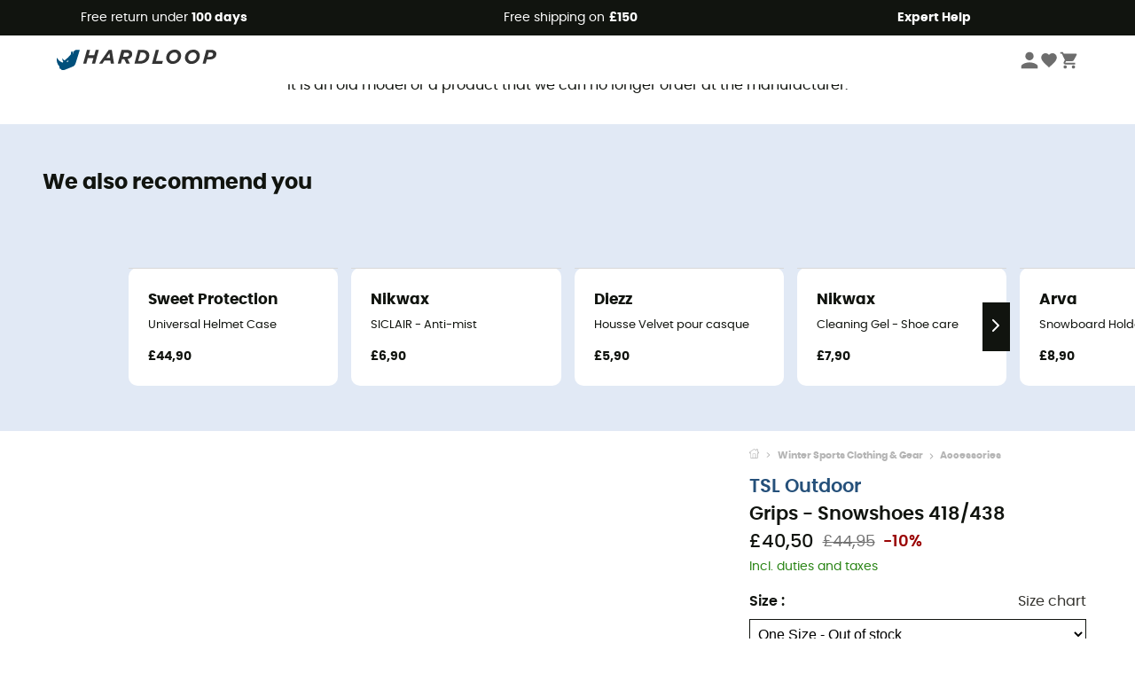

--- FILE ---
content_type: text/html; charset=utf-8
request_url: https://www.hardloop.co.uk/product/3355-tsl-outdoor-grips-snowshoes-418-438
body_size: 66982
content:
<!DOCTYPE html><html lang="en"><head><meta charSet="utf-8"/><meta name="viewport" content="width=device-width"/><link href="https://assets.calendly.com/assets/external/widget.css" rel="stylesheet"/><link rel="stylesheet" href="https://cdn.jsdelivr.net/npm/@alma/widgets@3.x.x/dist/widgets.min.css"/><title>TSL Outdoor - Grips - Snowshoes 418/438</title><link id="linkCanonical" rel="canonical" href="https://www.hardloop.co.uk/product/3355-tsl-outdoor-grips-snowshoes-418-438"/><meta name="description" lang="en" content="TSL Outdoor - Grips - Snowshoes 418/438 - Buy online now on Hardloop.co.uk - Free Shipping to UK on Orders Over £100 - 100-day Free Return Policy - Expert Advice"/><meta name="title" lang="en" content="TSL Outdoor - Grips - Snowshoes 418/438"/><meta property="og:type" content="website"/><meta property="og:url" content="https://www.hardloop.co.uk/product/3355-tsl-outdoor-grips-snowshoes-418-438"/><meta property="og:image" content="https://images.hardloop.fr/13726-large_default/tsl-outdoor-grips-snowshoes-418-438.jpg"/><meta property="og:title" content="TSL Outdoor - Grips - Snowshoes 418/438"/><meta property="og:description" content="TSL Outdoor - Grips - Snowshoes 418/438 - Buy online now on Hardloop.co.uk - Free Shipping to UK on Orders Over £100 - 100-day Free Return Policy - Expert Advice"/><meta name="twitter:card" content="product"/><meta name="twitter:site" content="@Hardloop"/><meta name="twitter:creator" content="@Hardloop"/><meta name="twitter:title" content="TSL Outdoor - Grips - Snowshoes 418/438"/><meta name="twitter:description" content="TSL Outdoor - Grips - Snowshoes 418/438 - Buy online now on Hardloop.co.uk - Free Shipping to UK on Orders Over £100 - 100-day Free Return Policy - Expert Advice"/><meta name="twitter:image" content="https://images.hardloop.fr/13726-large_default/tsl-outdoor-grips-snowshoes-418-438.jpg"/><meta name="twitter:data1" content="NC"/><meta name="twitter:label1" content="Colour"/><meta name="twitter:data2" content="40,50 €"/><meta name="twitter:label2" content="Total"/><meta name="robots" id="robotsIndexFollow" content="index, follow"/><link rel="alternate" hrefLang="fr-fr" href="https://www.hardloop.fr/produit/3355-tsl-outdoor-grips-raquettes-a-neige-418-438"/><link rel="alternate" hrefLang="en-gb" href="https://www.hardloop.co.uk/product/3355-tsl-outdoor-grips-snowshoes-418-438"/><link rel="alternate" hrefLang="de-de" href="https://www.hardloop.de/artikel/3355-tsl-outdoor-grips-raquettes-a-neige-418-438"/><link rel="alternate" hrefLang="es" href="https://www.hardloop.es/producto/3355-tsl-outdoor-grips-raquetas-de-nieve-418-438"/><link rel="alternate" hrefLang="it-it" href="https://www.hardloop.it/prodotto/3355-tsl-outdoor-grips-ciaspole-418-438"/><link rel="alternate" hrefLang="de-ch" href="https://www.hardloop.ch/artikel/3355-tsl-outdoor-grips-raquettes-a-neige-418-438"/><link rel="alternate" hrefLang="fr-ch" href="https://fr.hardloop.ch/produit/3355-tsl-outdoor-grips-raquettes-a-neige-418-438"/><link rel="alternate" hrefLang="it-ch" href="https://it.hardloop.ch/prodotto/3355-tsl-outdoor-grips-ciaspole-418-438"/><link rel="alternate" hrefLang="en-de" href="https://en.hardloop.de/product/3355-tsl-outdoor-grips-snowshoes-418-438"/><link rel="alternate" hrefLang="en-ch" href="https://en.hardloop.ch/product/3355-tsl-outdoor-grips-snowshoes-418-438"/><link rel="alternate" hrefLang="nl-nl" href="https://nl.hardloop.com/product/3355-tsl-outdoor-grips-raquettes-a-neige-418-438"/><link rel="alternate" hrefLang="da" href="https://www.hardloop.dk/produkt/3355-tsl-outdoor-grips-raquettes-a-neige-418-438"/><link rel="alternate" hrefLang="sv" href="https://www.hardloop.se/produkt/3355-tsl-outdoor-grips-raquettes-a-neige-418-438"/><link rel="alternate" hrefLang="fi" href="https://www.hardloop.fi/tuotteen/3355-tsl-outdoor-grips-raquettes-a-neige-418-438"/><link rel="alternate" hrefLang="de-at" href="https://www.hardloop.at/artikel/3355-tsl-outdoor-grips-raquettes-a-neige-418-438"/><link rel="alternate" hrefLang="cs" href="https://www.hardloop.cz/produkt/3355-tsl-outdoor-grips-raquettes-a-neige-418-438"/><link rel="alternate" hrefLang="pl" href="https://www.hardloop.pl/oferta/3355-tsl-outdoor-grips-raquettes-a-neige-418-438"/><link href="https://assets.calendly.com/assets/external/widget.css" rel="stylesheet"/><link href="https://assets.calendly.com/assets/external/widget.css" rel="stylesheet"/><meta name="next-head-count" content="43"/><meta property="fb:app_id" content="1553710858204972"/><meta name="google-signin-client_id" content="998540704-r4br47s553dst4cj60b01sm5j8q9nmd5.apps.googleusercontent.com"/><meta name="p:domain_verify" content="9d2f6b46402a1c940039349ce4746c46"/><link rel="manifest" href="/manifest.json"/><link href="https://fonts.googleapis.com" rel="preconnect"/><link href="https://apis.google.com" rel="preconnect"/><link href="https://www.google.com" rel="dns-prefetch"/><link type="image/png" rel="shortcut icon" sizes="32x32" href="https://img.hardloop.com/image/upload/w_32,f_auto,q_auto/v1626081886/front-media/favicon/favicon-32x32.png"/><link type="image/png" rel="shortcut icon" sizes="16x16" href="https://img.hardloop.com/image/upload/w_16,f_auto,q_auto/v1626081886/front-media/favicon/favicon-16x16.png"/><link rel="apple-touch-icon" sizes="32x32" href="https://img.hardloop.com/image/upload/w_32,f_auto,q_auto/v1626081886/front-media/favicon/favicon-32x32.png"/><meta name="theme-color" content="#0D426C"/><link rel="preload" href="/_next/static/css/d978ee1ccc0a0a7b.css" as="style"/><link rel="stylesheet" href="/_next/static/css/d978ee1ccc0a0a7b.css" data-n-g=""/><link rel="preload" href="/_next/static/css/ef46db3751d8e999.css" as="style"/><link rel="stylesheet" href="/_next/static/css/ef46db3751d8e999.css" data-n-p=""/><link rel="preload" href="/_next/static/css/9d85760df0d562a6.css" as="style"/><link rel="stylesheet" href="/_next/static/css/9d85760df0d562a6.css" data-n-p=""/><noscript data-n-css=""></noscript><script defer="" nomodule="" src="/_next/static/chunks/polyfills-c67a75d1b6f99dc8.js"></script><script src="/_next/static/chunks/webpack-965bee966489b28b.js" defer=""></script><script src="/_next/static/chunks/framework-efd9b06bc990f6e4.js" defer=""></script><script src="/_next/static/chunks/main-24d1f2232d514e76.js" defer=""></script><script src="/_next/static/chunks/pages/_app-61f5b35cf237b7ec.js" defer=""></script><script src="/_next/static/chunks/fec483df-8e73b009e2f3e42a.js" defer=""></script><script src="/_next/static/chunks/3154-c35df1e6dab5dd1e.js" defer=""></script><script src="/_next/static/chunks/4669-844f34c59f689e4a.js" defer=""></script><script src="/_next/static/chunks/8045-af0534d018c977b9.js" defer=""></script><script src="/_next/static/chunks/pages/product/%5Bslug%5D-492ab8c885f355ce.js" defer=""></script><script src="/_next/static/f4258393013696a5630482a79c4cca43ae52944c/_buildManifest.js" defer=""></script><script src="/_next/static/f4258393013696a5630482a79c4cca43ae52944c/_ssgManifest.js" defer=""></script><style id="jss-server-side"></style></head><body><a class="skip-link" href="#app" aria-label="skip-link"></a><div id="form"></div><div id="__next"><div style="opacity:0;transition:opacity 200ms linear" pointer-events="none"><div style="background:white;height:2px;left:0;margin-left:-100%;position:fixed;top:0;transition:margin-left 200ms linear;width:100%;z-index:1031"></div></div><header class="header_header__3RG80"><div class="infoBar_infoBar__WNpzH "><div class="infoBar_promise__pKjvr infoBar_left__yDdK4"><span title="Free return under **100 days**"><span>Free return under <strong>100 days</strong></span></span></div><div class="infoBar_promise__pKjvr infoBar_center__FSpKg"><span title="Free shipping on **£150**"><span>Free shipping on <strong>£150</strong></span></span></div><div class="infoBar_promise__pKjvr infoBar_right__J6J6s"><span title="**Expert Help**"><strong>Expert Help</strong></span><div class="infoBar_dropdown__86PxS" style="display:none"><div class="infoBar_link__aF9k1"><div><svg viewBox="0 0 20 20" width="25"><path d="M9.67,9H9.1a1.53,1.53,0,0,0-1.52,1.52.38.38,0,1,0,.75,0,.78.78,0,0,1,.77-.77h.57a.77.77,0,0,1,0,1.54H9.1a.38.38,0,1,0,0,.75h.57a.77.77,0,1,1,0,1.53H9.1a.77.77,0,0,1-.77-.76.38.38,0,1,0-.75,0A1.52,1.52,0,0,0,9.1,14.28h.57a1.52,1.52,0,0,0,1-2.66,1.48,1.48,0,0,0,.52-1.14A1.53,1.53,0,0,0,9.67,9Z"></path><path d="M17.1,4.4H15.76V3.06a.38.38,0,1,0-.75,0V4.4H7.19V3.06a.38.38,0,1,0-.75,0V4.4H5.1a.94.94,0,0,0-.94.94V15.62a1,1,0,0,0,.94,1h12a1,1,0,0,0,.94-1V5.34A.94.94,0,0,0,17.1,4.4Zm-12,.75H6.44v.76a.38.38,0,1,0,.75,0V5.15H15v.76a.38.38,0,1,0,.75,0V5.15H17.1a.19.19,0,0,1,.19.19V7.25H4.91V5.34A.18.18,0,0,1,5.1,5.15Zm12,10.67H5.1a.19.19,0,0,1-.19-.2V8H17.29v7.62A.2.2,0,0,1,17.1,15.82Z"></path><path d="M13.81,9a.41.41,0,0,0-.41.08l-1.14,1.15a.37.37,0,0,0,.53.53l.5-.5v3.66a.37.37,0,0,0,.38.37.36.36,0,0,0,.37-.37V9.34A.38.38,0,0,0,13.81,9Z"></path></svg></div><div><div class="infoBar_calendly__9AIkn">Schedule an appointment</div></div></div><div class="infoBar_link__aF9k1"><div><svg viewBox="0 0 20 20" width="25"><path d="M18.21,6v0h0a.4.4,0,0,0-.12-.16l0,0a.42.42,0,0,0-.19-.06H7.05a.43.43,0,0,0-.2.06l0,0a.28.28,0,0,0-.12.16h0V6a.43.43,0,0,0,0,.11V13A1.36,1.36,0,0,0,8,14.31h8.84A1.36,1.36,0,0,0,18.23,13V6.07A.43.43,0,0,0,18.21,6Zm-1.39.48-4,3.33a.62.62,0,0,1-.7,0l-4-3.34Zm.05,7.12H8A.61.61,0,0,1,7.42,13V6.87l4.23,3.51a1.37,1.37,0,0,0,.79.25,1.42,1.42,0,0,0,.83-.27l4.21-3.49V13A.61.61,0,0,1,16.87,13.56Z"></path><path d="M5.49,7.53H.91a.37.37,0,0,0-.37.37.38.38,0,0,0,.37.38H5.49a.38.38,0,0,0,.37-.38A.37.37,0,0,0,5.49,7.53Z"></path><path d="M5.49,9.28H2.66a.38.38,0,0,0-.37.38.37.37,0,0,0,.37.37H5.49a.37.37,0,0,0,.37-.37A.38.38,0,0,0,5.49,9.28Z"></path><path d="M5.49,11H4.07a.38.38,0,0,0-.37.38.37.37,0,0,0,.37.37H5.49a.37.37,0,0,0,.37-.37A.38.38,0,0,0,5.49,11Z"></path></svg></div><a href="https://faq.hardloop.com/hc/en-gb/requests/new">Email Us</a></div><div class="infoBar_link__aF9k1"><div><svg viewBox="0 0 20 20" width="25"><path d="M10,12.87a.38.38,0,0,1-.38-.38,2.7,2.7,0,0,1,1.51-2.73,1.7,1.7,0,0,0,1-1.8A2,2,0,0,0,10,6.17a2.15,2.15,0,0,0-2.2,2,.38.38,0,1,1-.75,0,2.89,2.89,0,0,1,3-2.79A2.79,2.79,0,0,1,12.93,8a2.45,2.45,0,0,1-1.41,2.45,2,2,0,0,0-1.15,2.08A.38.38,0,0,1,10,12.87Z"></path><circle cx="9.99" cy="14" r="0.6"></circle><path d="M10,19.05a9.05,9.05,0,1,1,9.05-9A9.06,9.06,0,0,1,10,19.05ZM10,1.7A8.3,8.3,0,1,0,18.3,10,8.31,8.31,0,0,0,10,1.7Z"></path></svg></div><a href="https://faq.hardloop.com/hc/en-gb">Help Center</a></div><div class="infoBar_link__aF9k1"><div><svg viewBox="0 0 20 20" width="25"><path d="M14.42,2.83H8.8A1.38,1.38,0,0,0,7.43,4.2V16.76a1.41,1.41,0,0,0,1.41,1.41h5.58a1.37,1.37,0,0,0,1.37-1.37V4.2A1.37,1.37,0,0,0,14.42,2.83ZM8.18,5.48H15v9.4H8.18Zm0-1.28a.62.62,0,0,1,.62-.62h5.62A.62.62,0,0,1,15,4.2v.53H8.18ZM15,16.8a.62.62,0,0,1-.62.62H8.84a.67.67,0,0,1-.66-.66V15.63H15Z"></path><circle cx="11.61" cy="16.52" r="0.58"></circle><path d="M16.69,3.43a.36.36,0,0,1-.33-.19.37.37,0,0,1,.14-.51l2.4-1.32a.38.38,0,0,1,.37.66l-2.4,1.32A.39.39,0,0,1,16.69,3.43Z"></path><path d="M17.11,4.53a.38.38,0,0,1-.37-.32.37.37,0,0,1,.31-.42l2-.3a.38.38,0,0,1,.43.31.38.38,0,0,1-.32.43l-2,.3Z"></path><path d="M15.79,2.47a.35.35,0,0,1-.25-.1.37.37,0,0,1,0-.53l.66-.71a.38.38,0,0,1,.53,0,.37.37,0,0,1,0,.53l-.66.71A.36.36,0,0,1,15.79,2.47Z"></path></svg></div><span class="infoBar_phoneLink__8j_SZ">+33 1 84 67 14 24</span></div></div></div></div><div class="menuTop_menuTop__UJSWg   "><a href="https://www.hardloop.co.uk/"><img src="https://img.hardloop.com/image/upload/v1696315049/Strapi/logo_fond_transparent_sans_debord_1_094eb0a716.svg" alt="Hardloop logo" width="180" height="24" class="menuTop_logo__bgvKo"/></a><div class="menuTop_account__qcCVi"><div class="user_user__ZvVk2"><div class="user_userNotConnected__Jrt_j"><svg viewBox="0 0 25 25" width="22" aria-hidden="true"><path d="M12.5,12.5A5.33,5.33,0,1,0,7.17,7.17,5.33,5.33,0,0,0,12.5,12.5Zm0,2.66C8.94,15.16,1.85,17,1.85,20.49v2.66h21.3V20.49C23.15,17,16.06,15.16,12.5,15.16Z"></path></svg><span>Login</span></div><nav class="user_navNotConnected__RyZSF "><div>My account</div><button>Login</button><button>Forgotten your password?</button></nav></div><span class="menuTop_accountIcons__2y9w3" title="Wishlist"><svg viewBox="0 0 25 25" width="22" aria-hidden="true"><path d="M12.5,21.6l-1.44-1.31C6,15.66,2.58,12.6,2.58,8.85A5.4,5.4,0,0,1,8,3.4,5.94,5.94,0,0,1,12.5,5.47,5.94,5.94,0,0,1,17,3.4a5.4,5.4,0,0,1,5.46,5.45c0,3.75-3.37,6.81-8.48,11.45Z"></path></svg></span><span class="menuTop_accountIcons__2y9w3 " title="My cart"><svg viewBox="0 0 25 25" width="22" aria-hidden="true"><path d="M8.24,18.89A2.13,2.13,0,1,0,10.37,21,2.13,2.13,0,0,0,8.24,18.89Zm-6.39-17V4H4l3.83,8.08L6.38,14.67a2,2,0,0,0-.27,1,2.14,2.14,0,0,0,2.13,2.13H21V15.7H8.69a.27.27,0,0,1-.27-.27l0-.13,1-1.73h7.94a2.11,2.11,0,0,0,1.86-1.1L23,5.55A1,1,0,0,0,23.15,5,1.07,1.07,0,0,0,22.09,4H6.33l-1-2.13Zm17,17A2.13,2.13,0,1,0,21,21,2.13,2.13,0,0,0,18.89,18.89Z"></path></svg></span></div><div id="doof-results" class="doofinderResults_doofinderResults__xH8iF "><div class=""></div></div></div><div class="menuBottomMobile_level2Mobile__Y9DpG "><button type="button" class="menuBottomMobile_burger__Lzmmi" aria-label="Menu"><svg viewBox="0 0 28 28" width="25" aria-hidden="true"><path d="M3.5,21h21v-2.3h-21V21z M3.5,15.2h21v-2.3h-21V15.2z M3.5,7v2.3h21V7H3.5z"></path></svg></button><div class="menuDrawer_mobileNavDrawer__KrQWY "><div class="menuDrawer_navHeader__3SMIV"><div class="menuDrawer_dumyBack__9nP_2"></div><div></div><button type="button" aria-label="Close menu"><svg viewBox="0 0 20 20" width="20" aria-hidden="true"><path d="M11.41,10,15.5,5.91A1,1,0,0,0,14.09,4.5L10,8.59,5.91,4.5A1,1,0,0,0,4.5,5.91L8.59,10,4.5,14.09a1,1,0,0,0,0,1.41,1,1,0,0,0,.71.29,1,1,0,0,0,.7-.29L10,11.41l4.09,4.09a1,1,0,0,0,.7.29,1,1,0,0,0,.71-.29,1,1,0,0,0,0-1.41Z"></path></svg></button></div><nav><button class="menuBottomMobile_subMenuBtn__xzEwd"><span>Clothing<img alt="" width="20" aria-hidden="true"/></span><svg viewBox="0 0 20 20" width="20" aria-hidden="true" aria-label=""><path d="M7.66,16.8l6.09-6.09a1,1,0,0,0,0-1.42L7.66,3.2a1,1,0,0,0-1.41,0,1,1,0,0,0,0,1.41L11.63,10,6.25,15.39a1,1,0,0,0,0,1.41A1,1,0,0,0,7.66,16.8Z"></path></svg></button><button class="menuBottomMobile_subMenuBtn__xzEwd"><span>Shoes <img alt="" width="20" aria-hidden="true"/></span><svg viewBox="0 0 20 20" width="20" aria-hidden="true" aria-label=""><path d="M7.66,16.8l6.09-6.09a1,1,0,0,0,0-1.42L7.66,3.2a1,1,0,0,0-1.41,0,1,1,0,0,0,0,1.41L11.63,10,6.25,15.39a1,1,0,0,0,0,1.41A1,1,0,0,0,7.66,16.8Z"></path></svg></button><button class="menuBottomMobile_subMenuBtn__xzEwd"><span>Hiking<img alt="" width="20" aria-hidden="true"/></span><svg viewBox="0 0 20 20" width="20" aria-hidden="true" aria-label=""><path d="M7.66,16.8l6.09-6.09a1,1,0,0,0,0-1.42L7.66,3.2a1,1,0,0,0-1.41,0,1,1,0,0,0,0,1.41L11.63,10,6.25,15.39a1,1,0,0,0,0,1.41A1,1,0,0,0,7.66,16.8Z"></path></svg></button><button class="menuBottomMobile_subMenuBtn__xzEwd"><span>Trail<img alt="" width="20" aria-hidden="true"/></span><svg viewBox="0 0 20 20" width="20" aria-hidden="true" aria-label=""><path d="M7.66,16.8l6.09-6.09a1,1,0,0,0,0-1.42L7.66,3.2a1,1,0,0,0-1.41,0,1,1,0,0,0,0,1.41L11.63,10,6.25,15.39a1,1,0,0,0,0,1.41A1,1,0,0,0,7.66,16.8Z"></path></svg></button><button class="menuBottomMobile_subMenuBtn__xzEwd"><span>Climbing<img alt="" width="20" aria-hidden="true"/></span><svg viewBox="0 0 20 20" width="20" aria-hidden="true" aria-label=""><path d="M7.66,16.8l6.09-6.09a1,1,0,0,0,0-1.42L7.66,3.2a1,1,0,0,0-1.41,0,1,1,0,0,0,0,1.41L11.63,10,6.25,15.39a1,1,0,0,0,0,1.41A1,1,0,0,0,7.66,16.8Z"></path></svg></button><button class="menuBottomMobile_subMenuBtn__xzEwd"><span>Cycling<img alt="" width="20" aria-hidden="true"/></span><svg viewBox="0 0 20 20" width="20" aria-hidden="true" aria-label=""><path d="M7.66,16.8l6.09-6.09a1,1,0,0,0,0-1.42L7.66,3.2a1,1,0,0,0-1.41,0,1,1,0,0,0,0,1.41L11.63,10,6.25,15.39a1,1,0,0,0,0,1.41A1,1,0,0,0,7.66,16.8Z"></path></svg></button><button class="menuBottomMobile_subMenuBtn__xzEwd"><span>Winter<img alt="" width="20" aria-hidden="true"/></span><svg viewBox="0 0 20 20" width="20" aria-hidden="true" aria-label=""><path d="M7.66,16.8l6.09-6.09a1,1,0,0,0,0-1.42L7.66,3.2a1,1,0,0,0-1.41,0,1,1,0,0,0,0,1.41L11.63,10,6.25,15.39a1,1,0,0,0,0,1.41A1,1,0,0,0,7.66,16.8Z"></path></svg></button><button class="menuBottomMobile_subMenuBtn__xzEwd"><span>Activities <img alt="" width="20" aria-hidden="true"/></span><svg viewBox="0 0 20 20" width="20" aria-hidden="true" aria-label=""><path d="M7.66,16.8l6.09-6.09a1,1,0,0,0,0-1.42L7.66,3.2a1,1,0,0,0-1.41,0,1,1,0,0,0,0,1.41L11.63,10,6.25,15.39a1,1,0,0,0,0,1.41A1,1,0,0,0,7.66,16.8Z"></path></svg></button><button class="menuBottomMobile_subMenuBtn__xzEwd" style="color:#529c21"><span>Second Hand<img alt="" src="https://img.hardloop.com/image/upload/v1625238512/hardgreen_gxwwto_6e1e745e41_f2a59ef6c4.svg" width="20" aria-hidden="true"/></span><svg viewBox="0 0 20 20" width="20" aria-hidden="true" aria-label=""><path d="M7.66,16.8l6.09-6.09a1,1,0,0,0,0-1.42L7.66,3.2a1,1,0,0,0-1.41,0,1,1,0,0,0,0,1.41L11.63,10,6.25,15.39a1,1,0,0,0,0,1.41A1,1,0,0,0,7.66,16.8Z"></path></svg></button><button class="menuBottomMobile_subMenuBtn__xzEwd"><span>Brands<img alt="" width="20" aria-hidden="true"/></span><svg viewBox="0 0 20 20" width="20" aria-hidden="true" aria-label=""><path d="M7.66,16.8l6.09-6.09a1,1,0,0,0,0-1.42L7.66,3.2a1,1,0,0,0-1.41,0,1,1,0,0,0,0,1.41L11.63,10,6.25,15.39a1,1,0,0,0,0,1.41A1,1,0,0,0,7.66,16.8Z"></path></svg></button><button class="menuBottomMobile_subMenuBtn__xzEwd" style="color:#9a0404"><span>Sales<img alt="" width="20" aria-hidden="true"/></span><svg viewBox="0 0 20 20" width="20" aria-hidden="true" aria-label=""><path d="M7.66,16.8l6.09-6.09a1,1,0,0,0,0-1.42L7.66,3.2a1,1,0,0,0-1.41,0,1,1,0,0,0,0,1.41L11.63,10,6.25,15.39a1,1,0,0,0,0,1.41A1,1,0,0,0,7.66,16.8Z"></path></svg></button><button class="menuBottomMobile_subMenuBtn__xzEwd"><span>Magazine<img alt="" width="20" aria-hidden="true"/></span><svg viewBox="0 0 20 20" width="20" aria-hidden="true" aria-label=""><path d="M7.66,16.8l6.09-6.09a1,1,0,0,0,0-1.42L7.66,3.2a1,1,0,0,0-1.41,0,1,1,0,0,0,0,1.41L11.63,10,6.25,15.39a1,1,0,0,0,0,1.41A1,1,0,0,0,7.66,16.8Z"></path></svg></button><button class="menuBottomMobile_subMenuBtn__xzEwd"><span>Expert Help</span><svg viewBox="0 0 20 20" width="20" aria-hidden="true" aria-label=""><path d="M7.66,16.8l6.09-6.09a1,1,0,0,0,0-1.42L7.66,3.2a1,1,0,0,0-1.41,0,1,1,0,0,0,0,1.41L11.63,10,6.25,15.39a1,1,0,0,0,0,1.41A1,1,0,0,0,7.66,16.8Z"></path></svg></button></nav></div><div class="menuDrawer_mobileNavDrawer__KrQWY "><div class="menuDrawer_navHeader__3SMIV"><button type="button" aria-label="Back to previous level"><svg viewBox="0 0 20 20" width="20" aria-hidden="true" aria-label=""><path d="M7.62,3.28l-6,6a1.06,1.06,0,0,0-.22.33,1,1,0,0,0,0,.76,1.06,1.06,0,0,0,.22.33l6,6A1,1,0,0,0,9,15.31L4.73,11h13a1,1,0,0,0,0-2H4.73L9,4.69A1,1,0,0,0,7.62,3.28Z"></path></svg></button><div></div><button type="button" aria-label="Close menu"><svg viewBox="0 0 20 20" width="20" aria-hidden="true"><path d="M11.41,10,15.5,5.91A1,1,0,0,0,14.09,4.5L10,8.59,5.91,4.5A1,1,0,0,0,4.5,5.91L8.59,10,4.5,14.09a1,1,0,0,0,0,1.41,1,1,0,0,0,.71.29,1,1,0,0,0,.7-.29L10,11.41l4.09,4.09a1,1,0,0,0,.7.29,1,1,0,0,0,.71-.29,1,1,0,0,0,0-1.41Z"></path></svg></button></div><nav></nav></div><div class="menuDrawer_mobileNavDrawer__KrQWY "><div class="menuDrawer_navHeader__3SMIV"><button type="button" aria-label="Back to previous level"><svg viewBox="0 0 20 20" width="20" aria-hidden="true" aria-label=""><path d="M7.62,3.28l-6,6a1.06,1.06,0,0,0-.22.33,1,1,0,0,0,0,.76,1.06,1.06,0,0,0,.22.33l6,6A1,1,0,0,0,9,15.31L4.73,11h13a1,1,0,0,0,0-2H4.73L9,4.69A1,1,0,0,0,7.62,3.28Z"></path></svg></button><div></div><button type="button" aria-label="Close menu"><svg viewBox="0 0 20 20" width="20" aria-hidden="true"><path d="M11.41,10,15.5,5.91A1,1,0,0,0,14.09,4.5L10,8.59,5.91,4.5A1,1,0,0,0,4.5,5.91L8.59,10,4.5,14.09a1,1,0,0,0,0,1.41,1,1,0,0,0,.71.29,1,1,0,0,0,.7-.29L10,11.41l4.09,4.09a1,1,0,0,0,.7.29,1,1,0,0,0,.71-.29,1,1,0,0,0,0-1.41Z"></path></svg></button></div><nav></nav></div><div class="menuBottomMobile_backgroundMobile__vNo1b "></div></div></header><div class="header_background__SDaDS "></div><div class="layout_mainContainer__usyQU" style="--padding:undefinedpx"><div><div class="productShow_noProductContainer__8OtAC"><div><span>This product is no longer available</span><p>It is an old model or a product that we can no longer order at the manufacturer.</p></div><section class="slider_sliderContainer__Vy9s2  " style="background-color:#E1E9F5"><div class="slider_homeTitle__ghMkh"><h2>We also recommend you</h2><div class="slider_homeSubtitle__krChG"> </div></div><div class="slider_itemsOuter__Bp4TP"><div class="slider_itemsMiddle__yVtNN"><div class="slider_itemsInner__PxrcC" style="transform:translateX(0%)"><a class="productCard_itemCard__Jdruu " title="Sweet Protection - Universal Helmet Case" href="https://www.hardloop.co.uk/product/91866-sweet-protection-universal-helmet-case"><div class="productCard_photoContainer__3R1SN"><div class="lazyload-wrapper "><div class="lazyload-placeholder"></div></div></div><div class="productCard_content__ppVXr"><span class="productCard_brand__7C1uP">Sweet Protection</span><div class="productCard_name__7uHde"><span>Universal Helmet Case<!-- --> </span></div><div class="productCard_priceReduction__TIkgX"><span class="productCard_price__2T4WA">£44,90</span></div></div></a><a class="productCard_itemCard__Jdruu " title="Nikwax - SICLAIR - Anti-mist" href="https://www.hardloop.co.uk/product/2136-nikwax-siclair-anti-mist"><div class="productCard_photoContainer__3R1SN"><div class="lazyload-wrapper "><div class="lazyload-placeholder"></div></div></div><div class="productCard_content__ppVXr"><span class="productCard_brand__7C1uP">Nikwax</span><div class="productCard_name__7uHde"><span>SICLAIR - Anti-mist<!-- --> </span></div><div class="productCard_priceReduction__TIkgX"><span class="productCard_price__2T4WA">£6,90</span></div></div></a><a class="productCard_itemCard__Jdruu " title="Diezz - Housse Velvet pour casque" href="https://www.hardloop.co.uk/product/71772-diezz-housse-velvet-pour-casque"><div class="productCard_photoContainer__3R1SN"><div class="lazyload-wrapper "><div class="lazyload-placeholder"></div></div></div><div class="productCard_content__ppVXr"><span class="productCard_brand__7C1uP">Diezz</span><div class="productCard_name__7uHde"><span>Housse Velvet pour casque<!-- --> </span></div><div class="productCard_priceReduction__TIkgX"><span class="productCard_price__2T4WA">£5,90</span></div></div></a><a class="productCard_itemCard__Jdruu " title="Nikwax - Cleaning Gel - Shoe care" href="https://www.hardloop.co.uk/product/1862-nikwax-cleaning-gel-shoe-care"><div class="productCard_photoContainer__3R1SN"><div class="lazyload-wrapper "><div class="lazyload-placeholder"></div></div></div><div class="productCard_content__ppVXr"><span class="productCard_brand__7C1uP">Nikwax</span><div class="productCard_name__7uHde"><span>Cleaning Gel - Shoe care<!-- --> </span></div><div class="productCard_priceReduction__TIkgX"><span class="productCard_price__2T4WA">£7,90</span></div></div></a><a class="productCard_itemCard__Jdruu " title="Arva - Snowboard Holder" href="https://www.hardloop.co.uk/product/67388-arva-snowboard-holder"><div class="productCard_photoContainer__3R1SN"><div class="lazyload-wrapper "><div class="lazyload-placeholder"></div></div></div><div class="productCard_content__ppVXr"><span class="productCard_brand__7C1uP">Arva</span><div class="productCard_name__7uHde"><span>Snowboard Holder<!-- --> </span></div><div class="productCard_priceReduction__TIkgX"><span class="productCard_price__2T4WA">£8,90</span></div></div></a><a class="productCard_itemCard__Jdruu " title="Nikwax - Down Wash Direct" href="https://www.hardloop.co.uk/product/3595-nikwax-down-wash-direct"><div class="productCard_photoContainer__3R1SN"><div class="lazyload-wrapper "><div class="lazyload-placeholder"></div></div></div><div class="productCard_content__ppVXr"><span class="productCard_brand__7C1uP">Nikwax</span><div class="productCard_name__7uHde"><span>Down Wash Direct<!-- --> </span></div><div class="productCard_priceReduction__TIkgX"><span class="productCard_price__2T4WA">£11,90</span></div></div></a><a class="productCard_itemCard__Jdruu " title="Mammut - Airbag 3.0 Trigger Test Tool" href="https://www.hardloop.co.uk/product/57888-mammut-airbag-30-trigger-test-tool"><div class="productCard_photoContainer__3R1SN"><div class="lazyload-wrapper "><div class="lazyload-placeholder"></div></div></div><div class="productCard_content__ppVXr"><span class="productCard_brand__7C1uP">Mammut</span><div class="productCard_name__7uHde"><span>Airbag 3.0 Trigger Test Tool<!-- --> </span></div><div class="productCard_priceReduction__TIkgX"><span class="productCard_price__2T4WA">£9,90</span></div></div></a><a class="productCard_itemCard__Jdruu " title="Nikwax - Spray imperméabilisant pour chaussures en tissu ou cuir - DWR treatment" href="https://www.hardloop.co.uk/product/921-nikwax-spray-impermeabilisant-pour-chaussures-en-tissu-ou-cuir-dwr-treatment"><div class="productCard_photoContainer__3R1SN"><div class="lazyload-wrapper "><div class="lazyload-placeholder"></div></div></div><div class="productCard_content__ppVXr"><span class="productCard_brand__7C1uP">Nikwax</span><div class="productCard_name__7uHde"><span>Spray imperméabilisant pour chaussures en tissu ou cuir - DWR treatment<!-- --> </span></div><div class="productCard_priceReduction__TIkgX"><span class="productCard_price__2T4WA">£9,90</span></div></div></a><a class="productCard_itemCard__Jdruu " title="Petzl - Flex - Linking bars" href="https://www.hardloop.co.uk/product/2338-petzl-flex-linking-bars"><div class="productCard_photoContainer__3R1SN"><div class="lazyload-wrapper "><div class="lazyload-placeholder"></div></div></div><div class="productCard_content__ppVXr"><span class="productCard_brand__7C1uP">Petzl</span><div class="productCard_name__7uHde"><span>Flex - Linking bars<!-- --> </span></div><div class="productCard_priceReduction__TIkgX"><span class="productCard_newPrice__oV6mH">£19,31</span><div><span class="productCard_oldPrice__1wNHl">£22,90</span><span class="productCard_reduction__rmk2K">-15%</span></div></div></div></a><a class="productCard_itemCard__Jdruu " title="Arva - Toolkit" href="https://www.hardloop.co.uk/product/86160-arva-toolkit"><div class="productCard_photoContainer__3R1SN"><div class="lazyload-wrapper "><div class="lazyload-placeholder"></div></div></div><div class="productCard_content__ppVXr"><span class="productCard_brand__7C1uP">Arva</span><div class="productCard_name__7uHde"><span>Toolkit<!-- --> </span></div><div class="productCard_priceReduction__TIkgX"><span class="productCard_price__2T4WA">£35,90</span></div></div></a><a class="productCard_itemCard__Jdruu " title="Petzl - Fil - Toe bail" href="https://www.hardloop.co.uk/product/12494-petzl-fil-toe-bail"><div class="productCard_photoContainer__3R1SN"><div class="lazyload-wrapper "><div class="lazyload-placeholder"></div></div></div><div class="productCard_content__ppVXr"><span class="productCard_brand__7C1uP">Petzl</span><div class="productCard_name__7uHde"><span>Fil - Toe bail<!-- --> </span></div><div class="productCard_priceReduction__TIkgX"><span class="productCard_newPrice__oV6mH">£21,29</span><div><span class="productCard_oldPrice__1wNHl">£24,90</span><span class="productCard_reduction__rmk2K">-14%</span></div></div></div></a><a class="productCard_itemCard__Jdruu " title="EQ - Lipstick SPF30 - Sun stick" href="https://www.hardloop.co.uk/product/24154-eq-lipstick-spf30-sun-stick"><div class="productCard_photoContainer__3R1SN"><div class="lazyload-wrapper "><div class="lazyload-placeholder"></div></div></div><div class="productCard_content__ppVXr"><span class="productCard_brand__7C1uP">EQ</span><div class="productCard_name__7uHde"><span>Lipstick SPF30 - Sun stick<!-- --> </span></div><div class="productCard_priceReduction__TIkgX"><span class="productCard_price__2T4WA">£8,90</span></div></div></a><a class="productCard_itemCard__Jdruu " title="Vola - Colle pour Fixation" href="https://www.hardloop.co.uk/product/97848-vola-colle-pour-fixation"><div class="productCard_photoContainer__3R1SN"><div class="lazyload-wrapper "><div class="lazyload-placeholder"></div></div></div><div class="productCard_content__ppVXr"><span class="productCard_brand__7C1uP">Vola</span><div class="productCard_name__7uHde"><span>Colle pour Fixation<!-- --> </span></div><div class="productCard_priceReduction__TIkgX"><span class="productCard_price__2T4WA">£7,90</span></div></div></a><a class="productCard_itemCard__Jdruu " title="Vola - MX-E Bleu - Ski wax" href="https://www.hardloop.co.uk/product/97819-vola-mx-e-bleu-ski-wax"><div class="productCard_photoContainer__3R1SN"><div class="lazyload-wrapper "><div class="lazyload-placeholder"></div></div></div><div class="productCard_content__ppVXr"><span class="productCard_brand__7C1uP">Vola</span><div class="productCard_name__7uHde"><span>MX-E Bleu - Ski wax<!-- --> </span></div><div class="productCard_priceReduction__TIkgX"><span class="productCard_price__2T4WA">£26,90</span></div></div></a><a class="productCard_itemCard__Jdruu " title="Mammut - Cartridge Refill Kit - Pack of 3" href="https://www.hardloop.co.uk/product/80990-mammut-cartridge-refill-kit-pack-of-3"><div class="productCard_photoContainer__3R1SN"><div class="lazyload-wrapper "><div class="lazyload-placeholder"></div></div></div><div class="productCard_content__ppVXr"><span class="productCard_brand__7C1uP">Mammut</span><div class="productCard_name__7uHde"><span>Cartridge Refill Kit - Pack of 3<!-- --> </span></div><div class="productCard_priceReduction__TIkgX"><span class="productCard_price__2T4WA">£19,90</span></div></div></a></div><div class="slider_itemsNav__iNoC1"><button style="display:none"><svg viewBox="0 0 20 20" width="20" aria-hidden="true" aria-label=""><path d="m12.34,3.2l-6.09,6.1c-.39.39-.39,1.02,0,1.41l6.09,6.1c.39.39,1.02.39,1.41,0,.2-.2.29-.45.29-.71s-.1-.51-.29-.71l-5.39-5.39,5.39-5.39c.2-.2.29-.45.29-.71s-.1-.51-.29-.71c-.39-.39-1.02-.39-1.41,0Z"></path></svg></button><button class="slider_right__x61rk" style="display:block"><svg viewBox="0 0 20 20" width="20" aria-hidden="true" aria-label=""><path d="M7.66,16.8l6.09-6.09a1,1,0,0,0,0-1.42L7.66,3.2a1,1,0,0,0-1.41,0,1,1,0,0,0,0,1.41L11.63,10,6.25,15.39a1,1,0,0,0,0,1.41A1,1,0,0,0,7.66,16.8Z"></path></svg></button></div></div></div></section></div><div class="productShow_productTop__K6GXq container1200"><div class="productImages_imagesContainer__qwCTR productImages_twoImagesSticky__iqMrn "><div><div class="productImages_sliderContainer__xeE_Y"><div class="productImages_thumbnails__CMfJV"><div class="productImages_thumbInner__WfAZ6"></div></div><div class="productImages_imagesOuter__ZnNCn"><div><style>
        #eco-conçu, #div-eco-conçu { background-color: #298415;  }
        
      </style><div id="div-eco-conçu" class="productImages_ecoButton__E1crU "><span id="eco-conçu">Eco-friendly</span></div></div><div class="productImages_imagesInner__qtqoT"></div></div></div></div></div><div class="productImages_zoomPopup__qzUsJ "></div><div class="productInfos_infosContainer__WJ2Ou"><ul class="breadcrumbs_breadcrumbs__T6NlD "><li><a href="https://www.hardloop.co.uk/"><svg viewBox="0 0 20 20" width="12" class="breadcrumbs_home__25tRc"><path d="M19.32,6.49,17.5,5.22V1.49A1.38,1.38,0,0,0,16.12.11H15.3a1.39,1.39,0,0,0-1.39,1.38V2.72L10,0,.68,6.48A1.38,1.38,0,0,0,.06,7.64V9.4H2.5v9.22A1.38,1.38,0,0,0,3.89,20H16.11a1.38,1.38,0,0,0,1.39-1.38V9.4h2.44V7.64A1.38,1.38,0,0,0,19.32,6.49ZM7.72,18.86V11.28A.25.25,0,0,1,8,11H12a.25.25,0,0,1,.24.25v7.58ZM18.81,8.26H16.36V18.62a.25.25,0,0,1-.25.24H13.42V11.28A1.38,1.38,0,0,0,12,9.89H8a1.38,1.38,0,0,0-1.38,1.39v7.58H3.89a.25.25,0,0,1-.25-.24V8.26H1.19V7.64a.26.26,0,0,1,.13-.21l8.68-6L15.05,4.9V1.49a.25.25,0,0,1,.25-.24h.82a.24.24,0,0,1,.24.24V5.82l2.31,1.61h0a.24.24,0,0,1,.12.2Z"></path></svg><svg viewBox="0 0 20 20" width="10"><path d="M7.66,16.8l6.09-6.09a1,1,0,0,0,0-1.42L7.66,3.2a1,1,0,0,0-1.41,0,1,1,0,0,0,0,1.41L11.63,10,6.25,15.39a1,1,0,0,0,0,1.41A1,1,0,0,0,7.66,16.8Z"></path></svg></a></li><li><a title="Winter Sports Clothing &amp; Gear" href="https://www.hardloop.co.uk/shop/92-ski-clothing-gear">Winter Sports Clothing &amp; Gear</a><svg viewBox="0 0 20 20" width="10"><path d="M7.66,16.8l6.09-6.09a1,1,0,0,0,0-1.42L7.66,3.2a1,1,0,0,0-1.41,0,1,1,0,0,0,0,1.41L11.63,10,6.25,15.39a1,1,0,0,0,0,1.41A1,1,0,0,0,7.66,16.8Z"></path></svg></li><li><a title="Accessories" href="https://www.hardloop.co.uk/shop/185-ski-snowboard-accessories">Accessories</a></li></ul><h1 class="productInfos_productName__qs2zg"><a class="productInfos_manufacturer__jIf80" href="https://www.hardloop.co.uk/brands/1521-tsl-outdoor">TSL Outdoor</a><span>Grips - Snowshoes 418/438</span></h1><a href="#bv-reviews"></a><div class="productInfos_priceContainer__AGvs7"><span class="productInfos_normalPrice__USOo4">£40,50</span><div><span class="productInfos_oldPrice__FyrOw">£44,95</span><span class="productInfos_reduction__vgbzJ">-10%</span></div></div><span class="productInfos_chCustoms__iUJUA">Incl. duties and taxes</span><div class="productInfos_paypal__F3Eio"></div><div class="productInfos_combinationsContainer__gNwXo"><div class="productInfos_colorContainer__g_8T_"></div><div class="productInfos_colorContainer__g_8T_"><div class="productInfos_sizeHeader__BVQtf"><label for="size" class="productInfos_colorTitle__9dw_l">Size<!-- --> :</label><div><a class="sizeChart_sizeChart__Lg9Gq" target="_blank" href="/boutique/content/219-tsl-outdoor-size-guide" rel="noreferrer">Size chart</a></div></div><select class="productInfos_sizeField__oeY1o" id="size"><option value="128075" selected="">One Size - Out of stock</option></select></div></div><div class="productInfos_payment__a2Dls"><div class="productInfos_cartWishContainer__WEYwf"><button type="submit" disabled="" class="productInfos_addCart__eH1E2  productInfos_noCombAvailable__8J2ag mainCta_mainCta__Ergwr" style="--backgroundColor:#298415;--textColor:white;--backgroundColorHover:#1c620d;--textSize:1.3125rem">Not available</button><button type="button" class="productInfos_heartBtn__5m2MB"><svg viewBox="0 0 20 20" class="productInfos_heartEmpty__EXsyq" width="25"><path d="M10,18h0a1.26,1.26,0,0,1-.93-.43l-7-8.16A.41.41,0,0,1,2,9.3,4.61,4.61,0,0,1,8.68,3.05,4.69,4.69,0,0,1,10,4.8a4.69,4.69,0,0,1,1.32-1.75A4.6,4.6,0,0,1,18,9.3a.24.24,0,0,1-.06.11l-7,8.16A1.22,1.22,0,0,1,10,18Z"></path></svg></button></div></div><div id="product-promises" class="productInfos_promises__BeAdC"><div class="productInfos_promise__TWwfj productInfos_delivery___b9IW"><svg viewBox="0 0 20 20" width="25"><path d="M16.18,8.81a4,4,0,0,0-.7.07L14,4.23H11.66V5h1.77l.46,1.41-6.09,1-.29-1h.94V5.64H5.59v.75H6.73l.39,1.4L5.76,9.41a3.4,3.4,0,0,0-1.94-.6A3.5,3.5,0,1,0,6.33,9.89l1-1.22,1,3.55a1.32,1.32,0,0,0-.28.78,1.33,1.33,0,0,0,2.66,0,1.29,1.29,0,0,0-.21-.67l3.92-4.22.32,1a3.47,3.47,0,1,0,1.42-.31ZM6.55,12.29A2.73,2.73,0,1,1,3.82,9.56,2.66,2.66,0,0,1,5.27,10L3.54,12.05l.57.49,1.73-2.07A2.71,2.71,0,0,1,6.55,12.29ZM9.4,13.58A.58.58,0,1,1,10,13,.58.58,0,0,1,9.4,13.58ZM10,11.81a1.33,1.33,0,0,0-.57-.14,1.35,1.35,0,0,0-.4.08L8,8.15l6.12-1,.06.18ZM16.18,15A2.72,2.72,0,0,1,15,9.84l.82,2.57.71-.23-.82-2.57a2.42,2.42,0,0,1,.47,0,2.73,2.73,0,1,1,0,5.46Z"></path></svg><div><span>Free delivery on orders over £150</span></div></div><div class="productInfos_promise__TWwfj"><svg viewBox="0 0 20 20" width="25"><path d="M19.17,11.35,17.29,9.48a.37.37,0,0,0-.53,0,.39.39,0,0,0,0,.53L18,11.24H13.21a.38.38,0,0,0,0,.75H18l-1.24,1.23a.39.39,0,0,0,0,.53.4.4,0,0,0,.27.11.38.38,0,0,0,.26-.11l1.88-1.87A.39.39,0,0,0,19.17,11.35Z"></path><path d="M13.9,12.62v1.22L8.48,15.65V8.86L9.9,10.28a.39.39,0,0,0,.27.11l.12,0,3.61-1.2v1.44h.75V8.93l1.82-.61a.38.38,0,0,0,.25-.27.37.37,0,0,0-.1-.35L14.53,5.64h0a.21.21,0,0,0-.1-.06s0,0,0,0L8.23,3.47a.46.46,0,0,0-.26,0L2.46,5.55h0a.42.42,0,0,0-.14.09l-1.91,2A.36.36,0,0,0,.31,8a.4.4,0,0,0,.24.27l1.67.61v5.25a.39.39,0,0,0,.25.35l5.5,2a.31.31,0,0,0,.13,0l.12,0,6.17-2.06a.38.38,0,0,0,.26-.35v-1.5ZM15.65,7.8l-1.51.5h0L10.27,9.59,8.8,8.12l1-.33,4.38-1.45Zm-14.31,0L2.7,6.34,7.42,8.1,6,9.47Zm6.39,7.88L3,13.85V9.15l3,1.11.13,0a.42.42,0,0,0,.26-.1L7.73,8.85Zm.38-8.07L3.67,5.9,8.11,4.23l5,1.68-1.59.53Z"></path></svg><span><sub>Free return under 100 days</sub></span></div><div class="productInfos_promise__TWwfj"><svg viewBox="0 0 20 20" width="25"><path d="M15.86,17.49l-.1,0a.34.34,0,0,1-.25-.24c-1.46-4.57-2.33-6.82-5.82-9.57,4.35,4.64,4.85,7.39,4.88,7.52a.37.37,0,0,1-.23.41c-2.12.86-3.83.93-5.25.22C6.53,14.54,5.56,11,4.7,7.78A18.42,18.42,0,0,0,3,3.09a.38.38,0,0,1,0-.4.4.4,0,0,1,.36-.18c.42,0,10.25,1,13,5.92a6.21,6.21,0,0,1-.14,6,15.36,15.36,0,0,1,.69,2.08.37.37,0,0,1-.12.38l-.68.56A.34.34,0,0,1,15.86,17.49ZM6.2,4.43a.36.36,0,0,1,.2.06c6.74,4.2,7.83,6.32,9.65,12l.06-.06a14.1,14.1,0,0,0-.66-1.89.37.37,0,0,1,0-.31c1-2.05,1.1-3.87.24-5.42C13.57,5,6.35,3.67,4,3.35A24.74,24.74,0,0,1,5.43,7.59c.81,3,1.74,6.43,4,7.55A5.37,5.37,0,0,0,13.75,15C13.43,14,12,10.41,6,5.09a.37.37,0,0,1,0-.51A.36.36,0,0,1,6.2,4.43Z"></path></svg><span><sub>Carbon neutral</sub></span></div></div><div class="linkedProducts_isDesktop__B_8ko"></div></div></div><div class="productShow_infosDetails__Ix_3R"><div class="technicalTable_techTable___FdiI "><button type="button" aria-expanded="false" class="productShow_accordionTitle__nujCH productShow_last__gkXOa"><span>Description</span><svg viewBox="0 0 20 20" width="20" class="" aria-hidden="true"><path d="M3.2,7.66l6.09,6.09a1,1,0,0,0,1.42,0L16.8,7.66a1,1,0,0,0,0-1.41,1,1,0,0,0-1.41,0L10,11.63,4.61,6.25a1,1,0,0,0-1.41,0A1,1,0,0,0,3.2,7.66Z"></path></svg></button><div class="productShow_accordionContent__Zqz3_ "><div class="technicalTable_techAll__aHiZN technicalTable_hasHardguide__ssMPQ "><div class="technicalTable_hardguideCardTech__XcXwa"><div class="hardguides_hardguideCard__uU3kX hardguides_hardTech__gYPjc"><div class="hardguides_card__AIT2T"><div class="hardguides_header__IJIx7"><span>Need advice?</span><span>Ask our HardGuides!</span></div><div class="hardguides_guide__mAxlT"><div class="hardguides_photo__Q4OVA"><span style="box-sizing:border-box;display:inline-block;overflow:hidden;width:initial;height:initial;background:none;opacity:1;border:0;margin:0;padding:0;position:relative;max-width:100%"><span style="box-sizing:border-box;display:block;width:initial;height:initial;background:none;opacity:1;border:0;margin:0;padding:0;max-width:100%"><img style="display:block;max-width:100%;width:initial;height:initial;background:none;opacity:1;border:0;margin:0;padding:0" alt="" aria-hidden="true" src="data:image/svg+xml,%3csvg%20xmlns=%27http://www.w3.org/2000/svg%27%20version=%271.1%27%20width=%27200%27%20height=%27200%27/%3e"/></span><img alt="" src="[data-uri]" decoding="async" data-nimg="intrinsic" class="" style="position:absolute;top:0;left:0;bottom:0;right:0;box-sizing:border-box;padding:0;border:none;margin:auto;display:block;width:0;height:0;min-width:100%;max-width:100%;min-height:100%;max-height:100%;object-fit:cover"/><noscript><img alt="" srcSet="/_next/image?url=https%3A%2F%2Fimg.hardloop.com%2Fimage%2Fupload%2Fw_200%2Ch_200%2Cq_100%2Cf_auto%2FSans_titre_2_6258e852ef&amp;w=256&amp;q=100 1x, /_next/image?url=https%3A%2F%2Fimg.hardloop.com%2Fimage%2Fupload%2Fw_200%2Ch_200%2Cq_100%2Cf_auto%2FSans_titre_2_6258e852ef&amp;w=640&amp;q=100 2x" src="/_next/image?url=https%3A%2F%2Fimg.hardloop.com%2Fimage%2Fupload%2Fw_200%2Ch_200%2Cq_100%2Cf_auto%2FSans_titre_2_6258e852ef&amp;w=640&amp;q=100" decoding="async" data-nimg="intrinsic" style="position:absolute;top:0;left:0;bottom:0;right:0;box-sizing:border-box;padding:0;border:none;margin:auto;display:block;width:0;height:0;min-width:100%;max-width:100%;min-height:100%;max-height:100%;object-fit:cover" class="" loading="lazy"/></noscript></span></div><div><span>Constance</span><span>Outdoor expert</span></div></div><div class="hardguides_footer__fpYzp"><div><svg viewBox="0 0 20 20" width="25"><path d="M18.21,6v0h0a.4.4,0,0,0-.12-.16l0,0a.42.42,0,0,0-.19-.06H7.05a.43.43,0,0,0-.2.06l0,0a.28.28,0,0,0-.12.16h0V6a.43.43,0,0,0,0,.11V13A1.36,1.36,0,0,0,8,14.31h8.84A1.36,1.36,0,0,0,18.23,13V6.07A.43.43,0,0,0,18.21,6Zm-1.39.48-4,3.33a.62.62,0,0,1-.7,0l-4-3.34Zm.05,7.12H8A.61.61,0,0,1,7.42,13V6.87l4.23,3.51a1.37,1.37,0,0,0,.79.25,1.42,1.42,0,0,0,.83-.27l4.21-3.49V13A.61.61,0,0,1,16.87,13.56Z"></path><path d="M5.49,7.53H.91a.37.37,0,0,0-.37.37.38.38,0,0,0,.37.38H5.49a.38.38,0,0,0,.37-.38A.37.37,0,0,0,5.49,7.53Z"></path><path d="M5.49,9.28H2.66a.38.38,0,0,0-.37.38.37.37,0,0,0,.37.37H5.49a.37.37,0,0,0,.37-.37A.38.38,0,0,0,5.49,9.28Z"></path><path d="M5.49,11H4.07a.38.38,0,0,0-.37.38.37.37,0,0,0,.37.37H5.49a.37.37,0,0,0,.37-.37A.38.38,0,0,0,5.49,11Z"></path></svg><span class="hardguides_pointer__l_9mJ"><span>Contact us by message</span></span></div><div><svg viewBox="0 0 20 20" width="25"><path d="M14.42,2.83H8.8A1.38,1.38,0,0,0,7.43,4.2V16.76a1.41,1.41,0,0,0,1.41,1.41h5.58a1.37,1.37,0,0,0,1.37-1.37V4.2A1.37,1.37,0,0,0,14.42,2.83ZM8.18,5.48H15v9.4H8.18Zm0-1.28a.62.62,0,0,1,.62-.62h5.62A.62.62,0,0,1,15,4.2v.53H8.18ZM15,16.8a.62.62,0,0,1-.62.62H8.84a.67.67,0,0,1-.66-.66V15.63H15Z"></path><circle cx="11.61" cy="16.52" r="0.58"></circle><path d="M16.69,3.43a.36.36,0,0,1-.33-.19.37.37,0,0,1,.14-.51l2.4-1.32a.38.38,0,0,1,.37.66l-2.4,1.32A.39.39,0,0,1,16.69,3.43Z"></path><path d="M17.11,4.53a.38.38,0,0,1-.37-.32.37.37,0,0,1,.31-.42l2-.3a.38.38,0,0,1,.43.31.38.38,0,0,1-.32.43l-2,.3Z"></path><path d="M15.79,2.47a.35.35,0,0,1-.25-.1.37.37,0,0,1,0-.53l.66-.71a.38.38,0,0,1,.53,0,.37.37,0,0,1,0,.53l-.66.71A.36.36,0,0,1,15.79,2.47Z"></path></svg><span class="hardguides_pointer__l_9mJ">+33 (0)1 84 67 14 24</span></div><div class="hardguides_appointement__a1PK6"><svg viewBox="0 0 20 20" width="25"><path d="M9.67,9H9.1a1.53,1.53,0,0,0-1.52,1.52.38.38,0,1,0,.75,0,.78.78,0,0,1,.77-.77h.57a.77.77,0,0,1,0,1.54H9.1a.38.38,0,1,0,0,.75h.57a.77.77,0,1,1,0,1.53H9.1a.77.77,0,0,1-.77-.76.38.38,0,1,0-.75,0A1.52,1.52,0,0,0,9.1,14.28h.57a1.52,1.52,0,0,0,1-2.66,1.48,1.48,0,0,0,.52-1.14A1.53,1.53,0,0,0,9.67,9Z"></path><path d="M17.1,4.4H15.76V3.06a.38.38,0,1,0-.75,0V4.4H7.19V3.06a.38.38,0,1,0-.75,0V4.4H5.1a.94.94,0,0,0-.94.94V15.62a1,1,0,0,0,.94,1h12a1,1,0,0,0,.94-1V5.34A.94.94,0,0,0,17.1,4.4Zm-12,.75H6.44v.76a.38.38,0,1,0,.75,0V5.15H15v.76a.38.38,0,1,0,.75,0V5.15H17.1a.19.19,0,0,1,.19.19V7.25H4.91V5.34A.18.18,0,0,1,5.1,5.15Zm12,10.67H5.1a.19.19,0,0,1-.19-.2V8H17.29v7.62A.2.2,0,0,1,17.1,15.82Z"></path><path d="M13.81,9a.41.41,0,0,0-.41.08l-1.14,1.15a.37.37,0,0,0,.53.53l.5-.5v3.66a.37.37,0,0,0,.38.37.36.36,0,0,0,.37-.37V9.34A.38.38,0,0,0,13.81,9Z"></path></svg><div><div class="infoBar_calendly__9AIkn">Schedule an appointment</div></div></div></div></div><div class="hardguides_shadow__q8XAd"></div></div></div><div class="technicalTable_techWithtitle__T_js4"><h2 class="productShow_productTitles__LilRz productShow_techProductTitle__e_2QD">Description</h2><div class="technicalTable_techContainer__3ppEc"><div class="technicalTable_techColumn__zCW_r"><div class="technicalTable_techElement__F1l9w"><span class="technicalTable_techTitle__g1Isp">Recommanded use</span><span>Snowshoeing</span></div><div class="technicalTable_techElement__F1l9w"><span class="technicalTable_techTitle__g1Isp">Item</span><span>Grips Raquettes à neige 418/438</span></div></div><div class="technicalTable_techColumn__zCW_r"><div class="technicalTable_techElement__F1l9w"><span class="technicalTable_techTitle__g1Isp">Sustainability</span><span>Ecomaterial / Origine Européenne Garantie</span></div></div></div></div></div></div></div><div class="linkedProducts_isMobile__c53zc"></div><div class="productShow_hardguideCard__XuD9J"><div class="hardguides_hardguideCard__uU3kX "><div class="hardguides_card__AIT2T"><div class="hardguides_header__IJIx7"><span>Need advice?</span><span>Ask our HardGuides!</span></div><div class="hardguides_guide__mAxlT"><div class="hardguides_photo__Q4OVA"><span style="box-sizing:border-box;display:inline-block;overflow:hidden;width:initial;height:initial;background:none;opacity:1;border:0;margin:0;padding:0;position:relative;max-width:100%"><span style="box-sizing:border-box;display:block;width:initial;height:initial;background:none;opacity:1;border:0;margin:0;padding:0;max-width:100%"><img style="display:block;max-width:100%;width:initial;height:initial;background:none;opacity:1;border:0;margin:0;padding:0" alt="" aria-hidden="true" src="data:image/svg+xml,%3csvg%20xmlns=%27http://www.w3.org/2000/svg%27%20version=%271.1%27%20width=%27200%27%20height=%27200%27/%3e"/></span><img alt="" src="[data-uri]" decoding="async" data-nimg="intrinsic" class="" style="position:absolute;top:0;left:0;bottom:0;right:0;box-sizing:border-box;padding:0;border:none;margin:auto;display:block;width:0;height:0;min-width:100%;max-width:100%;min-height:100%;max-height:100%;object-fit:cover"/><noscript><img alt="" srcSet="/_next/image?url=https%3A%2F%2Fimg.hardloop.com%2Fimage%2Fupload%2Fw_200%2Ch_200%2Cq_100%2Cf_auto%2FSans_titre_2_6258e852ef&amp;w=256&amp;q=100 1x, /_next/image?url=https%3A%2F%2Fimg.hardloop.com%2Fimage%2Fupload%2Fw_200%2Ch_200%2Cq_100%2Cf_auto%2FSans_titre_2_6258e852ef&amp;w=640&amp;q=100 2x" src="/_next/image?url=https%3A%2F%2Fimg.hardloop.com%2Fimage%2Fupload%2Fw_200%2Ch_200%2Cq_100%2Cf_auto%2FSans_titre_2_6258e852ef&amp;w=640&amp;q=100" decoding="async" data-nimg="intrinsic" style="position:absolute;top:0;left:0;bottom:0;right:0;box-sizing:border-box;padding:0;border:none;margin:auto;display:block;width:0;height:0;min-width:100%;max-width:100%;min-height:100%;max-height:100%;object-fit:cover" class="" loading="lazy"/></noscript></span></div><div><span>Constance</span><span>Outdoor expert</span></div></div><div class="hardguides_footer__fpYzp"><div><svg viewBox="0 0 20 20" width="25"><path d="M18.21,6v0h0a.4.4,0,0,0-.12-.16l0,0a.42.42,0,0,0-.19-.06H7.05a.43.43,0,0,0-.2.06l0,0a.28.28,0,0,0-.12.16h0V6a.43.43,0,0,0,0,.11V13A1.36,1.36,0,0,0,8,14.31h8.84A1.36,1.36,0,0,0,18.23,13V6.07A.43.43,0,0,0,18.21,6Zm-1.39.48-4,3.33a.62.62,0,0,1-.7,0l-4-3.34Zm.05,7.12H8A.61.61,0,0,1,7.42,13V6.87l4.23,3.51a1.37,1.37,0,0,0,.79.25,1.42,1.42,0,0,0,.83-.27l4.21-3.49V13A.61.61,0,0,1,16.87,13.56Z"></path><path d="M5.49,7.53H.91a.37.37,0,0,0-.37.37.38.38,0,0,0,.37.38H5.49a.38.38,0,0,0,.37-.38A.37.37,0,0,0,5.49,7.53Z"></path><path d="M5.49,9.28H2.66a.38.38,0,0,0-.37.38.37.37,0,0,0,.37.37H5.49a.37.37,0,0,0,.37-.37A.38.38,0,0,0,5.49,9.28Z"></path><path d="M5.49,11H4.07a.38.38,0,0,0-.37.38.37.37,0,0,0,.37.37H5.49a.37.37,0,0,0,.37-.37A.38.38,0,0,0,5.49,11Z"></path></svg><span class="hardguides_pointer__l_9mJ"><span>Contact us by message</span></span></div><div><svg viewBox="0 0 20 20" width="25"><path d="M14.42,2.83H8.8A1.38,1.38,0,0,0,7.43,4.2V16.76a1.41,1.41,0,0,0,1.41,1.41h5.58a1.37,1.37,0,0,0,1.37-1.37V4.2A1.37,1.37,0,0,0,14.42,2.83ZM8.18,5.48H15v9.4H8.18Zm0-1.28a.62.62,0,0,1,.62-.62h5.62A.62.62,0,0,1,15,4.2v.53H8.18ZM15,16.8a.62.62,0,0,1-.62.62H8.84a.67.67,0,0,1-.66-.66V15.63H15Z"></path><circle cx="11.61" cy="16.52" r="0.58"></circle><path d="M16.69,3.43a.36.36,0,0,1-.33-.19.37.37,0,0,1,.14-.51l2.4-1.32a.38.38,0,0,1,.37.66l-2.4,1.32A.39.39,0,0,1,16.69,3.43Z"></path><path d="M17.11,4.53a.38.38,0,0,1-.37-.32.37.37,0,0,1,.31-.42l2-.3a.38.38,0,0,1,.43.31.38.38,0,0,1-.32.43l-2,.3Z"></path><path d="M15.79,2.47a.35.35,0,0,1-.25-.1.37.37,0,0,1,0-.53l.66-.71a.38.38,0,0,1,.53,0,.37.37,0,0,1,0,.53l-.66.71A.36.36,0,0,1,15.79,2.47Z"></path></svg><span class="hardguides_pointer__l_9mJ">+33 (0)1 84 67 14 24</span></div><div class="hardguides_appointement__a1PK6"><svg viewBox="0 0 20 20" width="25"><path d="M9.67,9H9.1a1.53,1.53,0,0,0-1.52,1.52.38.38,0,1,0,.75,0,.78.78,0,0,1,.77-.77h.57a.77.77,0,0,1,0,1.54H9.1a.38.38,0,1,0,0,.75h.57a.77.77,0,1,1,0,1.53H9.1a.77.77,0,0,1-.77-.76.38.38,0,1,0-.75,0A1.52,1.52,0,0,0,9.1,14.28h.57a1.52,1.52,0,0,0,1-2.66,1.48,1.48,0,0,0,.52-1.14A1.53,1.53,0,0,0,9.67,9Z"></path><path d="M17.1,4.4H15.76V3.06a.38.38,0,1,0-.75,0V4.4H7.19V3.06a.38.38,0,1,0-.75,0V4.4H5.1a.94.94,0,0,0-.94.94V15.62a1,1,0,0,0,.94,1h12a1,1,0,0,0,.94-1V5.34A.94.94,0,0,0,17.1,4.4Zm-12,.75H6.44v.76a.38.38,0,1,0,.75,0V5.15H15v.76a.38.38,0,1,0,.75,0V5.15H17.1a.19.19,0,0,1,.19.19V7.25H4.91V5.34A.18.18,0,0,1,5.1,5.15Zm12,10.67H5.1a.19.19,0,0,1-.19-.2V8H17.29v7.62A.2.2,0,0,1,17.1,15.82Z"></path><path d="M13.81,9a.41.41,0,0,0-.41.08l-1.14,1.15a.37.37,0,0,0,.53.53l.5-.5v3.66a.37.37,0,0,0,.38.37.36.36,0,0,0,.37-.37V9.34A.38.38,0,0,0,13.81,9Z"></path></svg><div><div class="infoBar_calendly__9AIkn">Schedule an appointment</div></div></div></div></div><div class="hardguides_shadow__q8XAd"></div></div></div></div><div class="productShow_sliderContainer__JmORA"><section class="slider_sliderContainer__Vy9s2 slider_noBackground__VkVBB " style="background-color:white"><div class="slider_homeTitle__ghMkh"><h2>We also recommend you</h2><div class="slider_homeSubtitle__krChG"> </div></div><div class="slider_itemsOuter__Bp4TP"><div class="slider_itemsMiddle__yVtNN"><div class="slider_itemsInner__PxrcC" style="transform:translateX(0%)"><a class="productCard_itemCard__Jdruu productCard_cardNoBackground__OWx_Y" title="Sweet Protection - Universal Helmet Case" href="https://www.hardloop.co.uk/product/91866-sweet-protection-universal-helmet-case"><div class="productCard_photoContainer__3R1SN"><div class="lazyload-wrapper "><div class="lazyload-placeholder"></div></div></div><div class="productCard_content__ppVXr"><span class="productCard_brand__7C1uP">Sweet Protection</span><div class="productCard_name__7uHde"><span>Universal Helmet Case<!-- --> </span></div><div class="productCard_priceReduction__TIkgX"><span class="productCard_price__2T4WA">£44,90</span></div></div></a><a class="productCard_itemCard__Jdruu productCard_cardNoBackground__OWx_Y" title="Nikwax - SICLAIR - Anti-mist" href="https://www.hardloop.co.uk/product/2136-nikwax-siclair-anti-mist"><div class="productCard_photoContainer__3R1SN"><div class="lazyload-wrapper "><div class="lazyload-placeholder"></div></div></div><div class="productCard_content__ppVXr"><span class="productCard_brand__7C1uP">Nikwax</span><div class="productCard_name__7uHde"><span>SICLAIR - Anti-mist<!-- --> </span></div><div class="productCard_priceReduction__TIkgX"><span class="productCard_price__2T4WA">£6,90</span></div></div></a><a class="productCard_itemCard__Jdruu productCard_cardNoBackground__OWx_Y" title="Diezz - Housse Velvet pour casque" href="https://www.hardloop.co.uk/product/71772-diezz-housse-velvet-pour-casque"><div class="productCard_photoContainer__3R1SN"><div class="lazyload-wrapper "><div class="lazyload-placeholder"></div></div></div><div class="productCard_content__ppVXr"><span class="productCard_brand__7C1uP">Diezz</span><div class="productCard_name__7uHde"><span>Housse Velvet pour casque<!-- --> </span></div><div class="productCard_priceReduction__TIkgX"><span class="productCard_price__2T4WA">£5,90</span></div></div></a><a class="productCard_itemCard__Jdruu productCard_cardNoBackground__OWx_Y" title="Nikwax - Cleaning Gel - Shoe care" href="https://www.hardloop.co.uk/product/1862-nikwax-cleaning-gel-shoe-care"><div class="productCard_photoContainer__3R1SN"><div class="lazyload-wrapper "><div class="lazyload-placeholder"></div></div></div><div class="productCard_content__ppVXr"><span class="productCard_brand__7C1uP">Nikwax</span><div class="productCard_name__7uHde"><span>Cleaning Gel - Shoe care<!-- --> </span></div><div class="productCard_priceReduction__TIkgX"><span class="productCard_price__2T4WA">£7,90</span></div></div></a><a class="productCard_itemCard__Jdruu productCard_cardNoBackground__OWx_Y" title="Arva - Snowboard Holder" href="https://www.hardloop.co.uk/product/67388-arva-snowboard-holder"><div class="productCard_photoContainer__3R1SN"><div class="lazyload-wrapper "><div class="lazyload-placeholder"></div></div></div><div class="productCard_content__ppVXr"><span class="productCard_brand__7C1uP">Arva</span><div class="productCard_name__7uHde"><span>Snowboard Holder<!-- --> </span></div><div class="productCard_priceReduction__TIkgX"><span class="productCard_price__2T4WA">£8,90</span></div></div></a><a class="productCard_itemCard__Jdruu productCard_cardNoBackground__OWx_Y" title="Nikwax - Down Wash Direct" href="https://www.hardloop.co.uk/product/3595-nikwax-down-wash-direct"><div class="productCard_photoContainer__3R1SN"><div class="lazyload-wrapper "><div class="lazyload-placeholder"></div></div></div><div class="productCard_content__ppVXr"><span class="productCard_brand__7C1uP">Nikwax</span><div class="productCard_name__7uHde"><span>Down Wash Direct<!-- --> </span></div><div class="productCard_priceReduction__TIkgX"><span class="productCard_price__2T4WA">£11,90</span></div></div></a><a class="productCard_itemCard__Jdruu productCard_cardNoBackground__OWx_Y" title="Mammut - Airbag 3.0 Trigger Test Tool" href="https://www.hardloop.co.uk/product/57888-mammut-airbag-30-trigger-test-tool"><div class="productCard_photoContainer__3R1SN"><div class="lazyload-wrapper "><div class="lazyload-placeholder"></div></div></div><div class="productCard_content__ppVXr"><span class="productCard_brand__7C1uP">Mammut</span><div class="productCard_name__7uHde"><span>Airbag 3.0 Trigger Test Tool<!-- --> </span></div><div class="productCard_priceReduction__TIkgX"><span class="productCard_price__2T4WA">£9,90</span></div></div></a><a class="productCard_itemCard__Jdruu productCard_cardNoBackground__OWx_Y" title="Nikwax - Spray imperméabilisant pour chaussures en tissu ou cuir - DWR treatment" href="https://www.hardloop.co.uk/product/921-nikwax-spray-impermeabilisant-pour-chaussures-en-tissu-ou-cuir-dwr-treatment"><div class="productCard_photoContainer__3R1SN"><div class="lazyload-wrapper "><div class="lazyload-placeholder"></div></div></div><div class="productCard_content__ppVXr"><span class="productCard_brand__7C1uP">Nikwax</span><div class="productCard_name__7uHde"><span>Spray imperméabilisant pour chaussures en tissu ou cuir - DWR treatment<!-- --> </span></div><div class="productCard_priceReduction__TIkgX"><span class="productCard_price__2T4WA">£9,90</span></div></div></a><a class="productCard_itemCard__Jdruu productCard_cardNoBackground__OWx_Y" title="Petzl - Flex - Linking bars" href="https://www.hardloop.co.uk/product/2338-petzl-flex-linking-bars"><div class="productCard_photoContainer__3R1SN"><div class="lazyload-wrapper "><div class="lazyload-placeholder"></div></div></div><div class="productCard_content__ppVXr"><span class="productCard_brand__7C1uP">Petzl</span><div class="productCard_name__7uHde"><span>Flex - Linking bars<!-- --> </span></div><div class="productCard_priceReduction__TIkgX"><span class="productCard_newPrice__oV6mH">£19,31</span><div><span class="productCard_oldPrice__1wNHl">£22,90</span><span class="productCard_reduction__rmk2K">-15%</span></div></div></div></a><a class="productCard_itemCard__Jdruu productCard_cardNoBackground__OWx_Y" title="Arva - Toolkit" href="https://www.hardloop.co.uk/product/86160-arva-toolkit"><div class="productCard_photoContainer__3R1SN"><div class="lazyload-wrapper "><div class="lazyload-placeholder"></div></div></div><div class="productCard_content__ppVXr"><span class="productCard_brand__7C1uP">Arva</span><div class="productCard_name__7uHde"><span>Toolkit<!-- --> </span></div><div class="productCard_priceReduction__TIkgX"><span class="productCard_price__2T4WA">£35,90</span></div></div></a><a class="productCard_itemCard__Jdruu productCard_cardNoBackground__OWx_Y" title="Petzl - Fil - Toe bail" href="https://www.hardloop.co.uk/product/12494-petzl-fil-toe-bail"><div class="productCard_photoContainer__3R1SN"><div class="lazyload-wrapper "><div class="lazyload-placeholder"></div></div></div><div class="productCard_content__ppVXr"><span class="productCard_brand__7C1uP">Petzl</span><div class="productCard_name__7uHde"><span>Fil - Toe bail<!-- --> </span></div><div class="productCard_priceReduction__TIkgX"><span class="productCard_newPrice__oV6mH">£21,29</span><div><span class="productCard_oldPrice__1wNHl">£24,90</span><span class="productCard_reduction__rmk2K">-14%</span></div></div></div></a><a class="productCard_itemCard__Jdruu productCard_cardNoBackground__OWx_Y" title="EQ - Lipstick SPF30 - Sun stick" href="https://www.hardloop.co.uk/product/24154-eq-lipstick-spf30-sun-stick"><div class="productCard_photoContainer__3R1SN"><div class="lazyload-wrapper "><div class="lazyload-placeholder"></div></div></div><div class="productCard_content__ppVXr"><span class="productCard_brand__7C1uP">EQ</span><div class="productCard_name__7uHde"><span>Lipstick SPF30 - Sun stick<!-- --> </span></div><div class="productCard_priceReduction__TIkgX"><span class="productCard_price__2T4WA">£8,90</span></div></div></a><a class="productCard_itemCard__Jdruu productCard_cardNoBackground__OWx_Y" title="Vola - Colle pour Fixation" href="https://www.hardloop.co.uk/product/97848-vola-colle-pour-fixation"><div class="productCard_photoContainer__3R1SN"><div class="lazyload-wrapper "><div class="lazyload-placeholder"></div></div></div><div class="productCard_content__ppVXr"><span class="productCard_brand__7C1uP">Vola</span><div class="productCard_name__7uHde"><span>Colle pour Fixation<!-- --> </span></div><div class="productCard_priceReduction__TIkgX"><span class="productCard_price__2T4WA">£7,90</span></div></div></a><a class="productCard_itemCard__Jdruu productCard_cardNoBackground__OWx_Y" title="Vola - MX-E Bleu - Ski wax" href="https://www.hardloop.co.uk/product/97819-vola-mx-e-bleu-ski-wax"><div class="productCard_photoContainer__3R1SN"><div class="lazyload-wrapper "><div class="lazyload-placeholder"></div></div></div><div class="productCard_content__ppVXr"><span class="productCard_brand__7C1uP">Vola</span><div class="productCard_name__7uHde"><span>MX-E Bleu - Ski wax<!-- --> </span></div><div class="productCard_priceReduction__TIkgX"><span class="productCard_price__2T4WA">£26,90</span></div></div></a><a class="productCard_itemCard__Jdruu productCard_cardNoBackground__OWx_Y" title="Mammut - Cartridge Refill Kit - Pack of 3" href="https://www.hardloop.co.uk/product/80990-mammut-cartridge-refill-kit-pack-of-3"><div class="productCard_photoContainer__3R1SN"><div class="lazyload-wrapper "><div class="lazyload-placeholder"></div></div></div><div class="productCard_content__ppVXr"><span class="productCard_brand__7C1uP">Mammut</span><div class="productCard_name__7uHde"><span>Cartridge Refill Kit - Pack of 3<!-- --> </span></div><div class="productCard_priceReduction__TIkgX"><span class="productCard_price__2T4WA">£19,90</span></div></div></a></div><div class="slider_itemsNav__iNoC1"><button style="display:none"><svg viewBox="0 0 20 20" width="20" aria-hidden="true" aria-label=""><path d="m12.34,3.2l-6.09,6.1c-.39.39-.39,1.02,0,1.41l6.09,6.1c.39.39,1.02.39,1.41,0,.2-.2.29-.45.29-.71s-.1-.51-.29-.71l-5.39-5.39,5.39-5.39c.2-.2.29-.45.29-.71s-.1-.51-.29-.71c-.39-.39-1.02-.39-1.41,0Z"></path></svg></button><button class="slider_right__x61rk" style="display:block"><svg viewBox="0 0 20 20" width="20" aria-hidden="true" aria-label=""><path d="M7.66,16.8l6.09-6.09a1,1,0,0,0,0-1.42L7.66,3.2a1,1,0,0,0-1.41,0,1,1,0,0,0,0,1.41L11.63,10,6.25,15.39a1,1,0,0,0,0,1.41A1,1,0,0,0,7.66,16.8Z"></path></svg></button></div></div></div></section></div><div class="productShow_sliderContainer__JmORA"><section class="slider_sliderContainer__Vy9s2 slider_noBackground__VkVBB " style="background-color:white"><div class="slider_homeTitle__ghMkh"><h2>TSL Outdoor &#x27;s Collection</h2><div class="slider_homeSubtitle__krChG"> </div></div><div class="slider_itemsOuter__Bp4TP"><div class="slider_itemsMiddle__yVtNN"><div class="slider_itemsInner__PxrcC" style="transform:translateX(0%)"><a class="productCard_itemCard__Jdruu productCard_cardNoBackground__OWx_Y" title="TSL Outdoor - Yooner Enduro Vintage" href="https://www.hardloop.co.uk/product/73367-tsl-outdoor-yooner-enduro-vintage"><div class="productCard_photoContainer__3R1SN"><div class="lazyload-wrapper "><div class="lazyload-placeholder"></div></div></div><div class="productCard_content__ppVXr"><span class="productCard_brand__7C1uP">TSL Outdoor</span><div class="productCard_name__7uHde"><span>Yooner Enduro Vintage<!-- --> </span></div><div class="productCard_priceReduction__TIkgX"><span class="productCard_newPrice__oV6mH">£179,90</span><div><span class="productCard_oldPrice__1wNHl">£224,90</span><span class="productCard_reduction__rmk2K">-20%</span></div></div></div></a><a class="productCard_itemCard__Jdruu productCard_cardNoBackground__OWx_Y" title="TSL Outdoor - Yoolift" href="https://www.hardloop.co.uk/product/73363-tsl-outdoor-yoolift"><div class="productCard_photoContainer__3R1SN"><div class="lazyload-wrapper "><div class="lazyload-placeholder"></div></div></div><div class="productCard_content__ppVXr"><span class="productCard_brand__7C1uP">TSL Outdoor</span><div class="productCard_name__7uHde"><span>Yoolift<!-- --> </span></div><div class="productCard_priceReduction__TIkgX"><span class="productCard_newPrice__oV6mH">£50,30</span><div><span class="productCard_oldPrice__1wNHl">£62,90</span><span class="productCard_reduction__rmk2K">-20%</span></div></div></div></a><a class="productCard_itemCard__Jdruu productCard_cardNoBackground__OWx_Y" title="TSL Outdoor - Trail Carbon 4 Magnetic Cork - Running poles" href="https://www.hardloop.co.uk/product/76749-tsl-outdoor-trail-carbon-4-magnetic-cork-running-poles"><div class="productCard_photoContainer__3R1SN"><div class="lazyload-wrapper "><div class="lazyload-placeholder"></div></div></div><div class="productCard_content__ppVXr"><span class="productCard_brand__7C1uP">TSL Outdoor</span><div class="productCard_name__7uHde"><span>Trail Carbon 4 Magnetic Cork - Running poles<!-- --> </span></div><div class="productCard_priceReduction__TIkgX"><span class="productCard_newPrice__oV6mH">£116,99</span><div><span class="productCard_oldPrice__1wNHl">£143,90</span><span class="productCard_reduction__rmk2K">-18%</span></div></div></div></a><a class="productCard_itemCard__Jdruu productCard_cardNoBackground__OWx_Y" title="TSL Outdoor - Trail Carbon 4 Magnetic Cork Cross - Running poles" href="https://www.hardloop.co.uk/product/76751-tsl-outdoor-trail-carbon-4-magnetic-cork-cross-running-poles"><div class="productCard_photoContainer__3R1SN"><div class="lazyload-wrapper "><div class="lazyload-placeholder"></div></div></div><div class="productCard_content__ppVXr"><span class="productCard_brand__7C1uP">TSL Outdoor</span><div class="productCard_name__7uHde"><span>Trail Carbon 4 Magnetic Cork Cross - Running poles<!-- --> </span></div><div class="productCard_priceReduction__TIkgX"><span class="productCard_newPrice__oV6mH">£130,40</span><div><span class="productCard_oldPrice__1wNHl">£152,90</span><span class="productCard_reduction__rmk2K">-14%</span></div></div></div></a><a class="productCard_itemCard__Jdruu productCard_cardNoBackground__OWx_Y" title="TSL Outdoor - Symbioz Hyperflex Instinct - Snowshoes" href="https://www.hardloop.co.uk/product/42594-tsl-outdoor-symbioz-hyperflex-instinct-snowshoes"><div class="productCard_photoContainer__3R1SN"><div class="lazyload-wrapper "><div class="lazyload-placeholder"></div></div><span class="productCard_eco__RVpXG">Eco-friendly</span></div><div class="productCard_content__ppVXr"><span class="productCard_brand__7C1uP">TSL Outdoor</span><div class="productCard_name__7uHde"><span>Symbioz Hyperflex Instinct - Snowshoes<!-- --> </span></div><div class="productCard_priceReduction__TIkgX"><span class="productCard_newPrice__oV6mH">£241,19</span><div><span class="productCard_oldPrice__1wNHl">£305,90</span><span class="productCard_reduction__rmk2K">-21%</span></div></div></div></a><a class="productCard_itemCard__Jdruu productCard_cardNoBackground__OWx_Y" title="TSL Outdoor - Symbioz Hyperflex Adjust - Snowshoes" href="https://www.hardloop.co.uk/product/21643-tsl-outdoor-symbioz-hyperflex-ajust-snowshoes"><div class="productCard_photoContainer__3R1SN"><div class="lazyload-wrapper "><div class="lazyload-placeholder"></div></div><span class="productCard_eco__RVpXG">Eco-friendly</span></div><div class="productCard_content__ppVXr"><span class="productCard_brand__7C1uP">TSL Outdoor</span><div class="productCard_name__7uHde"><span>Symbioz Hyperflex Adjust - Snowshoes<!-- --> </span></div><div class="productCard_priceReduction__TIkgX"><span class="productCard_newPrice__oV6mH">£215,90</span><div><span class="productCard_oldPrice__1wNHl">£287,90</span><span class="productCard_reduction__rmk2K">-25%</span></div></div></div></a><a class="productCard_itemCard__Jdruu productCard_cardNoBackground__OWx_Y" title="TSL Outdoor - Symbioz Hyperflex Original 2 - Snowshoes" href="https://www.hardloop.co.uk/product/42597-tsl-outdoor-symbioz-hyperflex-original-2-snowshoes"><div class="productCard_photoContainer__3R1SN"><div class="lazyload-wrapper "><div class="lazyload-placeholder"></div></div><span class="productCard_eco__RVpXG">Eco-friendly</span></div><div class="productCard_content__ppVXr"><span class="productCard_brand__7C1uP">TSL Outdoor</span><div class="productCard_name__7uHde"><span>Symbioz Hyperflex Original 2 - Snowshoes<!-- --> </span></div><div class="productCard_priceReduction__TIkgX"><span class="productCard_newPrice__oV6mH">£187,12</span><div><span class="productCard_oldPrice__1wNHl">£233,90</span><span class="productCard_reduction__rmk2K">-20%</span></div></div></div></a><a class="productCard_itemCard__Jdruu productCard_cardNoBackground__OWx_Y" title="TSL Outdoor - Trail Alu 4 Magnetic Cork - Running poles" href="https://www.hardloop.co.uk/product/76743-tsl-outdoor-trail-alu-4-magnetic-cork-running-poles"><div class="productCard_photoContainer__3R1SN"><div class="lazyload-wrapper "><div class="lazyload-placeholder"></div></div></div><div class="productCard_content__ppVXr"><span class="productCard_brand__7C1uP">TSL Outdoor</span><div class="productCard_name__7uHde"><span>Trail Alu 4 Magnetic Cork - Running poles<!-- --> </span></div><div class="productCard_priceReduction__TIkgX"><span class="productCard_newPrice__oV6mH">£80,09</span><div><span class="productCard_oldPrice__1wNHl">£98,90</span><span class="productCard_reduction__rmk2K">-19%</span></div></div></div></a><a class="productCard_itemCard__Jdruu productCard_cardNoBackground__OWx_Y" title="TSL Outdoor - Yooner Enduro" href="https://www.hardloop.co.uk/product/3477-tsl-outdoor-yooner-enduro"><div class="productCard_photoContainer__3R1SN"><div class="lazyload-wrapper "><div class="lazyload-placeholder"></div></div><span class="productCard_eco__RVpXG">Eco-friendly</span></div><div class="productCard_content__ppVXr"><span class="productCard_brand__7C1uP">TSL Outdoor</span><div class="productCard_name__7uHde"><span>Yooner Enduro<!-- --> </span></div><div class="productCard_priceReduction__TIkgX"><span class="productCard_newPrice__oV6mH">£190,79</span><div><span class="productCard_oldPrice__1wNHl">£224,90</span><span class="productCard_reduction__rmk2K">-15%</span></div></div></div></a><a class="productCard_itemCard__Jdruu productCard_cardNoBackground__OWx_Y" title="TSL Outdoor - Symbioz Hyperflex Elite - Snowshoes" href="https://www.hardloop.co.uk/product/3344-tsl-outdoor-hyperflex-tsl-symbioz-elite-snowshoes"><div class="productCard_photoContainer__3R1SN"><div class="lazyload-wrapper "><div class="lazyload-placeholder"></div></div><span class="productCard_eco__RVpXG">Eco-friendly</span></div><div class="productCard_content__ppVXr"><span class="productCard_brand__7C1uP">TSL Outdoor</span><div class="productCard_name__7uHde"><span>Symbioz Hyperflex Elite - Snowshoes<!-- --> </span></div><div class="productCard_priceReduction__TIkgX"><span class="productCard_newPrice__oV6mH">£202,40</span><div><span class="productCard_oldPrice__1wNHl">£269,90</span><span class="productCard_reduction__rmk2K">-25%</span></div></div></div></a><a class="productCard_itemCard__Jdruu productCard_cardNoBackground__OWx_Y" title="TSL Outdoor - Smart - Snowshoes" href="https://www.hardloop.co.uk/product/42586-tsl-outdoor-smart-snowshoes"><div class="productCard_photoContainer__3R1SN"><div class="lazyload-wrapper "><div class="lazyload-placeholder"></div></div><span class="productCard_eco__RVpXG">Eco-friendly</span></div><div class="productCard_content__ppVXr"><span class="productCard_brand__7C1uP">TSL Outdoor</span><div class="productCard_name__7uHde"><span>Smart - Snowshoes<!-- --> </span></div><div class="productCard_priceReduction__TIkgX"><span class="productCard_newPrice__oV6mH">£134,90</span><div><span class="productCard_oldPrice__1wNHl">£170,90</span><span class="productCard_reduction__rmk2K">-21%</span></div></div></div></a><a class="productCard_itemCard__Jdruu productCard_cardNoBackground__OWx_Y" title="TSL Outdoor - 418/438 Up &amp; Down Fit Grip - Snowshoes" href="https://www.hardloop.co.uk/product/35410-tsl-outdoor-418-updown-fit-grip-snowshoes"><div class="productCard_photoContainer__3R1SN"><div class="lazyload-wrapper "><div class="lazyload-placeholder"></div></div><span class="productCard_eco__RVpXG">Eco-friendly</span></div><div class="productCard_content__ppVXr"><span class="productCard_brand__7C1uP">TSL Outdoor</span><div class="productCard_name__7uHde"><span>418/438 Up &amp; Down Fit Grip - Snowshoes<!-- --> </span></div><div class="productCard_priceReduction__TIkgX"><span class="productCard_newPrice__oV6mH">£172,72</span><div><span class="productCard_oldPrice__1wNHl">£215,90</span><span class="productCard_reduction__rmk2K">-20%</span></div></div></div></a><a class="productCard_itemCard__Jdruu productCard_cardNoBackground__OWx_Y" title="TSL Outdoor - Symbioz Phoenix - Snowshoes" href="https://www.hardloop.co.uk/product/73366-tsl-outdoor-symbioz-phoenix-snowshoes"><div class="productCard_photoContainer__3R1SN"><div class="lazyload-wrapper "><div class="lazyload-placeholder"></div></div></div><div class="productCard_content__ppVXr"><span class="productCard_brand__7C1uP">TSL Outdoor</span><div class="productCard_name__7uHde"><span>Symbioz Phoenix - Snowshoes<!-- --> </span></div><div class="productCard_priceReduction__TIkgX"><span class="productCard_newPrice__oV6mH">£223,10</span><div><span class="productCard_oldPrice__1wNHl">£296,90</span><span class="productCard_reduction__rmk2K">-24%</span></div></div></div></a></div><div class="slider_itemsNav__iNoC1"><button style="display:none"><svg viewBox="0 0 20 20" width="20" aria-hidden="true" aria-label=""><path d="m12.34,3.2l-6.09,6.1c-.39.39-.39,1.02,0,1.41l6.09,6.1c.39.39,1.02.39,1.41,0,.2-.2.29-.45.29-.71s-.1-.51-.29-.71l-5.39-5.39,5.39-5.39c.2-.2.29-.45.29-.71s-.1-.51-.29-.71c-.39-.39-1.02-.39-1.41,0Z"></path></svg></button><button class="slider_right__x61rk" style="display:block"><svg viewBox="0 0 20 20" width="20" aria-hidden="true" aria-label=""><path d="M7.66,16.8l6.09-6.09a1,1,0,0,0,0-1.42L7.66,3.2a1,1,0,0,0-1.41,0,1,1,0,0,0,0,1.41L11.63,10,6.25,15.39a1,1,0,0,0,0,1.41A1,1,0,0,0,7.66,16.8Z"></path></svg></button></div></div></div></section></div><div class="productShow_sliderContainer__JmORA"><section class="slider_sliderContainer__Vy9s2 slider_noBackground__VkVBB " style="background-color:white"><div class="slider_homeTitle__ghMkh"><h2>Good deals</h2><div class="slider_homeSubtitle__krChG"> </div></div><div class="slider_itemsOuter__Bp4TP"><div class="slider_itemsMiddle__yVtNN"><div class="slider_itemsInner__PxrcC" style="transform:translateX(0%)"><a class="productCard_itemCard__Jdruu productCard_cardNoBackground__OWx_Y" title="Petzl - Clipper - Ice Tool Leash" href="https://www.hardloop.co.uk/product/1311-petzl-clipper-ice-tool-leash"><div class="productCard_photoContainer__3R1SN"><div class="lazyload-wrapper "><div class="lazyload-placeholder"></div></div></div><div class="productCard_content__ppVXr"><span class="productCard_brand__7C1uP">Petzl</span><div class="productCard_name__7uHde"><span>Clipper - Ice Tool Leash<!-- --> </span></div><div class="productCard_priceReduction__TIkgX"><span class="productCard_newPrice__oV6mH">£24,32</span><div><span class="productCard_oldPrice__1wNHl">£44,95</span><span class="productCard_reduction__rmk2K">-45%</span></div></div></div></a><a class="productCard_itemCard__Jdruu productCard_cardNoBackground__OWx_Y" title="TSL Outdoor - Housse De Raquettes À Neige - Second hand Ski &amp; Bike Travel Bag - Blue - One Size" href="https://www.hardloop.co.uk/product/72571-tsl-outdoor-housse-de-raquettes-a-neige-second-hand-ski-and-bike-travel-bag-blue-one-size"><div class="productCard_photoContainer__3R1SN"><div class="lazyload-wrapper "><div class="lazyload-placeholder"></div></div><span class="productCard_eco__RVpXG">Second hand</span></div><div class="productCard_content__ppVXr"><span class="productCard_brand__7C1uP">TSL Outdoor</span><div class="productCard_name__7uHde"><span>Housse De Raquettes À Neige - Second hand Ski &amp; Bike Travel Bag - Blue - One Size<!-- --> </span></div><div class="productCard_priceReduction__TIkgX"><span class="productCard_newPrice__oV6mH">£5,31</span><div><span class="productCard_oldPrice__1wNHl">£26,90</span><span class="productCard_reduction__rmk2K">-80%</span></div></div></div></a><a class="productCard_itemCard__Jdruu productCard_cardNoBackground__OWx_Y" title="TSL Outdoor - Housse De Raquettes À Neige - Second hand Ski &amp; Bike Travel Bag - Blue - One Size" href="https://www.hardloop.co.uk/product/72563-tsl-outdoor-housse-de-raquettes-a-neige-second-hand-ski-and-bike-travel-bag-blue-one-size"><div class="productCard_photoContainer__3R1SN"><div class="lazyload-wrapper "><div class="lazyload-placeholder"></div></div><span class="productCard_eco__RVpXG">Second hand</span></div><div class="productCard_content__ppVXr"><span class="productCard_brand__7C1uP">TSL Outdoor</span><div class="productCard_name__7uHde"><span>Housse De Raquettes À Neige - Second hand Ski &amp; Bike Travel Bag - Blue - One Size<!-- --> </span></div><div class="productCard_priceReduction__TIkgX"><span class="productCard_newPrice__oV6mH">£8,10</span><div><span class="productCard_oldPrice__1wNHl">£26,90</span><span class="productCard_reduction__rmk2K">-69%</span></div></div></div></a><a class="productCard_itemCard__Jdruu productCard_cardNoBackground__OWx_Y" title="Montura - Vertigo Bright Pants Woman - Second Hand Trousers - Women&#x27;s - Blue - S" href="https://www.hardloop.co.uk/product/73654-montura-vertigo-bright-pants-woman-second-hand-trousers-womens-blue-s"><div class="productCard_photoContainer__3R1SN"><div class="lazyload-wrapper "><div class="lazyload-placeholder"></div></div><span class="productCard_eco__RVpXG">Second hand</span></div><div class="productCard_content__ppVXr"><span class="productCard_brand__7C1uP">Montura</span><div class="productCard_name__7uHde"><span>Vertigo Bright Pants Woman - Second Hand Trousers - Women&#x27;s - Blue - S<!-- --> </span></div><div class="productCard_priceReduction__TIkgX"><span class="productCard_newPrice__oV6mH">£64,71</span><div><span class="productCard_oldPrice__1wNHl">£161,90</span><span class="productCard_reduction__rmk2K">-60%</span></div></div></div></a><a class="productCard_itemCard__Jdruu productCard_cardNoBackground__OWx_Y" title="La Sportiva - Stratos V Racing Suit" href="https://www.hardloop.co.uk/product/68778-la-sportiva-stratos-v-racing-suit"><div class="productCard_photoContainer__3R1SN"><div class="lazyload-wrapper "><div class="lazyload-placeholder"></div></div></div><div class="productCard_content__ppVXr"><span class="productCard_brand__7C1uP">La Sportiva</span><div class="productCard_name__7uHde"><span>Stratos V Racing Suit<!-- --> </span></div><div class="productCard_priceReduction__TIkgX"><span class="productCard_newPrice__oV6mH">£120,59</span><div><span class="productCard_oldPrice__1wNHl">£242,90</span><span class="productCard_reduction__rmk2K">-50%</span></div></div></div></a><a class="productCard_itemCard__Jdruu productCard_cardNoBackground__OWx_Y" title="Black Diamond - Pursuit 30 - Walking backpack - Women&#x27;s" href="https://www.hardloop.co.uk/product/51431-black-diamond-pursuit-30-walking-backpack-womens"><div class="productCard_photoContainer__3R1SN"><div class="lazyload-wrapper "><div class="lazyload-placeholder"></div></div></div><div class="productCard_content__ppVXr"><span class="productCard_brand__7C1uP">Black Diamond</span><div class="productCard_name__7uHde"><span>Pursuit 30 - Walking backpack - Women&#x27;s<!-- --> </span></div><div class="productCard_priceReduction__TIkgX"><span class="productCard_newPrice__oV6mH">£79,19</span><div><span class="productCard_oldPrice__1wNHl">£134,90</span><span class="productCard_reduction__rmk2K">-41%</span></div></div></div></a><a class="productCard_itemCard__Jdruu productCard_cardNoBackground__OWx_Y" title="Black Diamond - Pursuit 30 - Walking backpack - Women&#x27;s" href="https://www.hardloop.co.uk/product/51431-black-diamond-pursuit-30-walking-backpack-womens"><div class="productCard_photoContainer__3R1SN"><div class="lazyload-wrapper "><div class="lazyload-placeholder"></div></div></div><div class="productCard_content__ppVXr"><span class="productCard_brand__7C1uP">Black Diamond</span><div class="productCard_name__7uHde"><span>Pursuit 30 - Walking backpack - Women&#x27;s<!-- --> </span></div><div class="productCard_priceReduction__TIkgX"><span class="productCard_newPrice__oV6mH">£74,60</span><div><span class="productCard_oldPrice__1wNHl">£134,90</span><span class="productCard_reduction__rmk2K">-44%</span></div></div></div></a></div><div class="slider_itemsNav__iNoC1"><button style="display:none"><svg viewBox="0 0 20 20" width="20" aria-hidden="true" aria-label=""><path d="m12.34,3.2l-6.09,6.1c-.39.39-.39,1.02,0,1.41l6.09,6.1c.39.39,1.02.39,1.41,0,.2-.2.29-.45.29-.71s-.1-.51-.29-.71l-5.39-5.39,5.39-5.39c.2-.2.29-.45.29-.71s-.1-.51-.29-.71c-.39-.39-1.02-.39-1.41,0Z"></path></svg></button><button class="slider_right__x61rk" style="display:block"><svg viewBox="0 0 20 20" width="20" aria-hidden="true" aria-label=""><path d="M7.66,16.8l6.09-6.09a1,1,0,0,0,0-1.42L7.66,3.2a1,1,0,0,0-1.41,0,1,1,0,0,0,0,1.41L11.63,10,6.25,15.39a1,1,0,0,0,0,1.41A1,1,0,0,0,7.66,16.8Z"></path></svg></button></div></div></div></section></div><div class="productShow_hardgreen__PXU41" id="ecoLabelContainer"><div class="containerSlider"><h2 class="productShow_productTitles__LilRz">Good for adventure and the planet ...</h2><div class="productShow_hardgreenCards__mSli_"><div class="productShow_hardgreenCard__v8aPJ"><img src="https://img.hardloop.com/image/upload/w_250,f_auto//v1643279914/HardGreen/Labels%20/v2/empreinte-environnement-hardgreen_yogt9a.jpg" alt="hardgreen"/><div class="productShow_content__ThVMq"><h3>We care about our planet</h3><p>Nature is our playground and our commitment to the environment is obvious. This is also why we highlight our selection from HardGreen, which makes sustainable, eco-friendly products that help</p><span class="productShow_ecoLink___xpvx">Read more +</span></div></div></div></div></div><div class="productShow_forumContainer__pei9b container1200"></div><div class="preFooter_container__GM_vM product container1200"><div><h2>Our top brands</h2><div class="preFooter_links__j_Ys_"><a title="Patagonia" href="/brands/1491-patagonia">Patagonia</a><a title="Ortovox" href="/brands/2379-ortovox">Ortovox</a><a title="Rab" href="/brands/1979-rab">Rab</a><a title="La Sortiva" href="/brands/1464-la-sportiva">La Sortiva</a><a title="Lowa" href="/brands/1473-lowa">Lowa</a><a title="Altra" href="/brands/1416-altra">Altra</a><a title="Millet" href="/brands/1478-millet">Millet</a><a title="Moon Boot" href="/4208-moon-boot">Moon Boot</a><a title="Helly Hansen" href="/brands/3304-helly-hansen">Helly Hansen</a><a title="Barbour" href="/brands/5027-barbour">Barbour</a><a title="Fjällräven" href="/brands/1444-fjallraven">Fjällräven</a><a title="Columbia" href="/brands/1949-columbia-sportswear">Columbia</a><a title="Scarpa" href="/brands/1504-scarpa">Scarpa</a><a title="Vaude" href="/brands/1526-vaude">Vaude</a><a title="Mammut" href="/brands/1474-mammut">Mammut</a><a title="Julbo" href="/brands/1461-julbo">Julbo</a><a title="New Balance" href="/brands/1484-new-balance">New Balance</a><a title="Hanwag" href="/brands/1453-hanwag">Hanwag</a><a title="Birkenstock" href="/brands/1459-icebreaker">Birkenstock</a><a title="Petzl" href="/brands/1492-petzl">Petzl</a></div></div><div><h2>Our top trending categories</h2><div class="preFooter_links__j_Ys_"><a title="Women&#x27;s Down jackets" href="/shop/540-womens-down-insulated-jackets">Women&#x27;s Down jackets</a><a title="Women&#x27;s Parkas" href="/shop/541-womens-parkas">Women&#x27;s Parkas</a><a title="Women&#x27;s Fleece jackets" href="/shop/539-womens-fleece-jackets">Women&#x27;s Fleece jackets</a><a title="Men&#x27;s Down jackets" href="/shop/482-mens-down-insulated-jackets">Men&#x27;s Down jackets</a><a title="Men&#x27;s Parkas" href="/shop/483-mens-parkas">Men&#x27;s Parkas</a><a title="Men&#x27;s Fleece jackets" href="/shop/481-mens-fleece-jackets">Men&#x27;s Fleece jackets</a><a title="Tents" href="/shop/878-tents">Tents</a><a title="Sleeping pads" href="/shop/880-sleeping-pad-camping-mat">Sleeping pads</a><a title="Headlamps" href="/shop/150-head-torches">Headlamps</a><a title="Sleeping bags" href="/shop/879-sleeping-bag">Sleeping bags</a><a title="Stoves" href="/shop/987-camping-stove">Stoves</a><a title="Hiking backpacks" href="/shop/97-hiking-backpacks">Hiking backpacks</a><a title="Ice axes" href="/shop/410-mountaineering-ice-axes">Ice axes</a><a title="Hiking shoes &amp; boots" href="/shop/96-hiking-walking-boots-shoes">Hiking shoes &amp; boots</a><a title="Trail running shoes" href="/shop/139-trail-running-shoes-running-shoes">Trail running shoes</a><a title="Running shoes" href="/shop/140-running-shoes">Running shoes</a><a title="Climbing shoes" href="/shop/153-climbing-shoes">Climbing shoes</a><a title="Kids&#x27; Hiking shoes &amp; boots" href="/shop/827-kids-walking-boots-shoes">Kids&#x27; Hiking shoes &amp; boots</a><a title="Cycling helmets" href="/shop/1293-bike-cycle-helmets">Cycling helmets</a><a title="Kids&#x27; carriers" href="/shop/826-baby-carrier-packs">Kids&#x27; carriers</a><a title="Kids&#x27; Clothing" href="/shop/815-kids-outdoor-clothing">Kids&#x27; Clothing</a><a title="Kids&#x27; Fleece jackets" href="/shop/1161-kids-fleece-jackets">Kids&#x27; Fleece jackets</a><a title="Aigle Kids&#x27; Rain shoes" href="/shop/4246-aigle-kids-rain-shoes-wellington-boots">Aigle Kids&#x27; Rain shoes</a><a title="Patagonia Fleece jackets" href="/shop/1834-patagonia-fleece-softshell-jackets">Patagonia Fleece jackets</a><a title="Pyrenex Down jackets" href="/shop/4868-pyrenex-down-jackets">Pyrenex Down jackets</a><a title="Helly Hansen Jackets" href="/shop/3578-helly-hansen-jacket">Helly Hansen Jackets</a><a title="Columbia Fleece jackets" href="/shop/2424-columbia-fleece-jackets">Columbia Fleece jackets</a><a title="Black Diamond Headlamps" href="/shop/2838-black-diamond-headlamps">Black Diamond Headlamps</a><a title="Meindl Shoes" href="/shop/3288-meindl-shoes-boots">Meindl Shoes</a><a title="Dakine Backpacks" href="/shop/2725-dakine-backpacks">Dakine Backpacks</a><a title="Assos Cycling shorts" href="/shop/4314-assos-cycling-bib-shorts">Assos Cycling shorts</a><a title="Giro Helmets" href="/shop/4086-giro-helmet">Giro Helmets</a><a title="Rab Down jackets" href="/shop/2045-rab-down-jackets">Rab Down jackets</a><a title="Dog Harnesses" href="/shop/5110-dog-harnesses">Dog Harnesses</a><a title="Dog Leads &amp; Leashes" href="/shop/5109-dog-leads">Dog Leads &amp; Leashes</a><a title="Ortlieb Panniers" href="/shop/2248-ortlieb-panniers">Ortlieb Panniers</a><a title="Altra Shoes" href="/shop/2554-altra-shoes">Altra Shoes</a><a title="Buff Neckwear" href="/shop/4378-buff-neck-warmers">Buff Neckwear</a><a title="Abus Cycling helmets" href="/shop/4394-abus-cycling-helmets">Abus Cycling helmets</a><a title="Patagonia Down Jackets" href="/shop/1830-patagonia-down-insulated-jackets">Patagonia Down Jackets</a></div></div></div><ul class="breadcrumbs_breadcrumbs__T6NlD breadcrumbs_breadcrumbsMobile__jDzFQ"><li><a href="https://www.hardloop.co.uk/"><svg viewBox="0 0 20 20" width="12" class="breadcrumbs_home__25tRc"><path d="M19.32,6.49,17.5,5.22V1.49A1.38,1.38,0,0,0,16.12.11H15.3a1.39,1.39,0,0,0-1.39,1.38V2.72L10,0,.68,6.48A1.38,1.38,0,0,0,.06,7.64V9.4H2.5v9.22A1.38,1.38,0,0,0,3.89,20H16.11a1.38,1.38,0,0,0,1.39-1.38V9.4h2.44V7.64A1.38,1.38,0,0,0,19.32,6.49ZM7.72,18.86V11.28A.25.25,0,0,1,8,11H12a.25.25,0,0,1,.24.25v7.58ZM18.81,8.26H16.36V18.62a.25.25,0,0,1-.25.24H13.42V11.28A1.38,1.38,0,0,0,12,9.89H8a1.38,1.38,0,0,0-1.38,1.39v7.58H3.89a.25.25,0,0,1-.25-.24V8.26H1.19V7.64a.26.26,0,0,1,.13-.21l8.68-6L15.05,4.9V1.49a.25.25,0,0,1,.25-.24h.82a.24.24,0,0,1,.24.24V5.82l2.31,1.61h0a.24.24,0,0,1,.12.2Z"></path></svg><svg viewBox="0 0 20 20" width="10"><path d="M7.66,16.8l6.09-6.09a1,1,0,0,0,0-1.42L7.66,3.2a1,1,0,0,0-1.41,0,1,1,0,0,0,0,1.41L11.63,10,6.25,15.39a1,1,0,0,0,0,1.41A1,1,0,0,0,7.66,16.8Z"></path></svg></a></li><li><a title="Winter Sports Clothing &amp; Gear" href="https://www.hardloop.co.uk/shop/92-ski-clothing-gear">Winter Sports Clothing &amp; Gear</a><svg viewBox="0 0 20 20" width="10"><path d="M7.66,16.8l6.09-6.09a1,1,0,0,0,0-1.42L7.66,3.2a1,1,0,0,0-1.41,0,1,1,0,0,0,0,1.41L11.63,10,6.25,15.39a1,1,0,0,0,0,1.41A1,1,0,0,0,7.66,16.8Z"></path></svg></li><li><a title="Accessories" href="https://www.hardloop.co.uk/shop/185-ski-snowboard-accessories">Accessories</a></li></ul><div class="productShow_accessoriesContainer__3QBzv"></div></div></div><div class="newsletter_newsletter__ierUH"><div class="container1200"><div class="newsletter_parts__mskp_"><span class="newsletter_title__61JsD">Need Help?</span><p>To choose your waterproof jacket, your trail shoes or to modify an order, contact our HardGuides!</p><span class="newsletter_cta__wbvCm"><span>Write to us!</span></span><p class="newsletter_callUs__cSCC2"> </p></div><div class="newsletter_parts__mskp_"><span class="newsletter_title__61JsD">Keep in touch</span><p>Be the first to discover our new products, exclusive sales, adventure ideas &amp; tips, and get £5 off your first order</p><label for="email">E-mail adress</label><div class="newsletter_form__8vva5"><input type="email" id="email" value=""/><div></div><div class="ctaButton_ctaButton__EAjOg " style="--position:flex-start"><button type="submit" style="--backgroundColor:#11140f;--textColor:white;--textSize:1rem"><span>Subscribe</span></button></div></div></div></div></div><footer class="footer_footer__9_ZB2"><div class="promises_promises__I6Juw"><div class="promises_promisesInner__2YXBT"><span class="promises_pointer__I1dkn"><svg viewBox="0 0 20 20" width="30"><path d="M16.18,8.81c-.24,0-.47,.02-.7,.07l-1.5-4.66h-2.32c-.21,0-.38,.17-.38,.38s.17,.38,.38,.38h1.77l.45,1.42-6.09,1.04-.29-1.04h.94c.21,0,.38-.17,.38-.38s-.17-.38-.38-.38h-2.86c-.21,0-.38,.17-.38,.38s.17,.38,.38,.38h1.14l.39,1.4-1.36,1.62c-.55-.37-1.22-.59-1.94-.59-1.92,0-3.48,1.56-3.48,3.48s1.56,3.48,3.48,3.48,3.48-1.56,3.48-3.48c0-.93-.37-1.78-.97-2.4l1.03-1.23,.99,3.55c-.17,.22-.28,.48-.28,.78,0,.73,.6,1.33,1.33,1.33s1.33-.6,1.33-1.33c0-.25-.09-.47-.21-.67l3.92-4.22,.32,1.01c-1.22,.54-2.07,1.76-2.07,3.17,0,1.92,1.56,3.48,3.48,3.48s3.48-1.56,3.48-3.48-1.56-3.48-3.48-3.48Zm-9.62,3.48c0,1.51-1.23,2.73-2.73,2.73s-2.73-1.23-2.73-2.73,1.22-2.73,2.73-2.73c.53,0,1.03,.16,1.45,.43l-1.74,2.06c-.13,.16-.11,.4,.05,.53,.07,.06,.16,.09,.24,.09,.11,0,.21-.05,.29-.13l1.73-2.06c.44,.48,.71,1.12,.71,1.82Zm2.85,1.28c-.32,0-.58-.26-.58-.58,0-.16,.07-.31,.17-.41,0,0,0,0,0,0,.1-.1,.25-.17,.4-.17,.32,0,.58,.26,.58,.58s-.26,.58-.58,.58Zm.57-1.77c-.17-.08-.36-.14-.57-.14-.14,0-.27,.04-.4,.08l-1-3.6,6.12-1.04,.06,.18-4.21,4.52Zm6.21,3.21c-1.51,0-2.73-1.23-2.73-2.73,0-1.08,.64-2.01,1.55-2.45l.82,2.57c.05,.16,.2,.26,.36,.26,.04,0,.08,0,.11-.02,.2-.06,.31-.27,.24-.47l-.82-2.57c.15-.03,.31-.05,.47-.05,1.51,0,2.73,1.23,2.73,2.73s-1.22,2.73-2.73,2.73Z"/></svg><span><span>Free shipping on £150</span></span></span><span class="promises_pointer__I1dkn"><svg viewBox="0 0 20 20" width="30"><path d="M18.1,7.7l-2.08-2.05s-.01,0-.02-.01c-.03-.03-.07-.05-.11-.07,0,0,0,0-.02-.01l-6.16-2.08c-.08-.03-.17-.03-.25,0L3.95,5.55s0,0,0,0c-.05,.02-.09,.04-.12,.08,0,0,0,0,0,0l-1.92,2c-.09,.09-.12,.22-.09,.34,.03,.12,.12,.22,.24,.27l1.67,.62v5.24c0,.16,.1,.3,.24,.35l5.51,2.06s.09,.02,.13,.02c.04,0,.08,0,.12-.02l6.17-2.06c.15-.05,.26-.19,.26-.36v-5.19l1.82-.61c.12-.04,.22-.14,.25-.27s0-.26-.1-.35Zm-8.5-3.47l4.98,1.68-1.79,.6-3.18,1.06-4.45-1.66,4.45-1.67Zm-5.42,2.11l4.72,1.76-1.41,1.37-4.67-1.72,1.35-1.41Zm.28,2.81l3,1.11s.09,.02,.13,.02c.1,0,.19-.04,.26-.11l1.36-1.33v6.78l-4.76-1.78v-4.7Zm10.92,4.69l-5.42,1.81v-6.79l1.42,1.42c.07,.07,.17,.11,.26,.11,.04,0,.08,0,.12-.02l3.61-1.2v4.67Zm.24-5.54s-.01,0-.02,0l-3.85,1.28-1.47-1.46,1.07-.36,3.23-1.08,1.06-.35,1.48,1.46-1.51,.5Z"/></svg><span><span>Free return under 100 days</span></span></span><span class="promises_pointer__I1dkn"><svg viewBox="0 0 20 20" width="30"><path d="M15.05,16.47s-.05,0-.08,0c-.13-.03-.23-.12-.27-.25l-.18-.53c-1.02-3.01-1.67-4.93-4.24-7.15,1.89,2.05,2.98,3.75,3.62,5.86,.06,.19-.05,.4-.24,.46-1.93,.64-3.42,.67-4.56,.09-1.83-.94-2.55-3.25-3.46-6.18-.45-1.44-.96-3.08-1.67-4.71-.05-.12-.04-.27,.04-.37,.08-.11,.21-.16,.35-.15,7.64,.94,10.34,3.5,11.25,5.48,.7,1.52,.61,3.24-.25,4.65l.59,1.75c.04,.13,.01,.28-.09,.38l-.54,.55c-.07,.07-.17,.11-.27,.11ZM4.9,4.36c.59,1.46,1.04,2.9,1.44,4.18,.86,2.76,1.54,4.94,3.09,5.73,.89,.46,2.08,.45,3.63-.02-.93-2.77-2.82-4.88-6.55-8.41-.14-.13-.16-.35-.04-.5,.12-.15,.33-.19,.49-.09,5.1,3.15,6.46,5.27,7.6,8.32,0-.06,.03-.12,.06-.17,.3-.46,1.21-2.1,.29-4.08-.81-1.76-3.22-4.02-10.02-4.97Z"/></svg><span><span>Carbon neutral</span></span></span><div class="lazyload-wrapper " style="height:2.225rem"><div style="height:100px" class="lazyload-placeholder"></div></div></div></div><div class="footer_mission__iTbLC"><div class="drawer_drawer__aAK1s"><button class="drawer_title__euHKo drawer_titleBtn__Tlt7Q"><div><svg viewBox="0 0 20 20" width="30"><path d="M10.91,17.68c-.21,0-.38-.17-.38-.38v-1.07c0-.11,.05-.22,.13-.29,.08-.07,.19-.1,.31-.08,.71,.13,2.54,0,3.47-.29l-2.95-3.47c-.11-.13-.12-.32-.02-.46,.1-.14,.28-.2,.44-.13,.35,.14,1.05,.07,1.56-.17l-2.81-3.85c-.09-.12-.1-.27-.03-.4,.07-.13,.21-.2,.35-.19,.17,.01,.55,.01,.9-.16l-1.9-2.53-1.9,2.53c.35,.18,.72,.17,.9,.16,.15,0,.28,.06,.35,.19,.07,.13,.06,.28-.03,.4l-2.81,3.85c.5,.24,1.21,.31,1.56,.17,.16-.06,.34,0,.44,.13,.1,.14,.09,.33-.02,.46l-2.95,3.47c.93,.29,2.75,.41,3.47,.29,.11-.02,.22,.01,.31,.08,.09,.07,.13,.18,.13,.29v1.07c0,.21-.17,.38-.38,.38s-.38-.17-.38-.38v-.65c-1.14,.06-3.21-.12-3.97-.62-.09-.06-.15-.15-.17-.26s.02-.21,.08-.3l2.67-3.15c-.58-.05-1.2-.26-1.59-.59-.15-.13-.18-.35-.06-.51l2.64-3.63c-.33-.07-.69-.21-1.01-.5-.14-.13-.16-.35-.05-.5l2.43-3.24c.14-.19,.46-.19,.6,0l2.43,3.24c.12,.15,.1,.37-.05,.5-.32,.29-.68,.44-1.01,.5l2.64,3.63c.12,.16,.09,.38-.06,.51-.39,.32-1.01,.54-1.59,.59l2.67,3.15c.07,.08,.1,.19,.08,.3s-.08,.2-.17,.26c-.76,.5-2.83,.68-3.97,.62v.65c0,.21-.17,.38-.38,.38Z"/><path d="M3.56,14.76s-.02,0-.04,0c-.58-.06-1.63-.2-2.15-.54-.09-.06-.15-.15-.17-.26-.02-.11,.02-.21,.08-.3l2.44-2.87c-.53-.06-1.08-.25-1.43-.54-.15-.13-.18-.35-.06-.51l2.42-3.32c-.29-.07-.62-.2-.9-.46-.14-.13-.16-.35-.05-.5l2.24-2.99c.14-.19,.46-.19,.6,0l1.23,1.64c.12,.17,.09,.4-.08,.52-.17,.12-.4,.09-.52-.07l-.93-1.24-1.71,2.28c.3,.14,.63,.14,.78,.13,.14-.01,.28,.06,.35,.19,.07,.13,.06,.28-.03,.4l-2.57,3.53c.46,.21,1.08,.26,1.39,.14,.16-.06,.34,0,.44,.13,.1,.14,.09,.33-.02,.46l-2.69,3.17c.35,.11,.84,.19,1.4,.25,.21,.02,.36,.2,.34,.41-.02,.19-.18,.34-.37,.34Z"/><path d="M16.44,14.76c-.19,0-.35-.15-.37-.34-.02-.21,.13-.39,.34-.41,.56-.05,1.06-.14,1.4-.25l-2.69-3.17c-.11-.13-.12-.32-.02-.46,.1-.14,.29-.19,.44-.13,.31,.12,.93,.06,1.39-.14l-2.57-3.53c-.09-.12-.1-.27-.03-.4,.07-.13,.21-.2,.35-.19,.15,.01,.48,.01,.78-.13l-1.71-2.28-.93,1.24c-.12,.17-.36,.2-.52,.07-.17-.12-.2-.36-.08-.52l1.23-1.64c.07-.09,.18-.15,.3-.15h0c.12,0,.23,.06,.3,.15l2.24,2.99c.12,.15,.1,.37-.05,.5-.28,.26-.61,.4-.9,.46l2.42,3.32c.12,.16,.09,.38-.06,.51-.36,.29-.9,.49-1.43,.54l2.44,2.87c.07,.08,.1,.19,.08,.3-.01,.11-.08,.2-.17,.26-.52,.34-1.57,.48-2.15,.54-.01,0-.02,0-.04,0Z"/></svg><span><span>Our mission</span></span></div><svg viewBox="0 0 20 20" width="15" class="drawer_arrowUp__v8Kyh" aria-hidden="true" aria-label=""><path d="M7.66,16.8l6.09-6.09a1,1,0,0,0,0-1.42L7.66,3.2a1,1,0,0,0-1.41,0,1,1,0,0,0,0,1.41L11.63,10,6.25,15.39a1,1,0,0,0,0,1.41A1,1,0,0,0,7.66,16.8Z"></path></svg></button><div class="drawer_title__euHKo"><div class="drawer_centered___WjDq"><svg viewBox="0 0 20 20" width="30"><path d="M10.91,17.68c-.21,0-.38-.17-.38-.38v-1.07c0-.11,.05-.22,.13-.29,.08-.07,.19-.1,.31-.08,.71,.13,2.54,0,3.47-.29l-2.95-3.47c-.11-.13-.12-.32-.02-.46,.1-.14,.28-.2,.44-.13,.35,.14,1.05,.07,1.56-.17l-2.81-3.85c-.09-.12-.1-.27-.03-.4,.07-.13,.21-.2,.35-.19,.17,.01,.55,.01,.9-.16l-1.9-2.53-1.9,2.53c.35,.18,.72,.17,.9,.16,.15,0,.28,.06,.35,.19,.07,.13,.06,.28-.03,.4l-2.81,3.85c.5,.24,1.21,.31,1.56,.17,.16-.06,.34,0,.44,.13,.1,.14,.09,.33-.02,.46l-2.95,3.47c.93,.29,2.75,.41,3.47,.29,.11-.02,.22,.01,.31,.08,.09,.07,.13,.18,.13,.29v1.07c0,.21-.17,.38-.38,.38s-.38-.17-.38-.38v-.65c-1.14,.06-3.21-.12-3.97-.62-.09-.06-.15-.15-.17-.26s.02-.21,.08-.3l2.67-3.15c-.58-.05-1.2-.26-1.59-.59-.15-.13-.18-.35-.06-.51l2.64-3.63c-.33-.07-.69-.21-1.01-.5-.14-.13-.16-.35-.05-.5l2.43-3.24c.14-.19,.46-.19,.6,0l2.43,3.24c.12,.15,.1,.37-.05,.5-.32,.29-.68,.44-1.01,.5l2.64,3.63c.12,.16,.09,.38-.06,.51-.39,.32-1.01,.54-1.59,.59l2.67,3.15c.07,.08,.1,.19,.08,.3s-.08,.2-.17,.26c-.76,.5-2.83,.68-3.97,.62v.65c0,.21-.17,.38-.38,.38Z"/><path d="M3.56,14.76s-.02,0-.04,0c-.58-.06-1.63-.2-2.15-.54-.09-.06-.15-.15-.17-.26-.02-.11,.02-.21,.08-.3l2.44-2.87c-.53-.06-1.08-.25-1.43-.54-.15-.13-.18-.35-.06-.51l2.42-3.32c-.29-.07-.62-.2-.9-.46-.14-.13-.16-.35-.05-.5l2.24-2.99c.14-.19,.46-.19,.6,0l1.23,1.64c.12,.17,.09,.4-.08,.52-.17,.12-.4,.09-.52-.07l-.93-1.24-1.71,2.28c.3,.14,.63,.14,.78,.13,.14-.01,.28,.06,.35,.19,.07,.13,.06,.28-.03,.4l-2.57,3.53c.46,.21,1.08,.26,1.39,.14,.16-.06,.34,0,.44,.13,.1,.14,.09,.33-.02,.46l-2.69,3.17c.35,.11,.84,.19,1.4,.25,.21,.02,.36,.2,.34,.41-.02,.19-.18,.34-.37,.34Z"/><path d="M16.44,14.76c-.19,0-.35-.15-.37-.34-.02-.21,.13-.39,.34-.41,.56-.05,1.06-.14,1.4-.25l-2.69-3.17c-.11-.13-.12-.32-.02-.46,.1-.14,.29-.19,.44-.13,.31,.12,.93,.06,1.39-.14l-2.57-3.53c-.09-.12-.1-.27-.03-.4,.07-.13,.21-.2,.35-.19,.15,.01,.48,.01,.78-.13l-1.71-2.28-.93,1.24c-.12,.17-.36,.2-.52,.07-.17-.12-.2-.36-.08-.52l1.23-1.64c.07-.09,.18-.15,.3-.15h0c.12,0,.23,.06,.3,.15l2.24,2.99c.12,.15,.1,.37-.05,.5-.28,.26-.61,.4-.9,.46l2.42,3.32c.12,.16,.09,.38-.06,.51-.36,.29-.9,.49-1.43,.54l2.44,2.87c.07,.08,.1,.19,.08,.3-.01,.11-.08,.2-.17,.26-.52,.34-1.57,.48-2.15,.54-.01,0-.02,0-.04,0Z"/></svg><span><span>Our mission</span></span></div></div><div class="drawer_content__zgriQ drawer_isOpen__9Ifsb"><div class="footer_missionContent__iRoni"><p>At Hardloop, we believe that nature and being on the move should be at the very heart of our lives. Whether you&#x27;re a first-timer or a top athlete, since 2015 we&#x27;ve been sharing with you our love of good gear and our passion for the steep trails we love to run around on.</p><span class="footer_cta__6A5KZ"><span>Read more +</span></span></div></div></div></div><div class="footer_footerMiddle__SSurC"><div class="footer_middleInner__syd9v"><div class="drawer_drawer__aAK1s"><button class="drawer_title__euHKo drawer_titleBtn__Tlt7Q"><div><svg viewBox="0 0 20 20" width="30"><path d="M10,12.77c-.21,0-.38-.17-.38-.38,0-1.78,.82-2.27,1.48-2.67,.59-.36,1.02-.62,1.02-1.76,0-.94-.97-1.74-2.12-1.74-1.76,0-2.14,1.59-2.14,1.98,0,.21-.17,.38-.38,.38s-.38-.17-.38-.38c0-.86,.73-2.73,2.89-2.73,1.56,0,2.87,1.14,2.87,2.49,0,1.56-.77,2.02-1.38,2.4-.62,.38-1.12,.68-1.12,2.03,0,.21-.17,.38-.38,.38Z"/><circle cx="9.99" cy="13.86" r=".59"/><path d="M10,16.97c-3.84,0-6.97-3.13-6.97-6.97S6.16,3.03,10,3.03s6.97,3.13,6.97,6.97-3.12,6.97-6.97,6.97Zm0-13.18c-3.43,0-6.22,2.79-6.22,6.22s2.79,6.22,6.22,6.22,6.22-2.79,6.22-6.22-2.79-6.22-6.22-6.22Z"/></svg><span><span>Customer Service</span></span></div><svg viewBox="0 0 20 20" width="15" class="drawer_arrow__8YxCZ" aria-hidden="true" aria-label=""><path d="M7.66,16.8l6.09-6.09a1,1,0,0,0,0-1.42L7.66,3.2a1,1,0,0,0-1.41,0,1,1,0,0,0,0,1.41L11.63,10,6.25,15.39a1,1,0,0,0,0,1.41A1,1,0,0,0,7.66,16.8Z"></path></svg></button><div class="drawer_title__euHKo"><div class=""><svg viewBox="0 0 20 20" width="30"><path d="M10,12.77c-.21,0-.38-.17-.38-.38,0-1.78,.82-2.27,1.48-2.67,.59-.36,1.02-.62,1.02-1.76,0-.94-.97-1.74-2.12-1.74-1.76,0-2.14,1.59-2.14,1.98,0,.21-.17,.38-.38,.38s-.38-.17-.38-.38c0-.86,.73-2.73,2.89-2.73,1.56,0,2.87,1.14,2.87,2.49,0,1.56-.77,2.02-1.38,2.4-.62,.38-1.12,.68-1.12,2.03,0,.21-.17,.38-.38,.38Z"/><circle cx="9.99" cy="13.86" r=".59"/><path d="M10,16.97c-3.84,0-6.97-3.13-6.97-6.97S6.16,3.03,10,3.03s6.97,3.13,6.97,6.97-3.12,6.97-6.97,6.97Zm0-13.18c-3.43,0-6.22,2.79-6.22,6.22s2.79,6.22,6.22,6.22,6.22-2.79,6.22-6.22-2.79-6.22-6.22-6.22Z"/></svg><span><span>Customer Service</span></span></div></div><div class="drawer_content__zgriQ "><ul><li><span class="footer_cursorPointer__tAwfK"><span>All help topics</span></span></li><li><span class="footer_cursorPointer__tAwfK"><span>Track my order</span></span></li><li><span class="footer_cursorPointer__tAwfK"><span>Return &amp; refund</span></span></li><li><span class="footer_cursorPointer__tAwfK"><span>Size Charts &amp; Fit Guide</span></span></li></ul></div></div><div class="footer_subFooter__AvNdC"><div class="drawer_drawer__aAK1s"><button class="drawer_title__euHKo drawer_titleBtn__Tlt7Q"><div><svg viewBox="0 0 20 20" width="30"><path d="M6.61,17.07c-.64,0-1.23-.33-1.58-.89l-.23-.03c-.42,0-.58-.39-.65-.55-.01-.03-.06-.13-.06-.16l-.03-.14c-.06-.29-.11-.56-.11-.89,0-.04-.04-.12-.07-.19-1.89-2-1.73-4.59-1.57-5.62,0-.19,.19-.39,.44-.39,.33,0,.45,.18,.49,.31,.68,1.28,1.74,2.23,3,2.7,.02-.06,.04-.11,.07-.14-.41-.66-.57-1.47-.43-2.22,.01-.07,.05-.14,.1-.2,.11-.11,.33-.17,.47-.11,.09,.04,.17,.12,.21,.22,.22,.44,.57,.78,.97,.96,1.39-1.05,2.66-2.3,3.77-3.71-.1-.59,0-1.16,.28-1.67l.36-.51c.07-.09,.17-.15,.29-.16,.12,0,.23,.04,.3,.13,.13,.15,.24,.3,.33,.45,.21-.22,.58-.53,1.23-.99,.34-.23,.67-.34,.97-.34h2.26c.12,0,.23,.06,.3,.15s.09,.22,.06,.33c0,0-1.03,3.5-1.92,6.38-.27,.94-.55,1.93-.83,2.63-.29,.96-1.06,1.81-1.99,2.19-.04,.02-.08,.03-.13,.03-.84,.39-1.97,.85-2.97,1.25-.39,.16-.76,.31-1.08,.44-.76,.32-1.33,.54-1.81,.69-.15,.03-.29,.05-.43,.05Zm-1.73-1.67h.12c.29,0,.55,.16,.68,.41,.24,.38,.71,.59,1.16,.49,.41-.14,.99-.36,1.72-.67,.33-.13,.7-.28,1.09-.44,1.02-.41,2.17-.87,3-1.26,.05-.02,.1-.04,.16-.04,.65-.27,1.25-.95,1.49-1.72,.28-.7,.55-1.66,.82-2.6,.69-2.24,1.47-4.84,1.78-5.9h-1.76c-.15,0-.34,.08-.55,.21-.44,.3-.95,.71-1.12,.9,.11,.62-.05,1.23-.45,1.7-.1,.12-.27,.17-.42,.11-.15-.05-.25-.19-.25-.35,0-.14,.06-.27,.15-.46,.07-.38,0-.74-.19-1.09l-.04,.05c-.2,.36-.26,.81-.15,1.27,.03,.11,0,.23-.07,.32-1.22,1.58-2.63,2.97-4.19,4.12-.1,.07-.23,.09-.34,.05-.33-.11-.65-.3-.92-.54,.08,.33,.23,.64,.44,.91,.12,.15,.1,.36-.03,.5l-.12,.12s-.03,.09-.05,.11l-.21,.27c-.1,.13-.26,.18-.41,.13-1.33-.42-2.47-1.3-3.29-2.49-.04,1.16,.18,2.85,1.48,4.21,.03,.03,.05,.06,.07,.09,.08,.16,.18,.35,.18,.58,0,.25,.04,.47,.1,.74l.05,.16s.03,.06,.04,.09Zm-1.83-6.75s0,.05-.01,.08c0-.03,.01-.05,.01-.08Zm-.54,0h0s0,0,0,0ZM13.45,4.62s0,.04,.01,.06c0-.02,0-.04-.01-.06Z"/><path d="M9.87,10.98s-.27,.34-.96,.07c.14-.34,.48-.62,.82-.69l.55,.21-.41,.41Z"/></svg><span><span>Hardloop</span></span></div><svg viewBox="0 0 20 20" width="15" class="drawer_arrow__8YxCZ" aria-hidden="true" aria-label=""><path d="M7.66,16.8l6.09-6.09a1,1,0,0,0,0-1.42L7.66,3.2a1,1,0,0,0-1.41,0,1,1,0,0,0,0,1.41L11.63,10,6.25,15.39a1,1,0,0,0,0,1.41A1,1,0,0,0,7.66,16.8Z"></path></svg></button><div class="drawer_title__euHKo"><div class=""><svg viewBox="0 0 20 20" width="30"><path d="M6.61,17.07c-.64,0-1.23-.33-1.58-.89l-.23-.03c-.42,0-.58-.39-.65-.55-.01-.03-.06-.13-.06-.16l-.03-.14c-.06-.29-.11-.56-.11-.89,0-.04-.04-.12-.07-.19-1.89-2-1.73-4.59-1.57-5.62,0-.19,.19-.39,.44-.39,.33,0,.45,.18,.49,.31,.68,1.28,1.74,2.23,3,2.7,.02-.06,.04-.11,.07-.14-.41-.66-.57-1.47-.43-2.22,.01-.07,.05-.14,.1-.2,.11-.11,.33-.17,.47-.11,.09,.04,.17,.12,.21,.22,.22,.44,.57,.78,.97,.96,1.39-1.05,2.66-2.3,3.77-3.71-.1-.59,0-1.16,.28-1.67l.36-.51c.07-.09,.17-.15,.29-.16,.12,0,.23,.04,.3,.13,.13,.15,.24,.3,.33,.45,.21-.22,.58-.53,1.23-.99,.34-.23,.67-.34,.97-.34h2.26c.12,0,.23,.06,.3,.15s.09,.22,.06,.33c0,0-1.03,3.5-1.92,6.38-.27,.94-.55,1.93-.83,2.63-.29,.96-1.06,1.81-1.99,2.19-.04,.02-.08,.03-.13,.03-.84,.39-1.97,.85-2.97,1.25-.39,.16-.76,.31-1.08,.44-.76,.32-1.33,.54-1.81,.69-.15,.03-.29,.05-.43,.05Zm-1.73-1.67h.12c.29,0,.55,.16,.68,.41,.24,.38,.71,.59,1.16,.49,.41-.14,.99-.36,1.72-.67,.33-.13,.7-.28,1.09-.44,1.02-.41,2.17-.87,3-1.26,.05-.02,.1-.04,.16-.04,.65-.27,1.25-.95,1.49-1.72,.28-.7,.55-1.66,.82-2.6,.69-2.24,1.47-4.84,1.78-5.9h-1.76c-.15,0-.34,.08-.55,.21-.44,.3-.95,.71-1.12,.9,.11,.62-.05,1.23-.45,1.7-.1,.12-.27,.17-.42,.11-.15-.05-.25-.19-.25-.35,0-.14,.06-.27,.15-.46,.07-.38,0-.74-.19-1.09l-.04,.05c-.2,.36-.26,.81-.15,1.27,.03,.11,0,.23-.07,.32-1.22,1.58-2.63,2.97-4.19,4.12-.1,.07-.23,.09-.34,.05-.33-.11-.65-.3-.92-.54,.08,.33,.23,.64,.44,.91,.12,.15,.1,.36-.03,.5l-.12,.12s-.03,.09-.05,.11l-.21,.27c-.1,.13-.26,.18-.41,.13-1.33-.42-2.47-1.3-3.29-2.49-.04,1.16,.18,2.85,1.48,4.21,.03,.03,.05,.06,.07,.09,.08,.16,.18,.35,.18,.58,0,.25,.04,.47,.1,.74l.05,.16s.03,.06,.04,.09Zm-1.83-6.75s0,.05-.01,.08c0-.03,.01-.05,.01-.08Zm-.54,0h0s0,0,0,0ZM13.45,4.62s0,.04,.01,.06c0-.02,0-.04-.01-.06Z"/><path d="M9.87,10.98s-.27,.34-.96,.07c.14-.34,.48-.62,.82-.69l.55,.21-.41,.41Z"/></svg><span><span>Hardloop</span></span></div></div><div class="drawer_content__zgriQ "><ul><li><span class="footer_cursorPointer__tAwfK"><span>Who are we?</span></span></li><li><span class="footer_cursorPointer__tAwfK"><span>HardGuides</span></span></li></ul></div></div><div class="drawer_drawer__aAK1s"><button class="drawer_title__euHKo drawer_titleBtn__Tlt7Q"><div><svg viewBox="0 0 20 20" width="30"><path d="M15.05,16.47s-.05,0-.08,0c-.13-.03-.23-.12-.27-.25l-.18-.53c-1.02-3.01-1.67-4.93-4.24-7.15,1.89,2.05,2.98,3.75,3.62,5.86,.06,.19-.05,.4-.24,.46-1.93,.64-3.42,.67-4.56,.09-1.83-.94-2.55-3.25-3.46-6.18-.45-1.44-.96-3.08-1.67-4.71-.05-.12-.04-.27,.04-.37,.08-.11,.21-.16,.35-.15,7.64,.94,10.34,3.5,11.25,5.48,.7,1.52,.61,3.24-.25,4.65l.59,1.75c.04,.13,.01,.28-.09,.38l-.54,.55c-.07,.07-.17,.11-.27,.11ZM4.9,4.36c.59,1.46,1.04,2.9,1.44,4.18,.86,2.76,1.54,4.94,3.09,5.73,.89,.46,2.08,.45,3.63-.02-.93-2.77-2.82-4.88-6.55-8.41-.14-.13-.16-.35-.04-.5,.12-.15,.33-.19,.49-.09,5.1,3.15,6.46,5.27,7.6,8.32,0-.06,.03-.12,.06-.17,.3-.46,1.21-2.1,.29-4.08-.81-1.76-3.22-4.02-10.02-4.97Z"/></svg><span><span>Carbon neutral since 2015</span></span></div><svg viewBox="0 0 20 20" width="15" class="drawer_arrow__8YxCZ" aria-hidden="true" aria-label=""><path d="M7.66,16.8l6.09-6.09a1,1,0,0,0,0-1.42L7.66,3.2a1,1,0,0,0-1.41,0,1,1,0,0,0,0,1.41L11.63,10,6.25,15.39a1,1,0,0,0,0,1.41A1,1,0,0,0,7.66,16.8Z"></path></svg></button><div class="drawer_title__euHKo"><div class=""><svg viewBox="0 0 20 20" width="30"><path d="M15.05,16.47s-.05,0-.08,0c-.13-.03-.23-.12-.27-.25l-.18-.53c-1.02-3.01-1.67-4.93-4.24-7.15,1.89,2.05,2.98,3.75,3.62,5.86,.06,.19-.05,.4-.24,.46-1.93,.64-3.42,.67-4.56,.09-1.83-.94-2.55-3.25-3.46-6.18-.45-1.44-.96-3.08-1.67-4.71-.05-.12-.04-.27,.04-.37,.08-.11,.21-.16,.35-.15,7.64,.94,10.34,3.5,11.25,5.48,.7,1.52,.61,3.24-.25,4.65l.59,1.75c.04,.13,.01,.28-.09,.38l-.54,.55c-.07,.07-.17,.11-.27,.11ZM4.9,4.36c.59,1.46,1.04,2.9,1.44,4.18,.86,2.76,1.54,4.94,3.09,5.73,.89,.46,2.08,.45,3.63-.02-.93-2.77-2.82-4.88-6.55-8.41-.14-.13-.16-.35-.04-.5,.12-.15,.33-.19,.49-.09,5.1,3.15,6.46,5.27,7.6,8.32,0-.06,.03-.12,.06-.17,.3-.46,1.21-2.1,.29-4.08-.81-1.76-3.22-4.02-10.02-4.97Z"/></svg><span><span>Carbon neutral since 2015</span></span></div></div><div class="drawer_content__zgriQ "><ul><li><span class="footer_cursorPointer__tAwfK"><span>Our Footprint</span></span></li><li><span class="footer_cursorPointer__tAwfK"><span>Carbon neutrality</span></span></li><li><span class="footer_cursorPointer__tAwfK"><span>HardGreen selection</span></span></li></ul></div></div></div><div class="footer_subFooter__AvNdC"><div class="drawer_drawer__aAK1s"><button class="drawer_title__euHKo drawer_titleBtn__Tlt7Q"><div><svg viewBox="0 0 20 20" width="30"><path d="M16.18,8.81c-.24,0-.47,.02-.7,.07l-1.5-4.66h-2.32c-.21,0-.38,.17-.38,.38s.17,.38,.38,.38h1.77l.45,1.42-6.09,1.04-.29-1.04h.94c.21,0,.38-.17,.38-.38s-.17-.38-.38-.38h-2.86c-.21,0-.38,.17-.38,.38s.17,.38,.38,.38h1.14l.39,1.4-1.36,1.62c-.55-.37-1.22-.59-1.94-.59-1.92,0-3.48,1.56-3.48,3.48s1.56,3.48,3.48,3.48,3.48-1.56,3.48-3.48c0-.93-.37-1.78-.97-2.4l1.03-1.23,.99,3.55c-.17,.22-.28,.48-.28,.78,0,.73,.6,1.33,1.33,1.33s1.33-.6,1.33-1.33c0-.25-.09-.47-.21-.67l3.92-4.22,.32,1.01c-1.22,.54-2.07,1.76-2.07,3.17,0,1.92,1.56,3.48,3.48,3.48s3.48-1.56,3.48-3.48-1.56-3.48-3.48-3.48Zm-9.62,3.48c0,1.51-1.23,2.73-2.73,2.73s-2.73-1.23-2.73-2.73,1.22-2.73,2.73-2.73c.53,0,1.03,.16,1.45,.43l-1.74,2.06c-.13,.16-.11,.4,.05,.53,.07,.06,.16,.09,.24,.09,.11,0,.21-.05,.29-.13l1.73-2.06c.44,.48,.71,1.12,.71,1.82Zm2.85,1.28c-.32,0-.58-.26-.58-.58,0-.16,.07-.31,.17-.41,0,0,0,0,0,0,.1-.1,.25-.17,.4-.17,.32,0,.58,.26,.58,.58s-.26,.58-.58,.58Zm.57-1.77c-.17-.08-.36-.14-.57-.14-.14,0-.27,.04-.4,.08l-1-3.6,6.12-1.04,.06,.18-4.21,4.52Zm6.21,3.21c-1.51,0-2.73-1.23-2.73-2.73,0-1.08,.64-2.01,1.55-2.45l.82,2.57c.05,.16,.2,.26,.36,.26,.04,0,.08,0,.11-.02,.2-.06,.31-.27,.24-.47l-.82-2.57c.15-.03,.31-.05,.47-.05,1.51,0,2.73,1.23,2.73,2.73s-1.22,2.73-2.73,2.73Z"/></svg><span><span>Logistics partner</span></span></div><svg viewBox="0 0 20 20" width="15" class="drawer_arrow__8YxCZ" aria-hidden="true" aria-label=""><path d="M7.66,16.8l6.09-6.09a1,1,0,0,0,0-1.42L7.66,3.2a1,1,0,0,0-1.41,0,1,1,0,0,0,0,1.41L11.63,10,6.25,15.39a1,1,0,0,0,0,1.41A1,1,0,0,0,7.66,16.8Z"></path></svg></button><div class="drawer_title__euHKo"><div class=""><svg viewBox="0 0 20 20" width="30"><path d="M16.18,8.81c-.24,0-.47,.02-.7,.07l-1.5-4.66h-2.32c-.21,0-.38,.17-.38,.38s.17,.38,.38,.38h1.77l.45,1.42-6.09,1.04-.29-1.04h.94c.21,0,.38-.17,.38-.38s-.17-.38-.38-.38h-2.86c-.21,0-.38,.17-.38,.38s.17,.38,.38,.38h1.14l.39,1.4-1.36,1.62c-.55-.37-1.22-.59-1.94-.59-1.92,0-3.48,1.56-3.48,3.48s1.56,3.48,3.48,3.48,3.48-1.56,3.48-3.48c0-.93-.37-1.78-.97-2.4l1.03-1.23,.99,3.55c-.17,.22-.28,.48-.28,.78,0,.73,.6,1.33,1.33,1.33s1.33-.6,1.33-1.33c0-.25-.09-.47-.21-.67l3.92-4.22,.32,1.01c-1.22,.54-2.07,1.76-2.07,3.17,0,1.92,1.56,3.48,3.48,3.48s3.48-1.56,3.48-3.48-1.56-3.48-3.48-3.48Zm-9.62,3.48c0,1.51-1.23,2.73-2.73,2.73s-2.73-1.23-2.73-2.73,1.22-2.73,2.73-2.73c.53,0,1.03,.16,1.45,.43l-1.74,2.06c-.13,.16-.11,.4,.05,.53,.07,.06,.16,.09,.24,.09,.11,0,.21-.05,.29-.13l1.73-2.06c.44,.48,.71,1.12,.71,1.82Zm2.85,1.28c-.32,0-.58-.26-.58-.58,0-.16,.07-.31,.17-.41,0,0,0,0,0,0,.1-.1,.25-.17,.4-.17,.32,0,.58,.26,.58,.58s-.26,.58-.58,.58Zm.57-1.77c-.17-.08-.36-.14-.57-.14-.14,0-.27,.04-.4,.08l-1-3.6,6.12-1.04,.06,.18-4.21,4.52Zm6.21,3.21c-1.51,0-2.73-1.23-2.73-2.73,0-1.08,.64-2.01,1.55-2.45l.82,2.57c.05,.16,.2,.26,.36,.26,.04,0,.08,0,.11-.02,.2-.06,.31-.27,.24-.47l-.82-2.57c.15-.03,.31-.05,.47-.05,1.51,0,2.73,1.23,2.73,2.73s-1.22,2.73-2.73,2.73Z"/></svg><span><span>Logistics partner</span></span></div></div><div class="drawer_content__zgriQ "><div class="footer_icons___R3aP"><div><img src="https://img.hardloop.com/image/upload/v1635149829/dpd_7e381831fa.svg" alt="" width="48" height="32" class=""/></div></div></div></div><div class="drawer_drawer__aAK1s"><button class="drawer_title__euHKo drawer_titleBtn__Tlt7Q"><div><svg viewBox="0 0 20 20" width="30"><path d="M16.2,5.2H3.8c-.53,0-.96,.43-.96,.97v7.67c0,.53,.43,.96,.96,.96h12.39c.53,0,.96-.43,.96-.96V6.17c0-.53-.43-.97-.96-.97Zm-12.39,.75h12.39c.12,0,.21,.1,.21,.22v.8H3.59v-.8c0-.12,.1-.22,.21-.22Zm12.61,2.79H3.59v-1.02h12.82v1.02Zm-.21,5.31H3.8c-.12,0-.21-.1-.21-.21v-4.35h12.82v4.35c0,.12-.1,.21-.21,.21Z"/><path d="M6.75,11.69h-2.36c-.21,0-.38,.17-.38,.38s.17,.38,.38,.38h2.36c.21,0,.38-.17,.38-.38s-.17-.38-.38-.38Z"/><path d="M10.29,11.69h-1.77c-.21,0-.38,.17-.38,.38s.17,.38,.38,.38h1.77c.21,0,.38-.17,.38-.38s-.17-.38-.38-.38Z"/></svg><span><span>100% secured payment system</span></span></div><svg viewBox="0 0 20 20" width="15" class="drawer_arrow__8YxCZ" aria-hidden="true" aria-label=""><path d="M7.66,16.8l6.09-6.09a1,1,0,0,0,0-1.42L7.66,3.2a1,1,0,0,0-1.41,0,1,1,0,0,0,0,1.41L11.63,10,6.25,15.39a1,1,0,0,0,0,1.41A1,1,0,0,0,7.66,16.8Z"></path></svg></button><div class="drawer_title__euHKo"><div class=""><svg viewBox="0 0 20 20" width="30"><path d="M16.2,5.2H3.8c-.53,0-.96,.43-.96,.97v7.67c0,.53,.43,.96,.96,.96h12.39c.53,0,.96-.43,.96-.96V6.17c0-.53-.43-.97-.96-.97Zm-12.39,.75h12.39c.12,0,.21,.1,.21,.22v.8H3.59v-.8c0-.12,.1-.22,.21-.22Zm12.61,2.79H3.59v-1.02h12.82v1.02Zm-.21,5.31H3.8c-.12,0-.21-.1-.21-.21v-4.35h12.82v4.35c0,.12-.1,.21-.21,.21Z"/><path d="M6.75,11.69h-2.36c-.21,0-.38,.17-.38,.38s.17,.38,.38,.38h2.36c.21,0,.38-.17,.38-.38s-.17-.38-.38-.38Z"/><path d="M10.29,11.69h-1.77c-.21,0-.38,.17-.38,.38s.17,.38,.38,.38h1.77c.21,0,.38-.17,.38-.38s-.17-.38-.38-.38Z"/></svg><span><span>100% secured payment system</span></span></div></div><div class="drawer_content__zgriQ "><div class="footer_icons___R3aP"><div><img src="https://img.hardloop.com/image/upload/v1635146845/mastercard_94ad17526b.svg" alt="" width="48" height="32" class=""/></div><div><img src="https://img.hardloop.com/image/upload/v1635146864/visa_be997999fd.svg" alt="" width="48" height="32" class=""/></div><div><img src="https://img.hardloop.com/image/upload/v1635146905/paypal_c4e0a485d2.svg" alt="" width="48" height="32" class=""/></div></div></div></div></div><div class="footer_subFooter__AvNdC"><div class="drawer_drawer__aAK1s"><button class="drawer_title__euHKo drawer_titleBtn__Tlt7Q"><div><svg viewBox="0 0 20 20" width="30"><path d="M15.83,14.84l-.97-8.77c-.02-.19-.18-.33-.37-.33h-1.43c-.04-1.65-1.39-2.99-3.06-2.99s-3.02,1.33-3.06,2.99h-1.43c-.19,0-.35,.14-.37,.33l-.97,8.77c-.07,.61,.13,1.23,.54,1.69s1,.72,1.62,.72h7.35c.62,0,1.21-.26,1.62-.72s.61-1.07,.54-1.69ZM10,3.5c1.25,0,2.27,1,2.31,2.24H7.69c.04-1.24,1.06-2.24,2.31-2.24Zm4.73,12.53c-.27,.3-.65,.47-1.06,.47H6.33c-.4,0-.79-.17-1.06-.47-.27-.3-.4-.7-.35-1.1l.94-8.43h1.08v1.42c0,.21,.17,.38,.38,.38s.38-.17,.38-.38v-1.42h4.63v1.42c0,.21,.17,.38,.38,.38s.38-.17,.38-.38v-1.42h1.08l.94,8.43c.04,.4-.08,.8-.35,1.1Z"/></svg><span><span>Easy Online Shopping</span></span></div><svg viewBox="0 0 20 20" width="15" class="drawer_arrow__8YxCZ" aria-hidden="true" aria-label=""><path d="M7.66,16.8l6.09-6.09a1,1,0,0,0,0-1.42L7.66,3.2a1,1,0,0,0-1.41,0,1,1,0,0,0,0,1.41L11.63,10,6.25,15.39a1,1,0,0,0,0,1.41A1,1,0,0,0,7.66,16.8Z"></path></svg></button><div class="drawer_title__euHKo"><div class=""><svg viewBox="0 0 20 20" width="30"><path d="M15.83,14.84l-.97-8.77c-.02-.19-.18-.33-.37-.33h-1.43c-.04-1.65-1.39-2.99-3.06-2.99s-3.02,1.33-3.06,2.99h-1.43c-.19,0-.35,.14-.37,.33l-.97,8.77c-.07,.61,.13,1.23,.54,1.69s1,.72,1.62,.72h7.35c.62,0,1.21-.26,1.62-.72s.61-1.07,.54-1.69ZM10,3.5c1.25,0,2.27,1,2.31,2.24H7.69c.04-1.24,1.06-2.24,2.31-2.24Zm4.73,12.53c-.27,.3-.65,.47-1.06,.47H6.33c-.4,0-.79-.17-1.06-.47-.27-.3-.4-.7-.35-1.1l.94-8.43h1.08v1.42c0,.21,.17,.38,.38,.38s.38-.17,.38-.38v-1.42h4.63v1.42c0,.21,.17,.38,.38,.38s.38-.17,.38-.38v-1.42h1.08l.94,8.43c.04,.4-.08,.8-.35,1.1Z"/></svg><span><span>Easy Online Shopping</span></span></div></div><div class="drawer_content__zgriQ "><ul><li><span class="footer_cursorPointer__tAwfK"><span>Free delivery from £150</span></span></li><li><span class="footer_cursorPointer__tAwfK"><span>100 Days refund policy</span></span></li><li><span class="footer_cursorPointer__tAwfK"><span>Customer service free of charge</span></span></li></ul></div></div></div></div></div><div class="footer_footerBottom__QAg1B"><div class="footer_firstRow__1OU3Z"><div class="footer_legal__W9PC8"><ul><li><span class="footer_cursorPointer__tAwfK"><span>© Hardloop 2026</span></span></li><li><span class="footer_cursorPointer__tAwfK"><span> Legal Notice </span></span></li><li><span class="footer_cursorPointer__tAwfK"><span>Terms of Use</span></span></li><li><span class="footer_cursorPointer__tAwfK"><span>Privacy Policy &amp; Data Tracking</span></span></li><li><span class="footer_cursorPointer__tAwfK" id="didomi_link">Data preferences</span></li></ul></div><div class="footer_socialMedia__7msmC"><span>More adventures</span><div><span class="footer_socialNetworks__AoHCg" title="Linkedin"><img src="https://img.hardloop.com/image/upload/v1670494146/Strapi/linkedin_3ec777cba2.svg" alt="Linkedin" width="30" height="30" class=""/></span><span class="footer_socialNetworks__AoHCg" title="Facebook"><img src="https://img.hardloop.com/image/upload/v1670494112/Strapi/facebook_932b750df9.svg" alt="Facebook" width="30" height="30" class=""/></span><span class="footer_socialNetworks__AoHCg" title="Pinterest"><img src="https://img.hardloop.com/image/upload/v1670494160/Strapi/pinterest_6d5cacfb8e.svg" alt="Pinterest" width="30" height="30" class=""/></span><span class="footer_socialNetworks__AoHCg" title="Instagram"><img src="https://img.hardloop.com/image/upload/v1670494130/Strapi/insta_d6ca9feaaa.svg" alt="Instagram" width="30" height="30" class=""/></span><span class="footer_socialNetworks__AoHCg" title="Youtube"><img src="https://img.hardloop.com/image/upload/v1670494173/Strapi/youtube_8d9358cda9.svg" alt="Youtube" width="30" height="30" class=""/></span><span class="footer_socialNetworks__AoHCg" title="TikTok"><img src="https://img.hardloop.com/image/upload/v1670494187/Strapi/tiktok_431faa5005.svg" alt="TikTok" width="30" height="30" class=""/></span><span class="footer_socialNetworks__AoHCg" title="Strava"><img src="https://img.hardloop.com/image/upload/v1714486155/Strapi/Plan_de_travail_1_45a53ce26d.svg" alt="Strava" width="30" height="30" class=""/></span></div></div><div class="footer_international__4hiIy"><span class="footer_internationalTitle__pKgKx">Hardloop International</span><div class="ctaButton_ctaButton__EAjOg " style="--position:flex-start"><button type="button" style="--backgroundColor:white;--textColor:#11140f;--textSize:0.875rem"><svg viewBox="0 0 20 20" width="30"><path d="M10,1.69C5.42,1.69,1.69,5.42,1.69,10s3.73,8.31,8.31,8.31,8.31-3.73,8.31-8.31S14.58,1.69,10,1.69Zm0,15.86c-.45,0-1.7-1.29-2.56-3.35,1.63-.07,3.49-.07,5.12,0-.86,2.05-2.11,3.35-2.56,3.35Zm-2.83-4.06c-.28-.83-.49-1.77-.56-2.77h6.78c-.07,1.01-.28,1.94-.56,2.77-1.79-.1-3.87-.1-5.66,0ZM10,2.44c.49,0,1.92,1.52,2.77,3.88-1.75,.08-3.79,.08-5.54,0,.85-2.36,2.28-3.88,2.77-3.88Zm0,4.71c1.03,0,2.06-.03,3-.09,.25,.88,.41,1.86,.41,2.9H6.58c0-1.04,.16-2.02,.41-2.9,.95,.05,1.97,.09,3,.09Zm-4.17,2.82H2.45c0-1.23,.31-2.39,.84-3.42,.61,.21,1.68,.36,2.96,.46-.25,.92-.4,1.92-.41,2.95Zm.03,.75c.07,.99,.27,1.94,.55,2.82-1.23,.09-2.25,.23-2.83,.42-.59-.96-.99-2.06-1.1-3.24h3.38Zm8.28,0h3.38c-.11,1.18-.5,2.28-1.1,3.24-.58-.19-1.6-.33-2.83-.42,.28-.88,.48-1.83,.55-2.82Zm.03-.75c0-1.03-.16-2.03-.41-2.95,1.28-.1,2.35-.25,2.96-.46,.53,1.03,.83,2.19,.84,3.42h-3.39Zm2.17-4.07c-.55,.17-1.57,.3-2.8,.38-.53-1.58-1.33-2.89-2.09-3.7,2.05,.4,3.8,1.63,4.9,3.32Zm-7.78-3.32c-.76,.81-1.56,2.12-2.09,3.7-1.23-.08-2.25-.21-2.8-.38,1.1-1.69,2.85-2.92,4.9-3.32ZM4.02,14.6c.55-.16,1.5-.27,2.64-.34,.52,1.34,1.22,2.45,1.9,3.16-1.84-.36-3.44-1.39-4.54-2.82Zm7.43,2.82c.68-.72,1.38-1.82,1.9-3.16,1.14,.07,2.09,.19,2.64,.34-1.1,1.43-2.7,2.46-4.54,2.82Z"/></svg><span>Our Shops</span></button></div></div></div><div class="footer_logoFooter__NdNwx"><img src="https://img.hardloop.com/image/upload/v1676484631/Strapi/logo_blanc_fond_transparent_1_bbc28d1b3c.svg" alt="hardloop footer logo" width="150" height="20" class=""/></div></div></footer><section class="Toastify" aria-live="polite" aria-atomic="false" aria-relevant="additions text" aria-label="Notifications Alt+T"></section></div><script id="__NEXT_DATA__" type="application/json">{"props":{"pageProps":{"origin":"https://www.hardloop.co.uk","categoriesSeo":{"updatedAt":"2024-11-28T16:42:30.308Z","publishedAt":"2021-08-13T11:48:30.000Z","locale":"en","marques":{"id":5,"titre":"Our top brands","categories":[{"id":245,"texte":"Patagonia","lien":"/brands/1491-patagonia"},{"id":246,"texte":"Ortovox","lien":"/brands/2379-ortovox"},{"id":247,"texte":"Rab","lien":"/brands/1979-rab"},{"id":248,"texte":"La Sortiva","lien":"/brands/1464-la-sportiva"},{"id":249,"texte":"Lowa","lien":"/brands/1473-lowa"},{"id":250,"texte":"Altra","lien":"/brands/1416-altra"},{"id":252,"texte":"Millet","lien":"/brands/1478-millet"},{"id":253,"texte":"Moon Boot","lien":"/4208-moon-boot"},{"id":254,"texte":"Helly Hansen","lien":"/brands/3304-helly-hansen"},{"id":255,"texte":"Barbour","lien":"/brands/5027-barbour"},{"id":256,"texte":"Fjällräven","lien":"/brands/1444-fjallraven"},{"id":257,"texte":"Columbia","lien":"/brands/1949-columbia-sportswear"},{"id":258,"texte":"Scarpa","lien":"/brands/1504-scarpa"},{"id":259,"texte":"Vaude","lien":"/brands/1526-vaude"},{"id":260,"texte":"Mammut","lien":"/brands/1474-mammut"},{"id":261,"texte":"Julbo","lien":"/brands/1461-julbo"},{"id":262,"texte":"New Balance","lien":"/brands/1484-new-balance"},{"id":263,"texte":"Hanwag","lien":"/brands/1453-hanwag"},{"id":251,"texte":"Birkenstock","lien":"/brands/1459-icebreaker"},{"id":264,"texte":"Petzl","lien":"/brands/1492-petzl"}]},"categories":{"id":265,"titre":"Our top trending categories","categories":[{"id":266,"texte":"Women's Down jackets","lien":"/shop/540-womens-down-insulated-jackets"},{"id":267,"texte":"Women's Parkas","lien":"/shop/541-womens-parkas"},{"id":268,"texte":"Women's Fleece jackets","lien":"/shop/539-womens-fleece-jackets"},{"id":269,"texte":"Men's Down jackets","lien":"/shop/482-mens-down-insulated-jackets"},{"id":270,"texte":"Men's Parkas","lien":"/shop/483-mens-parkas"},{"id":271,"texte":"Men's Fleece jackets","lien":"/shop/481-mens-fleece-jackets"},{"id":272,"texte":"Tents","lien":"/shop/878-tents"},{"id":273,"texte":"Sleeping pads","lien":"/shop/880-sleeping-pad-camping-mat"},{"id":274,"texte":"Headlamps","lien":"/shop/150-head-torches"},{"id":275,"texte":"Sleeping bags","lien":"/shop/879-sleeping-bag"},{"id":276,"texte":"Stoves","lien":"/shop/987-camping-stove"},{"id":277,"texte":"Hiking backpacks","lien":"/shop/97-hiking-backpacks"},{"id":278,"texte":"Ice axes","lien":"/shop/410-mountaineering-ice-axes"},{"id":279,"texte":"Hiking shoes \u0026 boots","lien":"/shop/96-hiking-walking-boots-shoes"},{"id":280,"texte":"Trail running shoes","lien":"/shop/139-trail-running-shoes-running-shoes"},{"id":281,"texte":"Running shoes","lien":"/shop/140-running-shoes"},{"id":282,"texte":"Climbing shoes","lien":"/shop/153-climbing-shoes"},{"id":283,"texte":"Kids' Hiking shoes \u0026 boots","lien":"/shop/827-kids-walking-boots-shoes"},{"id":284,"texte":"Cycling helmets","lien":"/shop/1293-bike-cycle-helmets"},{"id":285,"texte":"Kids' carriers","lien":"/shop/826-baby-carrier-packs"},{"id":286,"texte":"Kids' Clothing","lien":"/shop/815-kids-outdoor-clothing"},{"id":287,"texte":"Kids' Fleece jackets","lien":"/shop/1161-kids-fleece-jackets"},{"id":288,"texte":"Aigle Kids' Rain shoes","lien":"/shop/4246-aigle-kids-rain-shoes-wellington-boots"},{"id":289,"texte":"Patagonia Fleece jackets","lien":"/shop/1834-patagonia-fleece-softshell-jackets"},{"id":290,"texte":"Pyrenex Down jackets","lien":"/shop/4868-pyrenex-down-jackets"},{"id":291,"texte":"Helly Hansen Jackets","lien":"/shop/3578-helly-hansen-jacket"},{"id":292,"texte":"Columbia Fleece jackets","lien":"/shop/2424-columbia-fleece-jackets"},{"id":293,"texte":"Black Diamond Headlamps","lien":"/shop/2838-black-diamond-headlamps"},{"id":294,"texte":"Meindl Shoes","lien":"/shop/3288-meindl-shoes-boots"},{"id":295,"texte":"Dakine Backpacks","lien":"/shop/2725-dakine-backpacks"},{"id":296,"texte":"Assos Cycling shorts","lien":"/shop/4314-assos-cycling-bib-shorts"},{"id":297,"texte":"Giro Helmets","lien":"/shop/4086-giro-helmet"},{"id":298,"texte":"Rab Down jackets","lien":"/shop/2045-rab-down-jackets"},{"id":299,"texte":"Dog Harnesses","lien":"/shop/5110-dog-harnesses"},{"id":300,"texte":"Dog Leads \u0026 Leashes","lien":"/shop/5109-dog-leads"},{"id":301,"texte":"Ortlieb Panniers","lien":"/shop/2248-ortlieb-panniers"},{"id":302,"texte":"Altra Shoes","lien":"/shop/2554-altra-shoes"},{"id":303,"texte":"Buff Neckwear","lien":"/shop/4378-buff-neck-warmers"},{"id":304,"texte":"Abus Cycling helmets","lien":"/shop/4394-abus-cycling-helmets"},{"id":305,"texte":"Patagonia Down Jackets","lien":"/shop/1830-patagonia-down-insulated-jackets"}]}},"isPreOwned":false,"hardguide":{"id":7,"prenom":"Constance","baseline":"Outdoor expert","updatedAt":"2024-02-28T15:12:47.477Z","publishedAt":"2021-08-17T12:49:55.000Z","locale":"en","photo":{"id":10328,"name":"Sans titre (2).png","hash":"Sans_titre_2_6258e852ef","alternativeText":"","caption":"","formats":{"thumbnail":{"name":"thumbnail_Sans titre (2).png","hash":"thumbnail_Sans_titre_2_6258e852ef","ext":".png","mime":"image/png","width":156,"height":156,"size":72.3,"path":null,"url":"https://img.hardloop.com/image/upload/v1669814112/thumbnail_Sans_titre_2_6258e852ef.png","provider_metadata":{"public_id":"thumbnail_Sans_titre_2_6258e852ef","resource_type":"image"}}},"url":"https://img.hardloop.com/image/upload/v1669814111/Sans_titre_2_6258e852ef.png","height":200,"width":200}},"fallback":{"https://api-shop.hardloop.fr/api/v2/products/3355":{"id_product":3355,"name":"Grips - Snowshoes 418/438","name_h1":"Grips - Snowshoes 418/438","meta_title":"TSL Outdoor - Grips - Snowshoes 418/438","meta_description":"TSL Outdoor - Grips - Snowshoes 418/438 - Buy online now on Hardloop.co.uk - Free Shipping to UK on Orders Over £100 - 100-day Free Return Policy - Expert Advice","manufacturer_name":"TSL Outdoor","manufacturer_link":"/brands/1521-tsl-outdoor","description":"","description_short":"","href_langs":[{"rel":"alternate","hreflang":"fr-fr","href":"https://www.hardloop.fr/produit/3355-tsl-outdoor-grips-raquettes-a-neige-418-438"},{"rel":"alternate","hreflang":"en-gb","href":"https://www.hardloop.co.uk/product/3355-tsl-outdoor-grips-snowshoes-418-438"},{"rel":"alternate","hreflang":"de-de","href":"https://www.hardloop.de/artikel/3355-tsl-outdoor-grips-raquettes-a-neige-418-438"},{"rel":"alternate","hreflang":"es","href":"https://www.hardloop.es/producto/3355-tsl-outdoor-grips-raquetas-de-nieve-418-438"},{"rel":"alternate","hreflang":"it-it","href":"https://www.hardloop.it/prodotto/3355-tsl-outdoor-grips-ciaspole-418-438"},{"rel":"alternate","hreflang":"de-ch","href":"https://www.hardloop.ch/artikel/3355-tsl-outdoor-grips-raquettes-a-neige-418-438"},{"rel":"alternate","hreflang":"fr-ch","href":"https://fr.hardloop.ch/produit/3355-tsl-outdoor-grips-raquettes-a-neige-418-438"},{"rel":"alternate","hreflang":"it-ch","href":"https://it.hardloop.ch/prodotto/3355-tsl-outdoor-grips-ciaspole-418-438"},{"rel":"alternate","hreflang":"en-de","href":"https://en.hardloop.de/product/3355-tsl-outdoor-grips-snowshoes-418-438"},{"rel":"alternate","hreflang":"en-ch","href":"https://en.hardloop.ch/product/3355-tsl-outdoor-grips-snowshoes-418-438"},{"rel":"alternate","hreflang":"nl-nl","href":"https://nl.hardloop.com/product/3355-tsl-outdoor-grips-raquettes-a-neige-418-438"},{"rel":"alternate","hreflang":"da","href":"https://www.hardloop.dk/produkt/3355-tsl-outdoor-grips-raquettes-a-neige-418-438"},{"rel":"alternate","hreflang":"sv","href":"https://www.hardloop.se/produkt/3355-tsl-outdoor-grips-raquettes-a-neige-418-438"},{"rel":"alternate","hreflang":"fi","href":"https://www.hardloop.fi/tuotteen/3355-tsl-outdoor-grips-raquettes-a-neige-418-438"},{"rel":"alternate","hreflang":"de-at","href":"https://www.hardloop.at/artikel/3355-tsl-outdoor-grips-raquettes-a-neige-418-438"},{"rel":"alternate","hreflang":"cs","href":"https://www.hardloop.cz/produkt/3355-tsl-outdoor-grips-raquettes-a-neige-418-438"},{"rel":"alternate","hreflang":"pl","href":"https://www.hardloop.pl/oferta/3355-tsl-outdoor-grips-raquettes-a-neige-418-438"}],"has_eco_label":true,"is_second_hand":false,"is_new":false,"id_category_default":185,"breadcrumb_trail":[{"href":"/shop/92-ski-clothing-gear","title":"Winter Sports Clothing \u0026 Gear"},{"href":"/shop/185-ski-snowboard-accessories","title":"Accessories"}],"path":"/product/3355-tsl-outdoor-grips-snowshoes-418-438","videos":[]},"https://api-shop.hardloop.fr/api/v2/products/3355/hardgreen":[],"https://api-shop.hardloop.fr/api/v2/products/3355/href-langs":[{"rel":"alternate","hreflang":"fr-fr","href":"https://www.hardloop.fr/produit/3355-tsl-outdoor-grips-raquettes-a-neige-418-438"},{"rel":"alternate","hreflang":"en-gb","href":"https://www.hardloop.co.uk/product/3355-tsl-outdoor-grips-snowshoes-418-438"},{"rel":"alternate","hreflang":"de-de","href":"https://www.hardloop.de/artikel/3355-tsl-outdoor-grips-raquettes-a-neige-418-438"},{"rel":"alternate","hreflang":"es","href":"https://www.hardloop.es/producto/3355-tsl-outdoor-grips-raquetas-de-nieve-418-438"},{"rel":"alternate","hreflang":"it-it","href":"https://www.hardloop.it/prodotto/3355-tsl-outdoor-grips-ciaspole-418-438"},{"rel":"alternate","hreflang":"de-ch","href":"https://www.hardloop.ch/artikel/3355-tsl-outdoor-grips-raquettes-a-neige-418-438"},{"rel":"alternate","hreflang":"fr-ch","href":"https://fr.hardloop.ch/produit/3355-tsl-outdoor-grips-raquettes-a-neige-418-438"},{"rel":"alternate","hreflang":"it-ch","href":"https://it.hardloop.ch/prodotto/3355-tsl-outdoor-grips-ciaspole-418-438"},{"rel":"alternate","hreflang":"en-de","href":"https://en.hardloop.de/product/3355-tsl-outdoor-grips-snowshoes-418-438"},{"rel":"alternate","hreflang":"en-ch","href":"https://en.hardloop.ch/product/3355-tsl-outdoor-grips-snowshoes-418-438"},{"rel":"alternate","hreflang":"nl-nl","href":"https://nl.hardloop.com/product/3355-tsl-outdoor-grips-raquettes-a-neige-418-438"},{"rel":"alternate","hreflang":"da","href":"https://www.hardloop.dk/produkt/3355-tsl-outdoor-grips-raquettes-a-neige-418-438"},{"rel":"alternate","hreflang":"sv","href":"https://www.hardloop.se/produkt/3355-tsl-outdoor-grips-raquettes-a-neige-418-438"},{"rel":"alternate","hreflang":"fi","href":"https://www.hardloop.fi/tuotteen/3355-tsl-outdoor-grips-raquettes-a-neige-418-438"},{"rel":"alternate","hreflang":"de-at","href":"https://www.hardloop.at/artikel/3355-tsl-outdoor-grips-raquettes-a-neige-418-438"},{"rel":"alternate","hreflang":"cs","href":"https://www.hardloop.cz/produkt/3355-tsl-outdoor-grips-raquettes-a-neige-418-438"},{"rel":"alternate","hreflang":"pl","href":"https://www.hardloop.pl/oferta/3355-tsl-outdoor-grips-raquettes-a-neige-418-438"}],"https://api-shop.hardloop.fr/api/v2/products/3355/linked-products":[[],[{"id_product":91866,"id_product_attribute":1207628,"id_category_default":185,"image":"https://images.hardloop.fr/1019057-large_default/sweet-protection-universal-helmet-case.jpg","has_eco_label":false,"is_new":false,"is_second_hand":false,"link":"/product/91866-sweet-protection-universal-helmet-case","manufacturer_name":"Sweet Protection","price":44.9,"price_without_taxes":37.42,"product_name":"Universal Helmet Case","reduction":0,"rate":0,"rate_count":0},{"id_product":2136,"id_product_attribute":127416,"id_category_default":98,"image":"https://images.hardloop.fr/6566-large_default/nikwax-siclair-anti-mist.jpg","has_eco_label":false,"is_new":false,"is_second_hand":false,"link":"/product/2136-nikwax-siclair-anti-mist","manufacturer_name":"Nikwax","price":6.9,"price_without_taxes":5.75,"product_name":"SICLAIR - Anti-mist","reduction":0,"rate":0,"rate_count":0},{"id_product":71772,"id_product_attribute":866487,"id_category_default":185,"image":"https://images.hardloop.fr/676917-large_default/diezz-housse-velvet-pour-casque.jpg","has_eco_label":false,"is_new":false,"is_second_hand":false,"link":"/product/71772-diezz-housse-velvet-pour-casque","manufacturer_name":"Diezz","price":5.9,"price_without_taxes":4.92,"product_name":"Housse Velvet pour casque","reduction":0,"rate":0,"rate_count":0},{"id_product":1862,"id_product_attribute":128168,"id_category_default":98,"image":"https://images.hardloop.fr/5354-large_default/nikwax-cleaning-gel-shoe-care.jpg","has_eco_label":false,"is_new":false,"is_second_hand":false,"link":"/product/1862-nikwax-cleaning-gel-shoe-care","manufacturer_name":"Nikwax","price":7.9,"price_without_taxes":6.58,"product_name":"Cleaning Gel - Shoe care","reduction":0,"rate":0,"rate_count":0},{"id_product":67388,"id_product_attribute":774299,"id_category_default":185,"image":"https://images.hardloop.fr/649714-large_default/arva-snowboard-holder.jpg","has_eco_label":false,"is_new":false,"is_second_hand":false,"link":"/product/67388-arva-snowboard-holder","manufacturer_name":"Arva","price":8.9,"price_without_taxes":7.42,"product_name":"Snowboard Holder","reduction":0,"rate":0,"rate_count":0},{"id_product":3595,"id_product_attribute":128112,"id_category_default":1642,"image":"https://images.hardloop.fr/14549-large_default/nikwax-down-wash-direct.jpg","has_eco_label":false,"is_new":false,"is_second_hand":false,"link":"/product/3595-nikwax-down-wash-direct","manufacturer_name":"Nikwax","price":11.9,"price_without_taxes":9.92,"product_name":"Down Wash Direct","reduction":0,"rate":0,"rate_count":0},{"id_product":57888,"id_product_attribute":642212,"id_category_default":185,"image":"https://images.hardloop.fr/495600-large_default/mammut-airbag-30-trigger-test-tool.jpg","has_eco_label":false,"is_new":false,"is_second_hand":false,"link":"/product/57888-mammut-airbag-30-trigger-test-tool","manufacturer_name":"Mammut","price":9.9,"price_without_taxes":8.25,"product_name":"Airbag 3.0 Trigger Test Tool","reduction":0,"rate":0,"rate_count":0},{"id_product":921,"id_product_attribute":127409,"id_category_default":586,"image":"https://images.hardloop.fr/57931-large_default/nikwax-spray-impermeabilisant-pour-chaussures-en-tissu-ou-cuir-dwr-treatment.jpg","has_eco_label":false,"is_new":false,"is_second_hand":false,"link":"/product/921-nikwax-spray-impermeabilisant-pour-chaussures-en-tissu-ou-cuir-dwr-treatment","manufacturer_name":"Nikwax","price":9.9,"price_without_taxes":8.25,"product_name":"Spray imperméabilisant pour chaussures en tissu ou cuir - DWR treatment","reduction":0,"rate":0,"rate_count":0},{"id_product":2338,"id_product_attribute":128005,"id_category_default":185,"image":"https://images.hardloop.fr/7997-large_default/petzl-flex-linking-bars.jpg","has_eco_label":false,"is_new":false,"is_second_hand":false,"link":"/product/2338-petzl-flex-linking-bars","manufacturer_name":"Petzl","old_price":22.9,"price":19.31,"price_without_taxes":16.09,"product_name":"Flex - Linking bars","reduction":15,"rate":0,"rate_count":0},{"id_product":86160,"id_product_attribute":1102516,"id_category_default":185,"image":"https://images.hardloop.fr/1111066-large_default/arva-toolkit.jpg","has_eco_label":false,"is_new":false,"is_second_hand":false,"link":"/product/86160-arva-toolkit","manufacturer_name":"Arva","price":35.9,"price_without_taxes":29.92,"product_name":"Toolkit","reduction":0,"rate":0,"rate_count":0},{"id_product":12494,"id_product_attribute":107909,"id_category_default":185,"image":"https://images.hardloop.fr/52272-large_default/petzl-fil-toe-bail.jpg","has_eco_label":false,"is_new":false,"is_second_hand":false,"link":"/product/12494-petzl-fil-toe-bail","manufacturer_name":"Petzl","old_price":24.9,"price":21.29,"price_without_taxes":17.74,"product_name":"Fil - Toe bail","reduction":14,"rate":0,"rate_count":0},{"id_product":24154,"id_product_attribute":297969,"id_category_default":5659,"image":"https://images.hardloop.fr/174253-large_default/eq-lipstick-spf30-sun-stick.jpg","has_eco_label":false,"is_new":false,"is_second_hand":false,"link":"/product/24154-eq-lipstick-spf30-sun-stick","manufacturer_name":"EQ","price":8.9,"price_without_taxes":7.42,"product_name":"Lipstick SPF30 - Sun stick","reduction":0,"rate":0,"rate_count":0},{"id_product":97848,"id_product_attribute":1275683,"id_category_default":185,"image":"https://images.hardloop.fr/1089906-large_default/vola-colle-pour-fixation.jpg","has_eco_label":false,"is_new":false,"is_second_hand":false,"link":"/product/97848-vola-colle-pour-fixation","manufacturer_name":"Vola","price":7.9,"price_without_taxes":6.58,"product_name":"Colle pour Fixation","reduction":0,"rate":0,"rate_count":0},{"id_product":97819,"id_product_attribute":1275613,"id_category_default":3486,"image":"https://images.hardloop.fr/1090026-large_default/vola-mx-e-bleu-ski-wax.jpg","has_eco_label":false,"is_new":false,"is_second_hand":false,"link":"/product/97819-vola-mx-e-bleu-ski-wax","manufacturer_name":"Vola","price":26.9,"price_without_taxes":22.42,"product_name":"MX-E Bleu - Ski wax","reduction":0,"rate":0,"rate_count":0},{"id_product":80990,"id_product_attribute":1016022,"id_category_default":185,"image":"https://images.hardloop.fr/971336-large_default/mammut-cartridge-refill-kit-pack-of-3.jpg","has_eco_label":false,"is_new":false,"is_second_hand":false,"link":"/product/80990-mammut-cartridge-refill-kit-pack-of-3","manufacturer_name":"Mammut","price":19.9,"price_without_taxes":16.58,"product_name":"Cartridge Refill Kit - Pack of 3","reduction":0,"rate":0,"rate_count":0}],[],[{"id_product":73367,"id_product_attribute":894438,"id_category_default":185,"image":"https://images.hardloop.fr/705434-large_default/tsl-outdoor-yooner-enduro-vintage.jpg","has_eco_label":false,"is_new":false,"is_second_hand":false,"link":"/product/73367-tsl-outdoor-yooner-enduro-vintage","manufacturer_name":"TSL Outdoor","old_price":224.9,"price":179.9,"price_without_taxes":149.92,"product_name":"Yooner Enduro Vintage","reduction":20,"rate":0,"rate_count":0},{"id_product":73363,"id_product_attribute":894434,"id_category_default":185,"image":"https://images.hardloop.fr/705448-large_default/tsl-outdoor-yoolift.jpg","has_eco_label":false,"is_new":false,"is_second_hand":false,"link":"/product/73363-tsl-outdoor-yoolift","manufacturer_name":"TSL Outdoor","old_price":62.9,"price":50.3,"price_without_taxes":41.92,"product_name":"Yoolift","reduction":20,"rate":0,"rate_count":0},{"id_product":76749,"id_product_attribute":951176,"id_category_default":145,"image":"https://images.hardloop.fr/824871-large_default/tsl-outdoor-trail-carbon-4-magnetic-cork-running-poles.jpg","has_eco_label":false,"is_new":false,"is_second_hand":false,"link":"/product/76749-tsl-outdoor-trail-carbon-4-magnetic-cork-running-poles","manufacturer_name":"TSL Outdoor","old_price":143.9,"price":116.99,"price_without_taxes":97.49,"product_name":"Trail Carbon 4 Magnetic Cork - Running poles","reduction":18,"rate":0,"rate_count":0},{"id_product":76751,"id_product_attribute":951129,"id_category_default":145,"image":"https://images.hardloop.fr/824861-large_default/tsl-outdoor-trail-carbon-4-magnetic-cork-cross-running-poles.jpg","has_eco_label":false,"is_new":false,"is_second_hand":false,"link":"/product/76751-tsl-outdoor-trail-carbon-4-magnetic-cork-cross-running-poles","manufacturer_name":"TSL Outdoor","old_price":152.9,"price":130.4,"price_without_taxes":108.67,"product_name":"Trail Carbon 4 Magnetic Cork Cross - Running poles","reduction":14,"rate":0,"rate_count":0},{"id_product":42594,"id_product_attribute":502889,"id_category_default":1047,"image":"https://images.hardloop.fr/376670-large_default/tsl-outdoor-symbioz-hyperflex-instinct-snowshoes.jpg","has_eco_label":true,"is_new":false,"is_second_hand":false,"link":"/product/42594-tsl-outdoor-symbioz-hyperflex-instinct-snowshoes","manufacturer_name":"TSL Outdoor","old_price":305.9,"price":241.19,"price_without_taxes":200.99,"product_name":"Symbioz Hyperflex Instinct - Snowshoes","reduction":21,"rate":0,"rate_count":0},{"id_product":21643,"id_product_attribute":260299,"id_category_default":1047,"image":"https://images.hardloop.fr/138191-large_default/tsl-outdoor-symbioz-hyperflex-ajust-snowshoes.jpg","has_eco_label":true,"is_new":false,"is_second_hand":false,"link":"/product/21643-tsl-outdoor-symbioz-hyperflex-ajust-snowshoes","manufacturer_name":"TSL Outdoor","old_price":287.9,"price":215.9,"price_without_taxes":179.92,"product_name":"Symbioz Hyperflex Adjust - Snowshoes","reduction":25,"rate":0,"rate_count":0},{"id_product":42597,"id_product_attribute":502906,"id_category_default":1047,"image":"https://images.hardloop.fr/369162-large_default/tsl-outdoor-symbioz-hyperflex-original-2-snowshoes.jpg","has_eco_label":true,"is_new":false,"is_second_hand":false,"link":"/product/42597-tsl-outdoor-symbioz-hyperflex-original-2-snowshoes","manufacturer_name":"TSL Outdoor","old_price":233.9,"price":187.12,"price_without_taxes":155.93,"product_name":"Symbioz Hyperflex Original 2 - Snowshoes","reduction":20,"rate":0,"rate_count":0},{"id_product":76743,"id_product_attribute":951139,"id_category_default":145,"image":"https://images.hardloop.fr/824858-large_default/tsl-outdoor-trail-alu-4-magnetic-cork-running-poles.jpg","has_eco_label":false,"is_new":false,"is_second_hand":false,"link":"/product/76743-tsl-outdoor-trail-alu-4-magnetic-cork-running-poles","manufacturer_name":"TSL Outdoor","old_price":98.9,"price":80.09,"price_without_taxes":66.74,"product_name":"Trail Alu 4 Magnetic Cork - Running poles","reduction":19,"rate":0,"rate_count":0},{"id_product":3477,"id_product_attribute":1100515,"id_category_default":205,"image":"https://images.hardloop.fr/1111010-large_default/tsl-outdoor-yooner-enduro.jpg","has_eco_label":true,"is_new":false,"is_second_hand":false,"link":"/product/3477-tsl-outdoor-yooner-enduro","manufacturer_name":"TSL Outdoor","old_price":224.9,"price":190.79,"price_without_taxes":158.99,"product_name":"Yooner Enduro","reduction":15,"rate":0,"rate_count":0},{"id_product":3344,"id_product_attribute":14188,"id_category_default":1047,"image":"https://images.hardloop.fr/13687-large_default/tsl-outdoor-hyperflex-tsl-symbioz-elite-snowshoes.jpg","has_eco_label":true,"is_new":false,"is_second_hand":false,"link":"/product/3344-tsl-outdoor-hyperflex-tsl-symbioz-elite-snowshoes","manufacturer_name":"TSL Outdoor","old_price":269.9,"price":202.4,"price_without_taxes":168.67,"product_name":"Symbioz Hyperflex Elite - Snowshoes","reduction":25,"rate":0,"rate_count":0},{"id_product":42586,"id_product_attribute":502880,"id_category_default":1047,"image":"https://images.hardloop.fr/775863-large_default/tsl-outdoor-smart-snowshoes.jpg","has_eco_label":true,"is_new":false,"is_second_hand":false,"link":"/product/42586-tsl-outdoor-smart-snowshoes","manufacturer_name":"TSL Outdoor","old_price":170.9,"price":134.9,"price_without_taxes":112.42,"product_name":"Smart - Snowshoes","reduction":21,"rate":0,"rate_count":0},{"id_product":35410,"id_product_attribute":428716,"id_category_default":1047,"image":"https://images.hardloop.fr/296735-large_default/tsl-outdoor-418-updown-fit-grip-snowshoes.jpg","has_eco_label":true,"is_new":false,"is_second_hand":false,"link":"/product/35410-tsl-outdoor-418-updown-fit-grip-snowshoes","manufacturer_name":"TSL Outdoor","old_price":215.9,"price":172.72,"price_without_taxes":143.93,"product_name":"418/438 Up \u0026 Down Fit Grip - Snowshoes","reduction":20,"rate":0,"rate_count":0},{"id_product":73366,"id_product_attribute":894442,"id_category_default":1047,"image":"https://images.hardloop.fr/705441-large_default/tsl-outdoor-symbioz-phoenix-snowshoes.jpg","has_eco_label":false,"is_new":false,"is_second_hand":false,"link":"/product/73366-tsl-outdoor-symbioz-phoenix-snowshoes","manufacturer_name":"TSL Outdoor","old_price":296.9,"price":223.1,"price_without_taxes":185.92,"product_name":"Symbioz Phoenix - Snowshoes","reduction":24,"rate":0,"rate_count":0}],[{"id_product":1311,"id_product_attribute":127718,"id_category_default":185,"image":"https://images.hardloop.fr/3071-large_default/petzl-clipper-ice-tool-leash.jpg","has_eco_label":false,"is_new":false,"is_second_hand":false,"link":"/product/1311-petzl-clipper-ice-tool-leash","manufacturer_name":"Petzl","old_price":44.95,"price":24.32,"price_without_taxes":20.27,"product_name":"Clipper - Ice Tool Leash","reduction":45,"rate":0,"rate_count":0},{"id_product":72571,"id_product_attribute":879170,"id_category_default":6116,"image":"https://images.hardloop.fr/691284-large_default/tsl-outdoor-housse-de-raquettes-a-neige-second-hand-ski-and-bike-travel-bag-blue-one-size.jpg","has_eco_label":true,"is_new":false,"is_second_hand":true,"link":"/product/72571-tsl-outdoor-housse-de-raquettes-a-neige-second-hand-ski-and-bike-travel-bag-blue-one-size","manufacturer_name":"TSL Outdoor","old_price":26.9,"price":5.31,"price_without_taxes":4.42,"product_name":"Housse De Raquettes À Neige - Second hand Ski \u0026 Bike Travel Bag - Blue - One Size","reduction":80,"rate":0,"rate_count":0},{"id_product":72563,"id_product_attribute":879163,"id_category_default":6116,"image":"https://images.hardloop.fr/691286-large_default/tsl-outdoor-housse-de-raquettes-a-neige-second-hand-ski-and-bike-travel-bag-blue-one-size.jpg","has_eco_label":true,"is_new":false,"is_second_hand":true,"link":"/product/72563-tsl-outdoor-housse-de-raquettes-a-neige-second-hand-ski-and-bike-travel-bag-blue-one-size","manufacturer_name":"TSL Outdoor","old_price":26.9,"price":8.1,"price_without_taxes":6.75,"product_name":"Housse De Raquettes À Neige - Second hand Ski \u0026 Bike Travel Bag - Blue - One Size","reduction":69,"rate":0,"rate_count":0},{"id_product":73654,"id_product_attribute":897458,"id_category_default":6089,"image":"https://images.hardloop.fr/709436-large_default/montura-vertigo-bright-pants-woman-second-hand-trousers-womens-blue-s.jpg","has_eco_label":true,"is_new":false,"is_second_hand":true,"link":"/product/73654-montura-vertigo-bright-pants-woman-second-hand-trousers-womens-blue-s","manufacturer_name":"Montura","old_price":161.9,"price":64.71,"price_without_taxes":53.92,"product_name":"Vertigo Bright Pants Woman - Second Hand Trousers - Women's - Blue - S","reduction":60,"rate":0,"rate_count":0},{"id_product":68778,"id_product_attribute":810094,"id_category_default":185,"image":"https://images.hardloop.fr/621118-large_default/la-sportiva-stratos-v-racing-suit.jpg","has_eco_label":false,"is_new":false,"is_second_hand":false,"link":"/product/68778-la-sportiva-stratos-v-racing-suit","manufacturer_name":"La Sportiva","old_price":242.9,"price":120.59,"price_without_taxes":100.5,"product_name":"Stratos V Racing Suit","reduction":50,"rate":0,"rate_count":0},{"id_product":51431,"id_product_attribute":560044,"id_category_default":97,"image":"https://images.hardloop.fr/419953-large_default/black-diamond-pursuit-30-walking-backpack-womens.jpg","has_eco_label":false,"is_new":false,"is_second_hand":false,"link":"/product/51431-black-diamond-pursuit-30-walking-backpack-womens","manufacturer_name":"Black Diamond","old_price":134.9,"price":79.19,"price_without_taxes":66,"product_name":"Pursuit 30 - Walking backpack - Women's","reduction":41,"rate":0,"rate_count":0},{"id_product":51431,"id_product_attribute":560063,"id_category_default":97,"image":"https://images.hardloop.fr/419961-large_default/black-diamond-pursuit-30-walking-backpack-womens.jpg","has_eco_label":false,"is_new":false,"is_second_hand":false,"link":"/product/51431-black-diamond-pursuit-30-walking-backpack-womens","manufacturer_name":"Black Diamond","old_price":134.9,"price":74.6,"price_without_taxes":62.17,"product_name":"Pursuit 30 - Walking backpack - Women's","reduction":44,"rate":0,"rate_count":0}]],"https://api-shop.hardloop.fr/api/v2/products/3355/color-references":{"color_references":[{"color_reference":"PFEQ103","label":null,"label_color":null,"label_description":null,"label_link":null,"label_link_url":null,"default_id_product_attribute":128075,"is_new":false,"variations":[{"id_product_attribute":128075,"name":"One Size","quantity":0,"out_of_stock":2,"out_of_stock_forced":null,"available_out_of_stock":0,"reference":"PFEQ103","season":0,"prices":{"reduction":"10","price_without_taxes":"33.75","old_price":"44.95","price":"40.50"},"images":[{"small_default":"https://images.hardloop.fr/13726-small_default/tsl-outdoor-grips-snowshoes-418-438.jpg","medium_default":"https://images.hardloop.fr/13726-medium_default/tsl-outdoor-grips-snowshoes-418-438.jpg","large_default":"https://images.hardloop.fr/13726-large_default/tsl-outdoor-grips-snowshoes-418-438.jpg"},{"small_default":"https://images.hardloop.fr/13727-small_default/tsl-outdoor-grips-snowshoes-418-438.jpg","medium_default":"https://images.hardloop.fr/13727-medium_default/tsl-outdoor-grips-snowshoes-418-438.jpg","large_default":"https://images.hardloop.fr/13727-large_default/tsl-outdoor-grips-snowshoes-418-438.jpg"}],"position":4375}]}],"variation_public_name":"Size","variation_group_name":"Taille","general_default_id_product_attribute":128075},"https://api-shop.hardloop.fr/api/v2/products/3355/technical-specifications":{"size_chart":{"brand_name":"TSL Outdoor","link_rewrite":"/boutique/content/219-tsl-outdoor-size-guide","custom_message":null},"has_epi_class3":false,"technical_specifications":[{"name":"Sport principal","value":"Raquettes à neige","id_feature":355,"is_link":false},{"name":"HS Code","value":"9506118000","id_feature":356,"is_link":false},{"name":"Country of Origin","value":"CN","id_feature":357,"is_link":false},{"name":"Item","value":"Grips Raquettes à neige 418/438","id_feature":139,"is_link":false},{"name":"Custom_label_promo_nouveautes","value":"Oui-5","id_feature":336,"is_link":false},{"name":"Colour","value":"Grey","id_feature":56,"is_link":false},{"name":"Model year","value":"Automne / hiver 2018","id_feature":137,"is_link":false},{"name":"Recommanded use","value":"Snowshoeing","id_feature":44,"is_link":false},{"name":"Sustainability","value":"Ecomaterial / Origine Européenne Garantie","id_feature":134,"is_link":false},{"name":"Custom_label_quantity","value":"1","id_feature":251,"is_link":false}]},"https://strapi.hardloop.fr/api/forums?filters[id_produit][$eq]=3355\u0026populate[0]=reponses\u0026sort=updatedAt%3Adesc":[],"https://strapi.hardloop.fr/api/specificites-technique":{"features":["Kolor","Barva","Väri","Färg","Farve","Kleur","Colore","Color","Farbe","Colour","Couleur","Kraj produkcji","Země výroby","Valmistusmaa","Tillverkningsland","Produktionsland","Land van vervaardiging","Produzione nazionale","País manufacturero","Herstellungsland","Country of Origin","Pays fabrication","Nośność maksymalna","Max. dosah","Kantavuus maks.","Maximal räckvidd","Maksimal rækkevidde","Maximaal bereik","Portata massima","Alcance Max","Leuchtweite","Max Beam Distance (m)","Portée max","Kolekcja","Sbírka","Mallisto","Kollektion","Collectie","Collezione","Colección","Modelljahr","Model year","Collection","Nr ref. dostawcy","Ref. č. dodavatele","Toimittajaa koskeva viite","Leverantör Referens","Leverandør reference","Referentie van de leverancier","Codice fornitore","Referencia del proveedor","Artikelnummer","Reference supplier","Référence fournisseur","Kategoria temperatury komfortu","Kategorie komfortní teploty","Mukavuuslämpötilaluokka","Kategori komforttemperatur","Kategori af komforttemperatur","Categorie comforttemperatuur","Categoria di temperatura di comfort","Categoría de temperatura de confort","Temperatur Komfort - Kategorie","Temperature Rating (°C)","Catégorie de température de confort","Ciężar namiotu","Hmotnost stanu","Teltan paino","Tältets vikt","Teltets vægt","Gewicht - Tent","Peso della tenda","Peso de la tienda","Gewicht - Zelte","Tent Weight","Poids de la tente","Drop buta","Drop boty","Kengän etuosan ja kannan välinen korkeusero","Skodroppar","Skoens hældning","Schoenen Drop (vering)","Drop di la scarpa","Drop de zapatillas","Sprengung des Schuhs","Heel-To-Toe Drop (mm)","Drop de la chaussure","Custom_label_odeslani_amazon","mukautettu_lahetys_tarra_amazon","Kund_märke_skicka_amazon","Custom_label_preis","Custom_label_price","Custom_label_envoi_amazon","Custom_label_rodinny_produkt","Mukautettu_etiketti_tuoteperhe","Kund_märke_produkt_familj","Custom_label_family_product","Custom_label_famille_produit","Kund_märke_kvantitet","Custom_label_quantity","Custom_label_quantite","kampanj_id","promotion_id","användarnamn_kampanj","identifiant_promotion","custom_label_0","custom_label_1","custom_label_2","custom_label_3","custom_label_4","Custom_label_akce_novinky","Beställning_märke_kampanj_nyhet","Custom_label_promo_nouveautes","Cena","Hinta","Pris","Prijs","Prezzo","Precio","Preis","Price UK","Prix","Promocja","Akce","Tarjous","Erbjudande","Kampagne","Promotie","Offerte","Promociones","Sale","On Sale","Promotion","Price","Bäst FR","Best FR","Bäst DE","Best DE","Bäst UK","Best UK","Główny sport","Hlavní sport","Pääasiallinen urheilulaji","Huvudsport","Primær sport","Sport principal","Kod HS","HS Code","Kraj pochodzenia","Země původu","Alkuperäismaa","Originalland","Oprindelsesland","Land van herkomst","Pays origine","Kraj pochodzenia Francja","Country of Origin France","Pays origine France","Best NL","BestES","Best ES","Best IT","Best CH","Best DK","Best FI","Best AT","Best CZ","Best SE","Millet","Marque arrêtée","Sourcing achat","Type","Items","Produktkategorie","Tipo","Type","Type","Typ","Tyypi","Typ","Typ","Lumen max","Max. lumenů","Lumeenit maks.","Maksimal lumen","Max. lichtsterkte (Lumens)","Max Lumen","Max Luz (Lumens)","Max Leuchtstärke (Lumen)","Max Light Output (Lumens)","Max lumens","Kategoria temperatura graniczna","Kategorie limitní teplota","Lämpötilaraja","Kategori gränstemperatur","Categorie grænsetemperatur","Categorie temperatuurlimiet","Categoria di temperatura limite","Categoría de temperatura limite","Limit-Temperatur - Kategorie","Tested Lower Limit (°C)","Catégorie de température limite"],"updatedAt":"2025-01-28T13:14:21.961Z","publishedAt":"2021-05-17T10:57:10.000Z"}}},"menu":{"titre":null,"updatedAt":"2026-01-07T08:04:40.002Z","publishedAt":"2021-07-02T13:36:38.000Z","locale":"en","logo_hardloop":{"data":{"id":13679,"attributes":{"name":"logo-fond-transparent-sans-debord (1).svg","alternativeText":null,"caption":null,"url":"https://img.hardloop.com/image/upload/v1696315049/Strapi/logo_fond_transparent_sans_debord_1_094eb0a716.svg","formats":null,"hash":"logo_fond_transparent_sans_debord_1_094eb0a716","width":180,"height":24,"mime":"image/svg+xml"}}},"contenu":[{"id":10,"__component":"menu.dropdown","texte":"Clothing","lien":"/shop/89-hiking-clothing-boots-gear","afficher_sous_sections_mobile":false,"couleur":"","icone":{"data":null},"colonnes":[{"id":37,"sections":{"data":[{"id":1652,"attributes":{"label":"[Vêtements] - Vestes Homme-en","texte":"Men's Jackets","lien":"/shop/462-mens-jackets","updatedAt":"2022-12-15T11:15:06.000Z","publishedAt":"2022-12-15T11:15:06.000Z","locale":"en","icone":{"data":null},"image":{"data":null}}},{"id":150,"attributes":{"label":"[Homme] - Vêtements-en","texte":"Men Outdoor Clothing","lien":"/shop/461-mens-outdoor-clothing","updatedAt":"2022-12-20T17:17:28.869Z","publishedAt":"2021-07-14T21:06:13.000Z","locale":"en","icone":{"data":null},"image":{"data":null}}}]}},{"id":38,"sections":{"data":[{"id":1653,"attributes":{"label":"[Vêtements] - Vestes Femme-en","texte":"Women's Jackets","lien":"/shop/519-womens-jackets","updatedAt":"2022-12-15T11:15:06.000Z","publishedAt":"2022-12-15T11:15:06.000Z","locale":"en","icone":{"data":null},"image":{"data":null}}},{"id":116,"attributes":{"label":"[Femme] - Vêtements-en","texte":"Women Outdoor Clothing","lien":"/shop/518-womens-outdoor-clothing","updatedAt":"2022-12-20T17:17:21.247Z","publishedAt":"2021-07-01T14:54:00.000Z","locale":"en","icone":{"data":null},"image":{"data":null}}}]}},{"id":39,"sections":{"data":[{"id":1654,"attributes":{"label":"[Vêtements] - Vestes Enfant-en","texte":"Kids' Coats \u0026 Jackets","lien":"/shop/831-kids-outdoor-jackets","updatedAt":"2022-12-15T11:15:06.000Z","publishedAt":"2022-12-15T11:15:06.000Z","locale":"en","icone":{"data":null},"image":{"data":null}}},{"id":125,"attributes":{"label":"[Enfant] - Vêtements-en","texte":"Kids Outdoor Clothing","lien":"/shop/815-kids-outdoor-clothing","updatedAt":"2022-12-20T17:17:14.438Z","publishedAt":"2021-07-01T15:06:25.000Z","locale":"en","icone":{"data":null},"image":{"data":null}}}]}},{"id":40,"sections":{"data":[{"id":1685,"attributes":{"label":"[Vêtements] - Accessoires-en","texte":"Accessories","lien":"","updatedAt":"2022-12-15T11:15:06.000Z","publishedAt":"2022-12-15T11:15:06.000Z","locale":"en","icone":{"data":null},"image":{"data":null}}},{"id":2160,"attributes":{"label":"[Vêtements] - Vêtements laine mérinos - en","texte":"Merino Wool Clothing","lien":"/shop/8699-merino-wool-clothing","updatedAt":"2023-11-30T14:28:03.000Z","publishedAt":"2023-11-30T14:28:03.000Z","locale":"en","icone":{"data":null},"image":{"data":null}}},{"id":2137,"attributes":{"label":"[Vêtement] - Idées cadeaux - en","texte":"Gift Ideas","lien":"/shop/4661-gifts-for-nature-outdoor-lovers","updatedAt":"2023-11-16T12:38:14.900Z","publishedAt":"2023-11-16T12:38:14.889Z","locale":"en","icone":{"data":null},"image":{"data":null}}}]}}],"sous_sections":{"data":[{"id":1200,"attributes":{"style":"Italique","texte":"...All categories","label":"[Femme Vêtements] - Tout voir-en","url":"/shop/518-womens-outdoor-clothing","updatedAt":"2023-06-27T12:45:43.339Z","publishedAt":"2021-07-09T13:00:09.000Z","locale":"en","section_parent":{"data":{"id":116,"attributes":{}}}}},{"id":1203,"attributes":{"style":"Italique","texte":"...All categories","label":"[Enfant Vêtements] - Tout voir-en","url":"/shop/815-kids-outdoor-clothing","updatedAt":"2023-06-27T12:42:49.161Z","publishedAt":"2021-07-09T13:01:44.000Z","locale":"en","section_parent":{"data":{"id":125,"attributes":{}}}}},{"id":1205,"attributes":{"style":"Italique","texte":"...All categories","label":"[Homme Vêtements] - Tout voir-en","url":"/shop/461-mens-outdoor-clothing","updatedAt":"2023-06-27T12:46:40.279Z","publishedAt":"2021-07-09T13:01:44.000Z","locale":"en","section_parent":{"data":{"id":150,"attributes":{}}}}},{"id":8061,"attributes":{"style":"Italique","texte":"...All categories","label":"[Vêtements] - ... Tout voir - en","url":"/shop/8699-merino-wool-clothing","updatedAt":"2023-12-08T10:27:10.821Z","publishedAt":"2023-11-30T15:58:23.000Z","locale":"en","section_parent":{"data":{"id":2160,"attributes":{}}}}},{"id":5964,"attributes":{"style":"Basique","texte":"3-In-1 jackets","label":"[Vêtements Vestes femme] - Vestes 3 en 1-en","url":"/shop/1127-womens-3-in-1-jackets","updatedAt":"2022-12-15T11:19:24.000Z","publishedAt":"2022-12-15T11:19:24.000Z","locale":"en","section_parent":{"data":{"id":1653,"attributes":{}}}}},{"id":5965,"attributes":{"style":"Basique","texte":"3-in-1 jackets","label":"[Vêtements Vestes homme] - Vestes 3 en 1-en","url":"/shop/1133-mens-3-in-1-jackets","updatedAt":"2022-12-15T11:19:24.000Z","publishedAt":"2022-12-15T11:19:24.000Z","locale":"en","section_parent":{"data":{"id":1652,"attributes":{}}}}},{"id":1026,"attributes":{"style":"Basique","texte":"Baselayers","label":"[Enfant Vêtements] - Sous-vêtements thermiques-en","url":"/shop/830-kids-base-layers","updatedAt":"2021-07-20T21:49:16.000Z","publishedAt":"2021-07-07T13:57:59.000Z","locale":"en","section_parent":{"data":{"id":125,"attributes":{}}}}},{"id":5962,"attributes":{"style":"Basique","texte":"Caps","label":"[Vêtements Accessoires] - Casquettes-en","url":"/shop/600-hiking-caps","updatedAt":"2022-12-15T11:19:24.000Z","publishedAt":"2022-12-15T11:19:24.000Z","locale":"en","section_parent":{"data":{"id":1685,"attributes":{}}}}},{"id":1030,"attributes":{"style":"Basique","texte":"Down \u0026 Insulated jackets","label":"[Enfant Vêtements] - Doudounes-en","url":"/shop/4136-kids-down-insulated-jackets","updatedAt":"2022-12-20T16:33:40.689Z","publishedAt":"2021-07-07T13:58:40.000Z","locale":"en","section_parent":{"data":{"id":1654,"attributes":{}}}}},{"id":5957,"attributes":{"style":"Basique","texte":"Down \u0026 Insulated jackets","label":"[Vêtements Vestes femme] - Doudounes-en","url":"/shop/540-womens-down-insulated-jackets","updatedAt":"2022-12-15T11:19:24.000Z","publishedAt":"2022-12-15T11:19:24.000Z","locale":"en","section_parent":{"data":{"id":1653,"attributes":{}}}}},{"id":5956,"attributes":{"style":"Basique","texte":"Fleece jackets","label":"[Vêtements Vestes femme] - Polaires-en","url":"/shop/539-womens-fleece-jackets","updatedAt":"2022-12-15T11:19:24.000Z","publishedAt":"2022-12-15T11:19:24.000Z","locale":"en","section_parent":{"data":{"id":1653,"attributes":{}}}}},{"id":1172,"attributes":{"style":"Basique","texte":"Fleece Jackets","label":"[Homme Vêtements] - Polaires-en","url":"/shop/481-mens-fleece-jackets","updatedAt":"2022-12-20T16:35:15.685Z","publishedAt":"2021-07-14T21:12:29.000Z","locale":"en","section_parent":{"data":{"id":1652,"attributes":{}}}}},{"id":1027,"attributes":{"style":"Basique","texte":"Fleece jackets","label":"[Enfant Vêtements] - Polaires enfant-en","url":"/shop/1161-kids-fleece-jackets","updatedAt":"2022-12-20T16:33:30.108Z","publishedAt":"2021-07-07T13:58:11.000Z","locale":"en","section_parent":{"data":{"id":1654,"attributes":{}}}}},{"id":6236,"attributes":{"style":"Basique","texte":"Gift Ideas","label":"[Vêtements À la une] - Idées cadeaux-en","url":"/shop/593-camping-outdoor-gift-ideas","updatedAt":"2022-12-15T11:19:24.000Z","publishedAt":"2022-12-15T11:19:24.000Z","locale":"en","section_parent":{"data":{"id":1686,"attributes":{}}}}},{"id":7985,"attributes":{"style":"Basique","texte":"Gift ideas for kids","label":"[Enfant] - Idées cadeaux-en","url":"/shop/4660-outdoor-gifts-kids","updatedAt":"2023-11-16T13:07:25.790Z","publishedAt":"2023-11-16T13:07:25.785Z","locale":"en","section_parent":{"data":{"id":2137,"attributes":{}}}}},{"id":7987,"attributes":{"style":"Basique","texte":"Gift ideas for men","label":"[Vêtement] - Idées cadeaux homme - en","url":"/shop/4658-outdoor-gifts-men","updatedAt":"2023-11-16T13:09:21.776Z","publishedAt":"2023-11-16T13:09:21.765Z","locale":"en","section_parent":{"data":{"id":2137,"attributes":{}}}}},{"id":7986,"attributes":{"style":"Basique","texte":"Gifts ideas for women","label":"[Vêtements] - Idées cadeaux femme -en","url":"/shop/4659-outdoor-gifts-women","updatedAt":"2023-11-16T13:08:39.908Z","publishedAt":"2023-11-16T13:08:39.902Z","locale":"en","section_parent":{"data":{"id":2137,"attributes":{}}}}},{"id":5947,"attributes":{"style":"Basique","texte":"Gloves","label":"[Vêtements Accessoires] - Gants-en","url":"/shop/103-walking-hiking-gloves","updatedAt":"2022-12-15T11:19:24.000Z","publishedAt":"2022-12-15T11:19:24.000Z","locale":"en","section_parent":{"data":{"id":1685,"attributes":{}}}}},{"id":5966,"attributes":{"style":"Basique","texte":"Hats","label":"[Vêtements Accessoires] - Chapeaux-en","url":"/shop/1641-walking-hiking-hats","updatedAt":"2022-12-15T11:19:24.000Z","publishedAt":"2022-12-15T11:19:24.000Z","locale":"en","section_parent":{"data":{"id":1685,"attributes":{}}}}},{"id":1176,"attributes":{"style":"Basique","texte":"Hiking Shirts","label":"[Homme Vêtements] - Chemises \u0026 polos-en","url":"/shop/465-mens-hiking-shirts","updatedAt":"2021-07-20T21:49:18.000Z","publishedAt":"2021-07-14T21:13:51.000Z","locale":"en","section_parent":{"data":{"id":150,"attributes":{}}}}},{"id":996,"attributes":{"style":"Basique","texte":"Hiking Shirts","label":"[Femme Vêtements] - Chemises \u0026 polos-en","url":"/shop/535-womens-hiking-shirts","updatedAt":"2021-07-20T21:49:15.000Z","publishedAt":"2021-07-07T13:39:31.000Z","locale":"en","section_parent":{"data":{"id":116,"attributes":{}}}}},{"id":3122,"attributes":{"style":"Basique","texte":"Hoodies \u0026 Jumper","label":"[Enfant Vêtements] - Pullover \u0026 Hoodies-en","url":"/shop/5714-kids-pullover-hoodies","updatedAt":"2022-02-25T10:05:03.000Z","publishedAt":"2022-02-25T10:05:03.000Z","locale":"en","section_parent":{"data":{"id":125,"attributes":{}}}}},{"id":1177,"attributes":{"style":"Basique","texte":"Hoodies \u0026 Jumpers","label":"[Homme Vêtements] - Sweats \u0026 pulls-en","url":"/shop/470-mens-hoodies-jumpers","updatedAt":"2021-07-20T21:49:18.000Z","publishedAt":"2021-07-14T21:14:10.000Z","locale":"en","section_parent":{"data":{"id":150,"attributes":{}}}}},{"id":997,"attributes":{"style":"Basique","texte":"Hoodies \u0026 Jumpers","label":"[Femme Vêtements] - Sweats \u0026 pulls-en","url":"/shop/526-womens-hoodies-jumpers","updatedAt":"2021-07-20T21:49:15.000Z","publishedAt":"2021-07-07T13:39:45.000Z","locale":"en","section_parent":{"data":{"id":116,"attributes":{}}}}},{"id":5950,"attributes":{"style":"Basique","texte":"Insulated jackets","label":"[Vêtements Vestes homme] - Doudounes-en","url":"/shop/482-mens-down-insulated-jackets","updatedAt":"2022-12-15T11:19:24.000Z","publishedAt":"2022-12-15T11:19:24.000Z","locale":"en","section_parent":{"data":{"id":1652,"attributes":{}}}}},{"id":6232,"attributes":{"style":"Basique","texte":"Magazine","label":"[Vêtements À la une] - Guide de choix-en","url":"/learn/expert-advice","updatedAt":"2022-12-15T11:19:24.000Z","publishedAt":"2022-12-15T11:19:24.000Z","locale":"en","section_parent":{"data":{"id":1686,"attributes":{}}}}},{"id":8065,"attributes":{"style":"Basique","texte":"Merino Wool Base Layers","label":"[Vêtements] - Sous-vêtements en laine mérinos - en","url":"/shop/8703-merinowool-base-layers","updatedAt":"2023-11-30T15:58:23.000Z","publishedAt":"2023-11-30T15:58:23.000Z","locale":"en","section_parent":{"data":{"id":2160,"attributes":{}}}}},{"id":8063,"attributes":{"style":"Basique","texte":"Merino Wool Hoodies \u0026 Jumpers","label":"[Vêtements] - Sweats \u0026 pulls en laine mérinos - en","url":"/shop/8701-merino-wool-hoodies-jumpers","updatedAt":"2023-11-30T15:58:23.000Z","publishedAt":"2023-11-30T15:58:23.000Z","locale":"en","section_parent":{"data":{"id":2160,"attributes":{}}}}},{"id":8062,"attributes":{"style":"Basique","texte":"Merino Wool Socks","label":"[Vêtements] - Chaussettes en laine mérinos - en","url":"/shop/8711-merino-wool-socks","updatedAt":"2023-11-30T15:58:23.000Z","publishedAt":"2023-11-30T15:58:23.000Z","locale":"en","section_parent":{"data":{"id":2160,"attributes":{}}}}},{"id":8064,"attributes":{"style":"Basique","texte":"Merino Wool T-shirts","label":"[Vêtements] - Tee-shirts \u0026 maillots en laine mérinos - en","url":"/shop/8702-merino-wool-t-shirts","updatedAt":"2023-11-30T15:58:23.000Z","publishedAt":"2023-11-30T15:58:23.000Z","locale":"en","section_parent":{"data":{"id":2160,"attributes":{}}}}},{"id":6235,"attributes":{"style":"Basique","texte":"New Arrivals","label":"[Vêtements À la une] - Nouveautés-en","url":"/shop/590-outdoor-clothing-gear-new-arrivals","updatedAt":"2022-12-15T11:19:24.000Z","publishedAt":"2022-12-15T11:19:24.000Z","locale":"en","section_parent":{"data":{"id":1686,"attributes":{}}}}},{"id":995,"attributes":{"style":"Basique","texte":"Outdoor \u0026 Sport T-Shirts","label":"[Femme Vêtements] - Tee-shirts \u0026 maillots-en","url":"/shop/525-womens-outdoor-sport-t-shirts","updatedAt":"2021-07-20T21:49:15.000Z","publishedAt":"2021-07-07T13:39:17.000Z","locale":"en","section_parent":{"data":{"id":116,"attributes":{}}}}},{"id":1175,"attributes":{"style":"Basique","texte":"Outdoor \u0026 Sport T-Shirts","label":"[Homme Vêtements] - Tee-shirts \u0026 maillots-en","url":"/shop/471-mens-outdoor-sport-t-shirts","updatedAt":"2021-07-20T21:49:18.000Z","publishedAt":"2021-07-14T21:13:32.000Z","locale":"en","section_parent":{"data":{"id":150,"attributes":{}}}}},{"id":6229,"attributes":{"style":"Basique","texte":"Outdoor gear - @kilian_moni","label":"[Vêtements À la une] - Panoplie du moment 2-en","url":"/outfits/103","updatedAt":"2022-12-15T11:19:24.000Z","publishedAt":"2022-12-15T11:19:24.000Z","locale":"en","section_parent":{"data":{"id":1686,"attributes":{}}}}},{"id":6228,"attributes":{"style":"Basique","texte":"Outdoor gear - @lilia_rt","label":"[Vêtements À la une] - Panoplie du moment 1-en","url":"/outfits/102","updatedAt":"2022-12-15T11:19:24.000Z","publishedAt":"2022-12-15T11:19:24.000Z","locale":"en","section_parent":{"data":{"id":1686,"attributes":{}}}}},{"id":6230,"attributes":{"style":"Basique","texte":"Outdoor gear - @mountainsandmee","label":"[Vêtements À la une] - Panoplie du moment 3-en","url":"/outfits/89","updatedAt":"2022-12-15T11:19:24.000Z","publishedAt":"2022-12-15T11:19:24.000Z","locale":"en","section_parent":{"data":{"id":1686,"attributes":{}}}}},{"id":1178,"attributes":{"style":"Basique","texte":"Outdoor Trousers","label":"[Homme Vêtements] - Pantalons-en","url":"/shop/472-mens-trousers-pants","updatedAt":"2022-02-03T09:23:41.000Z","publishedAt":"2021-07-14T21:14:33.000Z","locale":"en","section_parent":{"data":{"id":150,"attributes":{}}}}},{"id":1033,"attributes":{"style":"Basique","texte":"Outdoor Trousers","label":"[Enfant Vêtements] - Pantalons-en","url":"/shop/835-kids-outdoor-trousers-pants","updatedAt":"2022-02-03T09:22:36.000Z","publishedAt":"2021-07-07T13:59:09.000Z","locale":"en","section_parent":{"data":{"id":125,"attributes":{}}}}},{"id":1137,"attributes":{"style":"Basique","texte":"Outdoor Trousers","label":"[Femme Vêtements] - Pantalon-en","url":"/shop/528-womens-outdoor-trousers-pants","updatedAt":"2022-02-03T09:22:49.000Z","publishedAt":"2021-07-14T15:54:40.000Z","locale":"en","section_parent":{"data":{"id":116,"attributes":{}}}}},{"id":1031,"attributes":{"style":"Basique","texte":"Overall","label":"[Enfant Vêtements] - Combinaisons-en","url":"/shop/4137-kids-overall","updatedAt":"2022-02-03T09:16:11.000Z","publishedAt":"2021-07-07T13:58:50.000Z","locale":"en","section_parent":{"data":{"id":125,"attributes":{}}}}},{"id":5951,"attributes":{"style":"Basique","texte":"Parkas","label":"[Vêtements Vestes homme] - Parkas-en","url":"/shop/483-mens-parkas","updatedAt":"2022-12-15T11:19:24.000Z","publishedAt":"2022-12-15T11:19:24.000Z","locale":"en","section_parent":{"data":{"id":1652,"attributes":{}}}}},{"id":5958,"attributes":{"style":"Basique","texte":"Parkas","label":"[Vêtements Vestes femme] - Parkas-en","url":"/shop/541-womens-parkas","updatedAt":"2022-12-15T11:19:24.000Z","publishedAt":"2022-12-15T11:19:24.000Z","locale":"en","section_parent":{"data":{"id":1653,"attributes":{}}}}},{"id":7981,"attributes":{"style":"Basique","texte":"Parkas","label":"[Vêtements enfant] - Parkas-en","url":"/shop/5690-kids-parkas","updatedAt":"2023-07-04T08:49:10.926Z","publishedAt":"2023-07-04T08:48:27.119Z","locale":"en","section_parent":{"data":{"id":1654,"attributes":{}}}}},{"id":1025,"attributes":{"style":"Basique","texte":"Rain jackets","label":"[Enfant Vêtements] - Vestes imperméables-en","url":"/shop/4133-kids-rain-waterproof-jackets","updatedAt":"2022-12-20T16:33:03.332Z","publishedAt":"2021-07-07T13:57:49.000Z","locale":"en","section_parent":{"data":{"id":1654,"attributes":{}}}}},{"id":1032,"attributes":{"style":"Basique","texte":"Shorts","label":"[Enfant Vêtements] - Shorts-en","url":"/shop/4127-kids-shorts","updatedAt":"2021-07-20T21:49:16.000Z","publishedAt":"2021-07-07T13:59:00.000Z","locale":"en","section_parent":{"data":{"id":125,"attributes":{}}}}},{"id":998,"attributes":{"style":"Basique","texte":"Shorts","label":"[Femme Vêtements] - Shorts-en","url":"/shop/529-womens-shorts","updatedAt":"2021-07-20T21:49:15.000Z","publishedAt":"2021-07-07T13:40:14.000Z","locale":"en","section_parent":{"data":{"id":116,"attributes":{}}}}},{"id":1179,"attributes":{"style":"Basique","texte":"Shorts","label":"[Homme Vêtements] - Shorts-en","url":"/shop/476-mens-shorts","updatedAt":"2021-07-20T21:49:18.000Z","publishedAt":"2021-07-14T21:14:52.000Z","locale":"en","section_parent":{"data":{"id":150,"attributes":{}}}}},{"id":5963,"attributes":{"style":"Basique","texte":"Snoods","label":"[Vêtements Accessoires] - Tours de cou-en","url":"/shop/803-hiking-snoods","updatedAt":"2022-12-15T11:19:24.000Z","publishedAt":"2022-12-15T11:19:24.000Z","locale":"en","section_parent":{"data":{"id":1685,"attributes":{}}}}},{"id":3121,"attributes":{"style":"Basique","texte":"Socks","label":"[Enfant Vêtements] - Chaussettes-en","url":"/shop/5688-kids-socks","updatedAt":"2022-02-25T10:03:58.000Z","publishedAt":"2022-02-25T10:03:58.000Z","locale":"en","section_parent":{"data":{"id":125,"attributes":{}}}}},{"id":1011,"attributes":{"style":"Basique","texte":"Socks","label":"[Femme Vêtements] - Chaussettes-en","url":"/shop/533-womens-socks","updatedAt":"2021-07-20T21:49:15.000Z","publishedAt":"2021-07-07T13:43:19.000Z","locale":"en","section_parent":{"data":{"id":116,"attributes":{}}}}},{"id":1181,"attributes":{"style":"Basique","texte":"Socks","label":"[Homme Vêtements] - Chaussettes-en","url":"/shop/475-mens-socks","updatedAt":"2021-07-20T21:49:18.000Z","publishedAt":"2021-07-14T21:15:52.000Z","locale":"en","section_parent":{"data":{"id":150,"attributes":{}}}}},{"id":1173,"attributes":{"style":"Basique","texte":"Sports Underwear","label":"[Homme Vêtements] - Sous-vêtements-en","url":"/shop/467-mens-sports-underwear","updatedAt":"2021-07-20T21:49:18.000Z","publishedAt":"2021-07-14T21:12:52.000Z","locale":"en","section_parent":{"data":{"id":150,"attributes":{}}}}},{"id":993,"attributes":{"style":"Basique","texte":"Sports Underwear","label":"[Femme Vêtements] - Sous-vêtements-en","url":"/shop/522-womens-sports-underwear","updatedAt":"2021-07-20T21:49:15.000Z","publishedAt":"2021-07-07T13:38:54.000Z","locale":"en","section_parent":{"data":{"id":116,"attributes":{}}}}},{"id":5948,"attributes":{"style":"Basique","texte":"Sunglasses","label":"[Vêtements Accessoires] - Lunettes de soleil-en","url":"/shop/120-hiking-sunglasses","updatedAt":"2022-12-15T11:19:24.000Z","publishedAt":"2022-12-15T11:19:24.000Z","locale":"en","section_parent":{"data":{"id":1685,"attributes":{}}}}},{"id":7953,"attributes":{"style":"Basique","texte":"Swimsuits","label":"[Vêtements homme] - Maillots de bain-en","url":"/shop/477-mens-swimsuits","updatedAt":"2023-07-04T08:19:25.646Z","publishedAt":"2023-07-04T08:00:17.214Z","locale":"en","section_parent":{"data":{"id":150,"attributes":{}}}}},{"id":7954,"attributes":{"style":"Basique","texte":"Swimsuits","label":"[Vêtements femme] - Maillots de bain-en","url":"/shop/534-womens-swimsuits","updatedAt":"2023-07-04T08:34:10.091Z","publishedAt":"2023-07-04T08:00:33.971Z","locale":"en","section_parent":{"data":{"id":116,"attributes":{}}}}},{"id":7955,"attributes":{"style":"Basique","texte":"Swimsuits","label":"[Vêtements enfant] - Maillots de bain-en","url":"/shop/5861-kids-swimwear","updatedAt":"2023-07-04T08:34:04.989Z","publishedAt":"2023-07-04T08:00:59.827Z","locale":"en","section_parent":{"data":{"id":125,"attributes":{}}}}},{"id":1212,"attributes":{"style":"Basique","texte":"T-Shirts","label":"[Enfant Vêtements] - T-shirts-en","url":"/shop/4129-kids-t-shirts","updatedAt":"2021-08-01T08:35:13.000Z","publishedAt":"2021-08-01T08:35:13.000Z","locale":"en","section_parent":{"data":{"id":125,"attributes":{}}}}},{"id":5955,"attributes":{"style":"Basique","texte":"Waterproof jackets","label":"[Vêtements Vestes femme] - Vestes imperméables-en","url":"/shop/538-womens-waterproof-jackets","updatedAt":"2022-12-15T11:19:24.000Z","publishedAt":"2022-12-15T11:19:24.000Z","locale":"en","section_parent":{"data":{"id":1653,"attributes":{}}}}},{"id":5949,"attributes":{"style":"Basique","texte":"Waterproof jackets","label":"[Vêtements Vestes homme] - Vestes imperméables-en","url":"/shop/479-mens-waterproof-jackets","updatedAt":"2022-12-15T11:19:24.000Z","publishedAt":"2022-12-15T11:19:24.000Z","locale":"en","section_parent":{"data":{"id":1652,"attributes":{}}}}}]}},{"id":11,"__component":"menu.dropdown","texte":"Shoes ","lien":"/shop/96-hiking-walking-boots-shoes","afficher_sous_sections_mobile":false,"couleur":"","icone":{"data":null},"colonnes":[{"id":191,"sections":{"data":[{"id":151,"attributes":{"label":"[Homme] - Chaussures-en","texte":"Men Outdoor Shoes \u0026 Boots","lien":"/shop/463-mens-outdoor-shoes-boots","updatedAt":"2022-12-20T17:03:25.068Z","publishedAt":"2021-07-14T21:04:02.000Z","locale":"en","icone":{"data":null},"image":{"data":null}}}]}},{"id":192,"sections":{"data":[{"id":121,"attributes":{"label":"[Femme] - Chaussures-en","texte":"Women Outdoor Shoes \u0026 Boots","lien":"/shop/520-womens-outdoor-shoes-boots","updatedAt":"2022-12-20T17:02:45.056Z","publishedAt":"2021-07-01T14:58:28.000Z","locale":"en","icone":{"data":null},"image":{"data":null}}}]}},{"id":193,"sections":{"data":[{"id":126,"attributes":{"label":"[Enfant] - Chaussures-en","texte":"Kids Outdoor Shoes","lien":"/shop/823-kids-outdoor-shoes","updatedAt":"2022-12-20T17:03:17.301Z","publishedAt":"2021-07-01T15:07:34.000Z","locale":"en","icone":{"data":null},"image":{"data":null}}}]}},{"id":792,"sections":{"data":[{"id":1687,"attributes":{"label":"[Chaussures] - Accessoires-en","texte":"Accessories","lien":"","updatedAt":"2022-12-15T11:15:06.000Z","publishedAt":"2022-12-15T11:15:06.000Z","locale":"en","icone":{"data":null},"image":{"data":null}}},{"id":2148,"attributes":{"label":"[Chaussures] - Idées cadeaux - en","texte":"Gifts Ideas","lien":"/shop/4661-gifts-for-nature-outdoor-lovers","updatedAt":"2023-11-16T14:27:22.732Z","publishedAt":"2023-11-16T14:27:22.727Z","locale":"en","icone":{"data":null},"image":{"data":null}}}]}}],"sous_sections":{"data":[{"id":1204,"attributes":{"style":"Italique","texte":"...All categories","label":"[Enfant Chaussures] - Tout voir-en","url":"/shop/823-kids-outdoor-shoes","updatedAt":"2023-06-27T12:42:32.995Z","publishedAt":"2021-07-09T13:02:12.000Z","locale":"en","section_parent":{"data":{"id":126,"attributes":{}}}}},{"id":1201,"attributes":{"style":"Italique","texte":"...All categories","label":"[Femme Chaussures] - Tout voir-en","url":"/shop/520-womens-outdoor-shoes-boots","updatedAt":"2023-06-27T12:45:36.290Z","publishedAt":"2021-07-09T13:00:47.000Z","locale":"en","section_parent":{"data":{"id":121,"attributes":{}}}}},{"id":1206,"attributes":{"style":"Italique","texte":"...All categories","label":"[Homme Chaussures] - Tout voir-en","url":"/shop/463-mens-outdoor-shoes-boots","updatedAt":"2023-06-27T12:46:32.084Z","publishedAt":"2021-07-09T13:02:12.000Z","locale":"en","section_parent":{"data":{"id":151,"attributes":{}}}}},{"id":1138,"attributes":{"style":"Basique","texte":"Approach Shoes","label":"[Femme Chaussures] - Approche-en","url":"/shop/1153-womens-approach-shoes","updatedAt":"2021-07-20T21:49:17.000Z","publishedAt":"2021-07-14T16:55:49.000Z","locale":"en","section_parent":{"data":{"id":121,"attributes":{}}}}},{"id":1190,"attributes":{"style":"Basique","texte":"Approach Shoes","label":"[Homme Chaussures] - Approche-en","url":"/shop/1152-mens-approach-shoes","updatedAt":"2021-07-20T21:49:18.000Z","publishedAt":"2021-07-14T21:20:59.000Z","locale":"en","section_parent":{"data":{"id":151,"attributes":{}}}}},{"id":6234,"attributes":{"style":"Basique","texte":"Cleaning Products","label":"[Chaussures Accessoires] - Produits d'entretien-en","url":"/shop/586-hiking-cleaning-products","updatedAt":"2022-12-15T11:19:24.000Z","publishedAt":"2022-12-15T11:19:24.000Z","locale":"en","section_parent":{"data":{"id":1687,"attributes":{}}}}},{"id":1189,"attributes":{"style":"Basique","texte":"Climbing Shoes","label":"[Homme Chaussures] - Escalade-en","url":"/shop/492-mens-climbing-shoes","updatedAt":"2021-07-20T21:49:18.000Z","publishedAt":"2021-07-14T21:20:44.000Z","locale":"en","section_parent":{"data":{"id":151,"attributes":{}}}}},{"id":1035,"attributes":{"style":"Basique","texte":"Climbing Shoes","label":"[Enfant Chaussures] - Escalade-en","url":"/shop/828-kids-climbing-shoes","updatedAt":"2021-07-20T21:49:16.000Z","publishedAt":"2021-07-07T14:00:12.000Z","locale":"en","section_parent":{"data":{"id":126,"attributes":{}}}}},{"id":1003,"attributes":{"style":"Basique","texte":"Climbing Shoes","label":"[Femme Chaussures] - Escalade-en","url":"/shop/551-womens-climbing-shoes","updatedAt":"2021-07-20T21:49:15.000Z","publishedAt":"2021-07-07T13:42:07.000Z","locale":"en","section_parent":{"data":{"id":121,"attributes":{}}}}},{"id":1188,"attributes":{"style":"Basique","texte":"Cycling Shoes","label":"[Homme Chaussures] - Vélo-en","url":"/shop/1962-mens-cycling-shoes","updatedAt":"2021-07-20T21:49:18.000Z","publishedAt":"2021-07-14T21:20:09.000Z","locale":"en","section_parent":{"data":{"id":151,"attributes":{}}}}},{"id":1007,"attributes":{"style":"Basique","texte":"Cycling Shoes","label":"[Femme Chaussures] - Vélo-en","url":"/shop/1963-womens-cycling-shoes","updatedAt":"2021-07-20T21:49:15.000Z","publishedAt":"2021-07-07T13:42:35.000Z","locale":"en","section_parent":{"data":{"id":121,"attributes":{}}}}},{"id":6238,"attributes":{"style":"Basique","texte":"Gaiters","label":"[Chaussures Accessoires] - Guêtres-en","url":"/shop/796-walking-hiking-gaiters","updatedAt":"2022-12-15T11:19:24.000Z","publishedAt":"2022-12-15T11:19:24.000Z","locale":"en","section_parent":{"data":{"id":1687,"attributes":{}}}}},{"id":6237,"attributes":{"style":"Basique","texte":"Hiking boot laces","label":"[Chaussures Accessoires] - Lacets de rechange-en","url":"/shop/791-walking-hiking-boot-laces","updatedAt":"2022-12-15T11:19:24.000Z","publishedAt":"2022-12-15T11:19:24.000Z","locale":"en","section_parent":{"data":{"id":1687,"attributes":{}}}}},{"id":1008,"attributes":{"style":"Basique","texte":"Hiking Boots","label":"[Femme Chaussures] - Randonnée-en","url":"/shop/545-womens-hiking-walking-shoes","updatedAt":"2021-07-20T21:49:15.000Z","publishedAt":"2021-07-07T13:42:47.000Z","locale":"en","section_parent":{"data":{"id":121,"attributes":{}}}}},{"id":1183,"attributes":{"style":"Basique","texte":"Hiking Shoes","label":"[Homme Chaussures] - Trekking-en","url":"/shop/488-mens-hiking-boots","updatedAt":"2021-07-20T21:49:18.000Z","publishedAt":"2021-07-14T21:17:34.000Z","locale":"en","section_parent":{"data":{"id":151,"attributes":{}}}}},{"id":1001,"attributes":{"style":"Basique","texte":"Hiking Shoes","label":"[Femme Chaussures] - Trekking-en","url":"/shop/546-womens-hiking-walking-boots","updatedAt":"2021-07-20T21:49:15.000Z","publishedAt":"2021-07-07T13:41:26.000Z","locale":"en","section_parent":{"data":{"id":121,"attributes":{}}}}},{"id":6239,"attributes":{"style":"Basique","texte":"Kids' Outdoor Socks","label":"[Chaussures Accessoires] - Chaussettes enfant-en","url":"/shop/5688-kids-socks","updatedAt":"2022-12-15T11:19:24.000Z","publishedAt":"2022-12-15T11:19:24.000Z","locale":"en","section_parent":{"data":{"id":1687,"attributes":{}}}}},{"id":5970,"attributes":{"style":"Basique","texte":"Lifestyle shoes","label":"[Chaussures femme] - Chaussures lifestyle-en","url":"/shop/6320-womens-lifestyle-urban-shoes","updatedAt":"2022-12-15T11:19:24.000Z","publishedAt":"2022-12-15T11:19:24.000Z","locale":"en","section_parent":{"data":{"id":121,"attributes":{}}}}},{"id":5971,"attributes":{"style":"Basique","texte":"Lifestyle shoes","label":"[Chaussures homme] - Chaussures lifestyle-en","url":"/shop/6321-mens-lifestyle-urban-shoes","updatedAt":"2022-12-15T11:19:24.000Z","publishedAt":"2022-12-15T11:19:24.000Z","locale":"en","section_parent":{"data":{"id":151,"attributes":{}}}}},{"id":5972,"attributes":{"style":"Basique","texte":"Lifestyle shoes","label":"[Chaussures enfant] - Chaussures lifestyle-en","url":"/shop/6322-kids-lifestyle-urban-shoes","updatedAt":"2022-12-15T11:19:24.000Z","publishedAt":"2022-12-15T11:19:24.000Z","locale":"en","section_parent":{"data":{"id":126,"attributes":{}}}}},{"id":6231,"attributes":{"style":"Basique","texte":"Men's Sport Socks","label":"[Chaussures Accessoires] - Chaussettes homme-en","url":"/shop/475-mens-socks","updatedAt":"2022-12-15T11:19:24.000Z","publishedAt":"2022-12-15T11:19:24.000Z","locale":"en","section_parent":{"data":{"id":1687,"attributes":{}}}}},{"id":1002,"attributes":{"style":"Basique","texte":"Mountaineering Boots","label":"[Femme Chaussures] - Alpinisme-en","url":"/shop/547-womens-mountaineering-boots","updatedAt":"2021-07-20T21:49:15.000Z","publishedAt":"2021-07-07T13:41:38.000Z","locale":"en","section_parent":{"data":{"id":121,"attributes":{}}}}},{"id":1185,"attributes":{"style":"Basique","texte":"Mountaineering Boots","label":"[Homme Chaussures] - Alpinisme-en","url":"/shop/495-mens-mountaineering-boots","updatedAt":"2021-07-20T21:49:18.000Z","publishedAt":"2021-07-14T21:18:25.000Z","locale":"en","section_parent":{"data":{"id":151,"attributes":{}}}}},{"id":1004,"attributes":{"style":"Basique","texte":"Nordic Walking Shoes","label":"[Femme Chaussures] - Marche nordique-en","url":"/shop/548-womens-nordic-walking-shoes","updatedAt":"2021-07-20T21:49:15.000Z","publishedAt":"2021-07-07T13:42:01.000Z","locale":"en","section_parent":{"data":{"id":121,"attributes":{}}}}},{"id":1184,"attributes":{"style":"Basique","texte":"Nordic Walking Shoes","label":"[Homme Chaussures] - Marche nordique-en","url":"/shop/489-mens-nordic-walking-shoes","updatedAt":"2021-07-20T21:49:18.000Z","publishedAt":"2021-07-14T21:17:57.000Z","locale":"en","section_parent":{"data":{"id":151,"attributes":{}}}}},{"id":1187,"attributes":{"style":"Basique","texte":"Running Shoes","label":"[Homme Chaussures] - Running-en","url":"/shop/491-mens-running-shoes","updatedAt":"2021-07-20T21:49:18.000Z","publishedAt":"2021-07-14T21:19:19.000Z","locale":"en","section_parent":{"data":{"id":151,"attributes":{}}}}},{"id":1005,"attributes":{"style":"Basique","texte":"Running Shoes","label":"[Femme Chaussures] - Running-en","url":"/shop/550-womens-running-shoes","updatedAt":"2021-07-20T21:49:15.000Z","publishedAt":"2021-07-07T13:42:16.000Z","locale":"en","section_parent":{"data":{"id":121,"attributes":{}}}}},{"id":3120,"attributes":{"style":"Basique","texte":"Sandals","label":"[Enfant Chaussures] - Sandals-en","url":"/shop/5116-kids-outdoor-sandals","updatedAt":"2022-02-25T10:03:24.000Z","publishedAt":"2022-02-25T10:02:26.000Z","locale":"en","section_parent":{"data":{"id":126,"attributes":{}}}}},{"id":5968,"attributes":{"style":"Basique","texte":"Snow \u0026 winter boots","label":"[Chaussures femme] - Après-ski-en","url":"/shop/3480-womens-snow-boots","updatedAt":"2022-12-15T11:19:24.000Z","publishedAt":"2022-12-15T11:19:24.000Z","locale":"en","section_parent":{"data":{"id":121,"attributes":{}}}}},{"id":1034,"attributes":{"style":"Basique","texte":"Snow boots","label":"[Enfant Chaussures] - Après-ski-en","url":"/shop/4132-kids-snow-boots-winter-boots","updatedAt":"2021-07-20T21:49:16.000Z","publishedAt":"2021-07-07T14:00:04.000Z","locale":"en","section_parent":{"data":{"id":126,"attributes":{}}}}},{"id":5967,"attributes":{"style":"Basique","texte":"Snow boots","label":"[Chaussures homme] - Après-ski-en","url":"/shop/3479-mens-snow-boots","updatedAt":"2022-12-15T11:19:24.000Z","publishedAt":"2022-12-15T11:19:24.000Z","locale":"en","section_parent":{"data":{"id":151,"attributes":{}}}}},{"id":1006,"attributes":{"style":"Basique","texte":"Trail Running Shoes","label":"[Femme Chaussures] - Trail-en","url":"/shop/549-womens-trail-running-shoes","updatedAt":"2021-07-20T21:49:15.000Z","publishedAt":"2021-07-07T13:42:25.000Z","locale":"en","section_parent":{"data":{"id":121,"attributes":{}}}}},{"id":1186,"attributes":{"style":"Basique","texte":"Trail Running Shoes","label":"[Homme Chaussures] - Trail-en","url":"/shop/490-mens-trail-running-shoes","updatedAt":"2021-07-20T21:49:18.000Z","publishedAt":"2021-07-14T21:18:53.000Z","locale":"en","section_parent":{"data":{"id":151,"attributes":{}}}}},{"id":5969,"attributes":{"style":"Basique","texte":"Trailrunning shoes","label":"[Chaussures enfant] - Chaussures trail-en","url":"/shop/5715-kids-trailrunning-shoes","updatedAt":"2022-12-15T11:19:24.000Z","publishedAt":"2022-12-15T11:19:24.000Z","locale":"en","section_parent":{"data":{"id":126,"attributes":{}}}}},{"id":1192,"attributes":{"style":"Basique","texte":"Walking \u0026 Hiking Sandals","label":"[Homme Chaussures] - Sandales-en","url":"/shop/516-mens-walking-hiking-sandals","updatedAt":"2021-07-20T21:49:18.000Z","publishedAt":"2021-07-14T21:21:37.000Z","locale":"en","section_parent":{"data":{"id":151,"attributes":{}}}}},{"id":1182,"attributes":{"style":"Basique","texte":"Walking Boots","label":"[Homme Chaussures] - Randonnée-en","url":"/shop/487-mens-walking-hiking-shoes","updatedAt":"2021-07-20T21:49:18.000Z","publishedAt":"2021-07-14T21:16:56.000Z","locale":"en","section_parent":{"data":{"id":151,"attributes":{}}}}},{"id":1037,"attributes":{"style":"Basique","texte":"Walking Boots \u0026 Shoes","label":"[Enfant Chaussures] - Randonnée-en","url":"/shop/827-kids-walking-boots-shoes","updatedAt":"2021-07-20T21:49:16.000Z","publishedAt":"2021-07-07T14:04:53.000Z","locale":"en","section_parent":{"data":{"id":126,"attributes":{}}}}},{"id":1010,"attributes":{"style":"Basique","texte":"Walking Sandals","label":"[Femme Chaussures] - Sandales-en","url":"/shop/553-womens-walking-sandals","updatedAt":"2021-07-20T21:49:15.000Z","publishedAt":"2021-07-07T13:43:06.000Z","locale":"en","section_parent":{"data":{"id":121,"attributes":{}}}}},{"id":1009,"attributes":{"style":"Basique","texte":"Wellington Boots","label":"[Femme Chaussures] - Bottes de pluie-en","url":"/shop/4217-womens-rain-wellington-boots-shoes","updatedAt":"2021-07-20T21:49:15.000Z","publishedAt":"2021-07-07T13:42:57.000Z","locale":"en","section_parent":{"data":{"id":121,"attributes":{}}}}},{"id":1191,"attributes":{"style":"Basique","texte":"Wellington Boots","label":"[Homme Chaussures] - Bottes de pluie-en","url":"/shop/4216-mens-rain-wellington-boots-shoes","updatedAt":"2021-07-20T21:49:18.000Z","publishedAt":"2021-07-14T21:21:18.000Z","locale":"en","section_parent":{"data":{"id":151,"attributes":{}}}}},{"id":1036,"attributes":{"style":"Basique","texte":"Wellington Boots","label":"[Enfant Chaussures] - Bottes de pluie-en","url":"/shop/4218-kids-rain-shoes-wellington-boots","updatedAt":"2021-07-20T21:49:16.000Z","publishedAt":"2021-07-07T14:01:08.000Z","locale":"en","section_parent":{"data":{"id":126,"attributes":{}}}}},{"id":6233,"attributes":{"style":"Basique","texte":"Women's Outdoor Socks","label":"[Chaussures Accessoires] - Chaussettes femme-en","url":"/shop/533-womens-socks","updatedAt":"2022-12-15T11:19:24.000Z","publishedAt":"2022-12-15T11:19:24.000Z","locale":"en","section_parent":{"data":{"id":1687,"attributes":{}}}}}]}},{"id":13,"__component":"menu.dropdown","texte":"Hiking","lien":"/shop/89-hiking-clothing-boots-gear","afficher_sous_sections_mobile":false,"couleur":"","icone":{"data":null},"colonnes":[{"id":45,"sections":{"data":[{"id":1136,"attributes":{"label":"[Rando \u0026 Bivouac] - Vêtements-en","texte":"Clothing","lien":"/shop/95-hiking-walking-clothes","updatedAt":"2022-04-27T13:56:47.000Z","publishedAt":"2022-04-27T13:55:49.000Z","locale":"en","icone":{"data":null},"image":{"data":null}}},{"id":1138,"attributes":{"label":"[Rando \u0026 Bivouac] - Chaussures-en","texte":"Shoes","lien":"/shop/96-hiking-walking-boots-shoes","updatedAt":"2022-04-27T13:57:50.000Z","publishedAt":"2022-04-27T13:57:50.000Z","locale":"en","icone":{"data":null},"image":{"data":null}}}]}},{"id":46,"sections":{"data":[{"id":1139,"attributes":{"label":"[Rando \u0026 Bivouac] - Equipement-en","texte":"Equipment","lien":"/shop/98-hiking-backpacking-accessories","updatedAt":"2022-04-27T13:58:18.000Z","publishedAt":"2022-04-27T13:58:18.000Z","locale":"en","icone":{"data":null},"image":{"data":null}}},{"id":1140,"attributes":{"label":"[Rando \u0026 Bivouac] - Mobilier camping-en","texte":"Camp Furniture","lien":"/shop/881-camping-furniture","updatedAt":"2022-04-27T14:00:07.000Z","publishedAt":"2022-04-27T14:00:07.000Z","locale":"en","icone":{"data":null},"image":{"data":null}}}]}},{"id":47,"sections":{"data":[{"id":1141,"attributes":{"label":"[Rando \u0026 Bivouac] - Couchage camping-en","texte":"Sleeping","lien":"/shop/1545-sleeping","updatedAt":"2022-04-27T14:00:48.000Z","publishedAt":"2022-04-27T14:00:48.000Z","locale":"en","icone":{"data":null},"image":{"data":null}}},{"id":1137,"attributes":{"label":"[Rando \u0026 Bivouac] - Cuisine outdoor-en","texte":"Camp Kitchen","lien":"/shop/922-outdoor-camping-kitchen","updatedAt":"2022-04-27T13:57:26.000Z","publishedAt":"2022-04-27T13:57:26.000Z","locale":"en","icone":{"data":null},"image":{"data":null}}}]}},{"id":48,"sections":{"data":[{"id":1142,"attributes":{"label":"[Rando \u0026 Bivouac] - Hygiène \u0026 Soins-en","texte":"Hygiene \u0026 Personal Care","lien":"/shop/347-hygiene-care","updatedAt":"2022-04-27T14:01:26.000Z","publishedAt":"2022-04-27T14:01:26.000Z","locale":"en","icone":{"data":null},"image":{"data":null}}},{"id":1143,"attributes":{"label":"[Rando \u0026 Bivouac] - Hydratation-en","texte":"Hydration","lien":"/shop/5862-hiking-backpacking-hydration","updatedAt":"2022-04-27T14:01:50.000Z","publishedAt":"2022-04-27T14:01:50.000Z","locale":"en","icone":{"data":null},"image":{"data":null}}}]}}],"sous_sections":{"data":[{"id":4074,"attributes":{"style":"Basique","texte":"Backpacks","label":"[Rando \u0026 Bivouac Equipement] - Sacs à dos -en","url":"/shop/97-hiking-backpacks","updatedAt":"2022-04-27T14:25:26.000Z","publishedAt":"2022-04-27T14:25:26.000Z","locale":"en","section_parent":{"data":{"id":1139,"attributes":{}}}}},{"id":4080,"attributes":{"style":"Basique","texte":"Binoculars","label":"[Rando \u0026 Bivouac Equipement] - Jumelles -en","url":"/shop/123-hiking-binoculars","updatedAt":"2022-04-27T14:28:37.000Z","publishedAt":"2022-04-27T14:28:37.000Z","locale":"en","section_parent":{"data":{"id":1139,"attributes":{}}}}},{"id":4090,"attributes":{"style":"Basique","texte":"Camp Beds","label":"[Rando \u0026 Bivouac Couchage camping] - Lits de camp -en","url":"/shop/1970-camp-bed","updatedAt":"2022-04-27T14:34:48.000Z","publishedAt":"2022-04-27T14:34:48.000Z","locale":"en","section_parent":{"data":{"id":1141,"attributes":{}}}}},{"id":9107,"attributes":{"style":"Basique","texte":"Camping Blankets","label":"[Rando \u0026 Bivouac Couchage camping] - Couvertures de Camping -en","url":"/shop/9149-camping-blankets","updatedAt":"2025-11-20T11:48:32.975Z","publishedAt":"2025-11-20T11:48:32.951Z","locale":"en","section_parent":{"data":{"id":1141,"attributes":{}}}}},{"id":4082,"attributes":{"style":"Basique","texte":"Camping Chairs","label":"[Rando \u0026 Bivouac Mobilier camping] - Chaises de camping -en","url":"/shop/1040-camping-chairs","updatedAt":"2022-04-27T14:30:03.000Z","publishedAt":"2022-04-27T14:30:03.000Z","locale":"en","section_parent":{"data":{"id":1140,"attributes":{}}}}},{"id":4083,"attributes":{"style":"Basique","texte":"Camping Showers","label":"[Rando \u0026 Bivouac Mobilier camping] - Douches portatives -en","url":"/shop/1041-camping-showers","updatedAt":"2022-04-27T14:30:31.000Z","publishedAt":"2022-04-27T14:30:31.000Z","locale":"en","section_parent":{"data":{"id":1140,"attributes":{}}}}},{"id":4081,"attributes":{"style":"Basique","texte":"Camping Tables","label":"[Rando \u0026 Bivouac Mobilier camping] - Tables de camping -en","url":"/shop/1130-camping-tables","updatedAt":"2022-04-27T14:29:30.000Z","publishedAt":"2022-04-27T14:29:30.000Z","locale":"en","section_parent":{"data":{"id":1140,"attributes":{}}}}},{"id":4077,"attributes":{"style":"Basique","texte":"Compasses","label":"[Rando \u0026 Bivouac Equipement] - Boussoles -en","url":"/shop/1042-walking-compasses","updatedAt":"2022-04-27T14:26:38.000Z","publishedAt":"2022-04-27T14:26:38.000Z","locale":"en","section_parent":{"data":{"id":1139,"attributes":{}}}}},{"id":4092,"attributes":{"style":"Basique","texte":"Coolers","label":"[Rando \u0026 Bivouac Cuisine outdoor] - Glacières -en","url":"/shop/4118-camping-cooler-ice-chests","updatedAt":"2022-04-28T08:09:16.000Z","publishedAt":"2022-04-27T14:35:47.000Z","locale":"en","section_parent":{"data":{"id":1137,"attributes":{}}}}},{"id":4096,"attributes":{"style":"Basique","texte":"Dehydrated Meals","label":"[Rando \u0026 Bivouac Cuisine outdoor] - Nourriture lyophilisée -en","url":"/shop/1895-backpacking-food-dehydrated-meals","updatedAt":"2022-04-27T14:38:22.000Z","publishedAt":"2022-04-27T14:38:22.000Z","locale":"en","section_parent":{"data":{"id":1137,"attributes":{}}}}},{"id":4097,"attributes":{"style":"Basique","texte":"First aid Kit","label":"[Rando \u0026 Bivouac Hygiène \u0026 Soins] - Trousses de secours -en","url":"/shop/1016-first-aid-kit","updatedAt":"2022-04-27T14:39:03.000Z","publishedAt":"2022-04-27T14:39:03.000Z","locale":"en","section_parent":{"data":{"id":1142,"attributes":{}}}}},{"id":4068,"attributes":{"style":"Basique","texte":"Gloves","label":"[Rando \u0026 Bivouac Vêtements] - Gants -en","url":"/shop/103-walking-hiking-gloves","updatedAt":"2022-04-27T14:21:36.000Z","publishedAt":"2022-04-27T14:21:36.000Z","locale":"en","section_parent":{"data":{"id":1136,"attributes":{}}}}},{"id":4079,"attributes":{"style":"Basique","texte":"GPS devices","label":"[Rando \u0026 Bivouac Equipement] - GPS -en","url":"/shop/1645-gps-devices","updatedAt":"2022-04-27T14:28:09.000Z","publishedAt":"2022-04-27T14:28:09.000Z","locale":"en","section_parent":{"data":{"id":1139,"attributes":{}}}}},{"id":4089,"attributes":{"style":"Basique","texte":"Hammocks","label":"[Rando \u0026 Bivouac Couchage camping] - Hamacs -en","url":"/shop/941-hammocks","updatedAt":"2022-04-27T14:34:21.000Z","publishedAt":"2022-04-27T14:34:21.000Z","locale":"en","section_parent":{"data":{"id":1141,"attributes":{}}}}},{"id":4061,"attributes":{"style":"Basique","texte":"Hats","label":"[Rando \u0026 Bivouac Vêtements] - Chapeaux -en","url":"/shop/1641-walking-hiking-hats","updatedAt":"2022-04-27T14:18:31.000Z","publishedAt":"2022-04-27T14:18:31.000Z","locale":"en","section_parent":{"data":{"id":1136,"attributes":{}}}}},{"id":4078,"attributes":{"style":"Basique","texte":"Head torches","label":"[Rando \u0026 Bivouac Equipement] - Lampes frontales -en","url":"/shop/150-head-torches","updatedAt":"2022-04-27T14:27:39.000Z","publishedAt":"2022-04-27T14:27:03.000Z","locale":"en","section_parent":{"data":{"id":1139,"attributes":{}}}}},{"id":4070,"attributes":{"style":"Basique","texte":"Hiking Shoes","label":"[Rando \u0026 Bivouac Chaussures] - Chaussures de trek -en","url":"/shop/852-hiking-shoes-boots","updatedAt":"2022-04-27T14:23:12.000Z","publishedAt":"2022-04-27T14:23:12.000Z","locale":"en","section_parent":{"data":{"id":1138,"attributes":{}}}}},{"id":4105,"attributes":{"style":"Basique","texte":"Insulated watter bottles","label":"[Rando \u0026 Bivouac Hydratation] - Bouteilles isothermes -en","url":"/shop/5864-insulated-water-bottles","updatedAt":"2022-04-27T14:43:38.000Z","publishedAt":"2022-04-27T14:43:38.000Z","locale":"en","section_parent":{"data":{"id":1143,"attributes":{}}}}},{"id":4062,"attributes":{"style":"Basique","texte":"Jackets","label":"[Rando \u0026 Bivouac Vêtements] - Vestes -en","url":"/shop/99-walking-hiking-jackets","updatedAt":"2022-04-27T14:18:55.000Z","publishedAt":"2022-04-27T14:18:55.000Z","locale":"en","section_parent":{"data":{"id":1136,"attributes":{}}}}},{"id":4084,"attributes":{"style":"Basique","texte":"Lanterns","label":"[Rando \u0026 Bivouac Mobilier camping] - Lanternes -en","url":"/shop/1565-camping-lights-lanterns","updatedAt":"2022-04-27T14:31:00.000Z","publishedAt":"2022-04-27T14:31:00.000Z","locale":"en","section_parent":{"data":{"id":1140,"attributes":{}}}}},{"id":4069,"attributes":{"style":"Basique","texte":"Low ankle shoes","label":"[Rando \u0026 Bivouac Chaussures] - Chaussures basses -en","url":"/shop/1274-low-ankle-walking-shoes-hiking-boots","updatedAt":"2022-04-27T14:22:40.000Z","publishedAt":"2022-04-27T14:22:40.000Z","locale":"en","section_parent":{"data":{"id":1138,"attributes":{}}}}},{"id":4076,"attributes":{"style":"Basique","texte":"Maps","label":"[Rando \u0026 Bivouac Equipement] - Cartes -en","url":"/shop/1648-walking-maps","updatedAt":"2022-04-27T14:26:14.000Z","publishedAt":"2022-04-27T14:26:14.000Z","locale":"en","section_parent":{"data":{"id":1139,"attributes":{}}}}},{"id":4100,"attributes":{"style":"Basique","texte":"Microfiber Towels","label":"[Rando \u0026 Bivouac Hygiène \u0026 Soins] - Serviettes microfibre -en","url":"/shop/1006-microfiber-towels","updatedAt":"2022-04-27T14:40:56.000Z","publishedAt":"2022-04-27T14:40:56.000Z","locale":"en","section_parent":{"data":{"id":1142,"attributes":{}}}}},{"id":4101,"attributes":{"style":"Basique","texte":"Mosquito Nets","label":"[Rando \u0026 Bivouac Hygiène \u0026 Soins] - Moustiquaires -en","url":"/shop/939-mosquito-nets","updatedAt":"2022-04-27T14:41:26.000Z","publishedAt":"2022-04-27T14:41:26.000Z","locale":"en","section_parent":{"data":{"id":1142,"attributes":{}}}}},{"id":4091,"attributes":{"style":"Basique","texte":"Pillow","label":"[Rando \u0026 Bivouac Couchage camping] - Oreillers -en","url":"/shop/938-travel-pillow","updatedAt":"2022-04-27T14:35:10.000Z","publishedAt":"2022-04-27T14:35:10.000Z","locale":"en","section_parent":{"data":{"id":1141,"attributes":{}}}}},{"id":4073,"attributes":{"style":"Basique","texte":"Poles","label":"[Rando \u0026 Bivouac Equipement] - Bâtons randonnée -en","url":"/shop/116-walking-hiking-poles","updatedAt":"2022-04-27T14:24:53.000Z","publishedAt":"2022-04-27T14:24:53.000Z","locale":"en","section_parent":{"data":{"id":1139,"attributes":{}}}}},{"id":4093,"attributes":{"style":"Basique","texte":"Pots \u0026 Dishes","label":"[Rando \u0026 Bivouac Cuisine outdoor] - Vaisselles \u0026 Popotes -en","url":"/shop/1010-camping-pots-dishes","updatedAt":"2022-04-27T14:36:52.000Z","publishedAt":"2022-04-27T14:36:52.000Z","locale":"en","section_parent":{"data":{"id":1137,"attributes":{}}}}},{"id":4071,"attributes":{"style":"Basique","texte":"Rain boots","label":"[Rando \u0026 Bivouac Chaussures] - Bottes de pluie -en","url":"/shop/4219-rain-wellington-boots-shoes","updatedAt":"2022-04-27T14:23:41.000Z","publishedAt":"2022-04-27T14:23:41.000Z","locale":"en","section_parent":{"data":{"id":1138,"attributes":{}}}}},{"id":4075,"attributes":{"style":"Basique","texte":"Rain Cover","label":"[Rando \u0026 Bivouac Equipement] - Housse de pluie -en","url":"/shop/793-backpack-rain-cover","updatedAt":"2022-04-27T14:25:50.000Z","publishedAt":"2022-04-27T14:25:50.000Z","locale":"en","section_parent":{"data":{"id":1139,"attributes":{}}}}},{"id":4072,"attributes":{"style":"Basique","texte":"Sandals","label":"[Rando \u0026 Bivouac Chaussures] - Sandales -en","url":"/shop/798-walking-hiking-sandals","updatedAt":"2022-04-27T14:24:04.000Z","publishedAt":"2022-04-27T14:24:04.000Z","locale":"en","section_parent":{"data":{"id":1138,"attributes":{}}}}},{"id":4067,"attributes":{"style":"Basique","texte":"Shirts","label":"[Rando \u0026 Bivouac Vêtements] - Chemises -en","url":"/shop/780-walking-hiking-shirts","updatedAt":"2022-04-27T14:20:57.000Z","publishedAt":"2022-04-27T14:20:57.000Z","locale":"en","section_parent":{"data":{"id":1136,"attributes":{}}}}},{"id":4065,"attributes":{"style":"Basique","texte":"Shorts","label":"[Rando \u0026 Bivouac Vêtements] - Shorts -en","url":"/shop/336-hiking-shorts","updatedAt":"2022-04-27T14:20:12.000Z","publishedAt":"2022-04-27T14:20:12.000Z","locale":"en","section_parent":{"data":{"id":1136,"attributes":{}}}}},{"id":4088,"attributes":{"style":"Basique","texte":"Sleeping Bag Liners","label":"[Rando \u0026 Bivouac Couchage camping] - Sacs à viande -en","url":"/shop/1082-sleeping-bag-liners","updatedAt":"2022-04-27T14:33:48.000Z","publishedAt":"2022-04-27T14:33:48.000Z","locale":"en","section_parent":{"data":{"id":1141,"attributes":{}}}}},{"id":4086,"attributes":{"style":"Basique","texte":"Sleeping Bags","label":"[Rando \u0026 Bivouac Couchage camping] - Sacs de couchage -en","url":"/shop/879-sleeping-bag","updatedAt":"2022-04-27T14:32:30.000Z","publishedAt":"2022-04-27T14:32:30.000Z","locale":"en","section_parent":{"data":{"id":1141,"attributes":{}}}}},{"id":4085,"attributes":{"style":"Basique","texte":"Sleeping Mats","label":"[Rando \u0026 Bivouac Couchage camping] - Matelas de camping -en","url":"/shop/880-sleeping-pad-camping-mat","updatedAt":"2022-04-27T14:33:12.000Z","publishedAt":"2022-04-27T14:31:48.000Z","locale":"en","section_parent":{"data":{"id":1141,"attributes":{}}}}},{"id":4066,"attributes":{"style":"Basique","texte":"Socks","label":"[Rando \u0026 Bivouac Vêtements] - Chaussettes -en","url":"/shop/110-walking-hiking-socks","updatedAt":"2022-04-27T14:20:33.000Z","publishedAt":"2022-04-27T14:20:33.000Z","locale":"en","section_parent":{"data":{"id":1136,"attributes":{}}}}},{"id":4095,"attributes":{"style":"Basique","texte":"Stoves","label":"[Rando \u0026 Bivouac Cuisine outdoor] - Réchauds-en","url":"/shop/987-camping-stove","updatedAt":"2022-04-27T14:37:21.000Z","publishedAt":"2022-04-27T14:37:21.000Z","locale":"en","section_parent":{"data":{"id":1137,"attributes":{}}}}},{"id":4098,"attributes":{"style":"Basique","texte":"Sunscreen","label":"[Rando \u0026 Bivouac Hygiène \u0026 Soins] - Crèmes solaires -en","url":"/shop/5659-sunscreen","updatedAt":"2022-04-27T14:39:52.000Z","publishedAt":"2022-04-27T14:39:52.000Z","locale":"en","section_parent":{"data":{"id":1142,"attributes":{}}}}},{"id":4099,"attributes":{"style":"Basique","texte":"Survival Blankets","label":"[Rando \u0026 Bivouac Hygiène \u0026 Soins] - Couvertures de survie -en","url":"/shop/967-survival-blankets","updatedAt":"2022-04-27T14:40:23.000Z","publishedAt":"2022-04-27T14:40:23.000Z","locale":"en","section_parent":{"data":{"id":1142,"attributes":{}}}}},{"id":4064,"attributes":{"style":"Basique","texte":"T-Shirts","label":"[Rando \u0026 Bivouac Vêtements] - T-Shirts -en","url":"/shop/581-hiking-t-shirts","updatedAt":"2022-04-27T14:19:57.000Z","publishedAt":"2022-04-27T14:19:57.000Z","locale":"en","section_parent":{"data":{"id":1136,"attributes":{}}}}},{"id":4087,"attributes":{"style":"Basique","texte":"Tents","label":"[Rando \u0026 Bivouac Couchage camping] - Tentes -en","url":"/shop/878-tents","updatedAt":"2022-04-27T14:32:43.000Z","publishedAt":"2022-04-27T14:32:43.000Z","locale":"en","section_parent":{"data":{"id":1141,"attributes":{}}}}},{"id":4063,"attributes":{"style":"Basique","texte":"Trousers","label":"[Rando \u0026 Bivouac Vêtements] - Pantalons -en","url":"/shop/100-walking-hiking-trousers-pants","updatedAt":"2022-04-27T14:19:22.000Z","publishedAt":"2022-04-27T14:19:22.000Z","locale":"en","section_parent":{"data":{"id":1136,"attributes":{}}}}},{"id":4102,"attributes":{"style":"Basique","texte":"Water Bladders","label":"[Rando \u0026 Bivouac Hydratation] - Poches à eau -en","url":"/shop/991-water-bladders","updatedAt":"2022-04-27T14:42:08.000Z","publishedAt":"2022-04-27T14:42:08.000Z","locale":"en","section_parent":{"data":{"id":1143,"attributes":{}}}}},{"id":4103,"attributes":{"style":"Basique","texte":"Water Filters","label":"[Rando \u0026 Bivouac Hydratation] - Filtres à eau -en","url":"/shop/5863-backpacking-water-filter","updatedAt":"2022-04-27T14:42:37.000Z","publishedAt":"2022-04-27T14:42:37.000Z","locale":"en","section_parent":{"data":{"id":1143,"attributes":{}}}}},{"id":4104,"attributes":{"style":"Basique","texte":"Watter bottles","label":"[Rando \u0026 Bivouac Hydratation] - Gourdes \u0026 flasques-en","url":"/shop/1398-hiking-water-bottles","updatedAt":"2022-04-27T14:43:07.000Z","publishedAt":"2022-04-27T14:43:07.000Z","locale":"en","section_parent":{"data":{"id":1143,"attributes":{}}}}}]}},{"id":15,"__component":"menu.dropdown","texte":"Trail","lien":"/shop/90-running-clothes-gear","afficher_sous_sections_mobile":false,"couleur":"","icone":{"data":null},"colonnes":[{"id":54,"sections":{"data":[{"id":1145,"attributes":{"label":"[Trail] - Vêtements-en","texte":"Clothing","lien":"/shop/124-running-clothes","updatedAt":"2022-04-27T14:03:23.000Z","publishedAt":"2022-04-27T14:03:23.000Z","locale":"en","icone":{"data":null},"image":{"data":null}}},{"id":1838,"attributes":{"label":"[Trail] - Gants-en","texte":"Gloves","lien":"/shop/137-running-trail-gloves","updatedAt":"2023-01-19T13:04:06.286Z","publishedAt":"2023-01-19T13:04:06.281Z","locale":"en","icone":{"data":null},"image":{"data":null}}},{"id":1839,"attributes":{"label":"[Trail] - Bonnets-en","texte":"Hats","lien":"/shop/1283-running-beanies","updatedAt":"2023-01-19T13:04:24.081Z","publishedAt":"2023-01-19T13:04:24.075Z","locale":"en","icone":{"data":null},"image":{"data":null}}},{"id":1840,"attributes":{"label":"[Trail] - Bandeaux-en","texte":"Headbands","lien":"/shop/1667-running-headbands","updatedAt":"2023-01-19T13:07:29.536Z","publishedAt":"2023-01-19T13:07:29.531Z","locale":"en","icone":{"data":null},"image":{"data":null}}},{"id":1841,"attributes":{"label":"[Trail] - Tours de cou-en","texte":"Neckbands","lien":"/shop/1666-running-snood","updatedAt":"2023-01-19T13:07:45.546Z","publishedAt":"2023-01-19T13:07:45.541Z","locale":"en","icone":{"data":null},"image":{"data":null}}},{"id":1842,"attributes":{"label":"[Trail] - Casquettes-en","texte":"Caps","lien":"/shop/136-running-caps-hats","updatedAt":"2023-01-19T13:08:09.757Z","publishedAt":"2023-01-19T13:08:09.752Z","locale":"en","icone":{"data":null},"image":{"data":null}}},{"id":1843,"attributes":{"label":"[Trail] - Manchons de compression-en","texte":"Compression sleeves","lien":"/shop/1613-compression-sleeves","updatedAt":"2023-01-19T13:08:32.032Z","publishedAt":"2023-01-19T13:08:32.026Z","locale":"en","icone":{"data":null},"image":{"data":null}}}]}},{"id":55,"sections":{"data":[{"id":1144,"attributes":{"label":"[Trail] - Chaussures-en","texte":"Shoes","lien":"/shop/6347-sport-shoes","updatedAt":"2023-06-29T11:16:58.288Z","publishedAt":"2022-04-27T14:02:37.000Z","locale":"en","icone":{"data":null},"image":{"data":null}}},{"id":1147,"attributes":{"label":"[Trail] - Equipement-en","texte":"Accessories","lien":"/shop/127-running-accessories","updatedAt":"2023-06-23T09:51:22.172Z","publishedAt":"2022-04-27T14:04:39.000Z","locale":"en","icone":{"data":null},"image":{"data":null}}},{"id":1844,"attributes":{"label":"[Trail] - Electronique-en","texte":"Electronics","lien":"/shop/8356-electronics-navigation","updatedAt":"2023-09-20T07:03:37.756Z","publishedAt":"2023-01-19T13:08:46.114Z","locale":"en","icone":{"data":null},"image":{"data":null}}}]}},{"id":56,"sections":{"data":[{"id":1847,"attributes":{"label":"[Trail] - Sacs trail running-en","texte":"Trail running bags","lien":"/shop/146-running-backpacks","updatedAt":"2023-06-20T15:36:30.443Z","publishedAt":"2023-01-19T13:09:29.753Z","locale":"en","icone":{"data":null},"image":{"data":null}}},{"id":1938,"attributes":{"label":"[Trail] - Bâtons de trail-en","texte":"Running poles","lien":"/shop/145-running-poles","updatedAt":"2023-01-19T14:42:12.631Z","publishedAt":"2023-01-19T14:42:12.614Z","locale":"en","icone":{"data":null},"image":{"data":null}}},{"id":1846,"attributes":{"label":"[Trail] - Lunettes de soleil-en","texte":"Sunglasses","lien":"/shop/782-running-sunglasses","updatedAt":"2023-01-19T13:09:13.011Z","publishedAt":"2023-01-19T13:09:13.006Z","locale":"en","icone":{"data":null},"image":{"data":null}}},{"id":1146,"attributes":{"label":"[Trail] - Nutrition-en","texte":"Food","lien":"/shop/5641-outdoor-food","updatedAt":"2022-04-27T14:04:09.000Z","publishedAt":"2022-04-27T14:04:09.000Z","locale":"en","icone":{"data":null},"image":{"data":null}}},{"id":1845,"attributes":{"label":"[Trail] - Prévention des blessures-en","texte":"Injury prevention","lien":"","updatedAt":"2023-01-19T13:08:57.495Z","publishedAt":"2023-01-19T13:08:57.489Z","locale":"en","icone":{"data":null},"image":{"data":null}}}]}},{"id":57,"sections":{"data":[{"id":1828,"attributes":{"label":"[Trail] - Marques à l'honneur-en","texte":"Honored brands","lien":"","updatedAt":"2023-01-19T11:10:37.032Z","publishedAt":"2023-01-19T11:10:37.026Z","locale":"en","icone":{"data":null},"image":{"data":null}}},{"id":2123,"attributes":{"label":"[Trail] - Shoe Finder-uk","texte":"Shoe Finder +","lien":"/finder/139-trail-running-shoe-finder","updatedAt":"2024-04-10T14:47:27.904Z","publishedAt":"2023-06-20T15:35:40.662Z","locale":"en","icone":{"data":null},"image":{"data":null}}},{"id":1506,"attributes":{"label":"[Trail] - Idées cadeaux-en","texte":"Gifts Ideas","lien":"/shop/4668-gifts-for-runners","updatedAt":"2022-11-22T15:52:09.000Z","publishedAt":"2022-11-22T15:52:09.000Z","locale":"en","icone":{"data":null},"image":{"data":null}}}]}}],"sous_sections":{"data":[{"id":4106,"attributes":{"style":"Italique","texte":"...All categories","label":"[Trail Vêtements] - ...Tout voir -en","url":"/shop/124-running-clothes","updatedAt":"2023-06-20T15:38:09.832Z","publishedAt":"2022-04-27T14:45:56.000Z","locale":"en","section_parent":{"data":{"id":1145,"attributes":{}}}}},{"id":7890,"attributes":{"style":"Basique","texte":"...All categories","label":"[Trail sacs] - Tout voir-en","url":"/shop/146-sacs-running-et-trail","updatedAt":"2023-06-14T09:10:50.179Z","publishedAt":"2023-06-14T08:25:14.033Z","locale":"en","section_parent":{"data":{"id":1847,"attributes":{}}}}},{"id":6947,"attributes":{"style":"Basique","texte":"adidas","label":"[Trail] - Adidas-uk","url":"/brands/3627-adidas","updatedAt":"2024-03-14T20:05:03.702Z","publishedAt":"2023-01-19T11:20:27.283Z","locale":"en","section_parent":{"data":{"id":1828,"attributes":{}}}}},{"id":6954,"attributes":{"style":"Basique","texte":"Altra","label":"[Trail] - Altra-uk","url":"/brands/1416-altra","updatedAt":"2023-01-19T11:26:47.396Z","publishedAt":"2023-01-19T11:26:47.385Z","locale":"en","section_parent":{"data":{"id":1828,"attributes":{}}}}},{"id":7901,"attributes":{"style":"Basique","texte":"Carbon plate shoes","label":"[Trail] -chaussures plaque carbone-en","url":"/shop/6352-Carbon-plate-running-shoes","updatedAt":"2023-06-16T12:45:33.451Z","publishedAt":"2023-06-16T12:45:33.443Z","locale":"en","section_parent":{"data":{"id":1144,"attributes":{}}}}},{"id":6952,"attributes":{"style":"Basique","texte":"Ciele Athletics","label":"[Trail] - Ciele Athletics-uk","url":"/brands/5839-ciele-athletics","updatedAt":"2023-06-23T10:03:58.204Z","publishedAt":"2023-01-19T11:22:24.117Z","locale":"en","section_parent":{"data":{"id":1828,"attributes":{}}}}},{"id":4128,"attributes":{"style":"Basique","texte":"Gaiters","label":"[Trail Equipement] - Guêtres-en","url":"/shop/363-running-gaiters","updatedAt":"2022-04-27T15:10:42.000Z","publishedAt":"2022-04-27T15:10:42.000Z","locale":"en","section_parent":{"data":{"id":1147,"attributes":{}}}}},{"id":6955,"attributes":{"style":"Basique","texte":"Garmin","label":"[Trail] - Garmin-uk","url":"/brands/1446-garmin","updatedAt":"2023-01-19T11:27:07.049Z","publishedAt":"2023-01-19T11:27:07.044Z","locale":"en","section_parent":{"data":{"id":1828,"attributes":{}}}}},{"id":4127,"attributes":{"style":"Basique","texte":"GPS Watches","label":"[Trail Equipement] - Montres GPS -en","url":"/shop/148-running-gps-watches","updatedAt":"2023-01-19T14:06:28.386Z","publishedAt":"2022-04-27T15:10:20.000Z","locale":"en","section_parent":{"data":{"id":1844,"attributes":{}}}}},{"id":4126,"attributes":{"style":"Basique","texte":"Head torches","label":"[Trail Equipement] - Lampes frontales -en","url":"/shop/1669-trail-running-head-torches-headlamps","updatedAt":"2023-06-23T09:50:29.020Z","publishedAt":"2022-04-27T15:09:50.000Z","locale":"en","section_parent":{"data":{"id":1844,"attributes":{}}}}},{"id":7054,"attributes":{"style":"Basique","texte":"Headphones","label":"[Trail Chaussures] - ecouteurs -en","url":"/shop/6218-ecouteurs-running","updatedAt":"2023-01-19T14:29:35.198Z","publishedAt":"2023-01-19T14:29:35.193Z","locale":"en","section_parent":{"data":{"id":1844,"attributes":{}}}}},{"id":4124,"attributes":{"style":"Basique","texte":"Hydration belts","label":"[Trail Equipement] - Ceintures d'hydratation -en","url":"/shop/993-running-hydration-belts","updatedAt":"2023-06-23T09:42:25.033Z","publishedAt":"2022-04-27T15:08:42.000Z","locale":"en","section_parent":{"data":{"id":1847,"attributes":{}}}}},{"id":5233,"attributes":{"style":"Basique","texte":"Insoles","label":"[Trail Chaussures] - Semelles -en","url":"/shop/2501-trail-running-shoes-insoles","updatedAt":"2023-06-20T15:39:59.738Z","publishedAt":"2022-05-13T13:30:40.000Z","locale":"en","section_parent":{"data":{"id":1147,"attributes":{}}}}},{"id":4107,"attributes":{"style":"Basique","texte":"Jackets","label":"[Trail Vêtements] - Vestes -en","url":"/shop/128-running-jackets","updatedAt":"2022-04-27T14:46:32.000Z","publishedAt":"2022-04-27T14:46:32.000Z","locale":"en","section_parent":{"data":{"id":1145,"attributes":{}}}}},{"id":7911,"attributes":{"style":"Basique","texte":"Laces","label":"[Trail] - Lacets-en","url":"/shop/797-running-shoe-laces","updatedAt":"2023-06-16T14:33:30.542Z","publishedAt":"2023-06-16T14:32:51.321Z","locale":"en","section_parent":{"data":{"id":1147,"attributes":{}}}}},{"id":7052,"attributes":{"style":"Basique","texte":"Massage guns","label":"[Trail] - Pistolets de massage-uk","url":"/shop/8358-massage-gun","updatedAt":"2023-09-20T06:59:09.461Z","publishedAt":"2023-01-19T14:12:27.835Z","locale":"en","section_parent":{"data":{"id":1845,"attributes":{}}}}},{"id":6953,"attributes":{"style":"Basique","texte":"Mizuno","label":"[Trail] - Mizuno-uk","url":"/brands/1479-mizuno","updatedAt":"2023-01-19T11:26:19.793Z","publishedAt":"2023-01-19T11:26:09.485Z","locale":"en","section_parent":{"data":{"id":1828,"attributes":{}}}}},{"id":6949,"attributes":{"style":"Basique","texte":"New Balance","label":"[Trail] - New Balance-uk","url":"/brands/1484-new-balance","updatedAt":"2023-06-23T10:04:31.279Z","publishedAt":"2023-01-19T11:21:20.633Z","locale":"en","section_parent":{"data":{"id":1828,"attributes":{}}}}},{"id":6951,"attributes":{"style":"Basique","texte":"Nnormal","label":"[Trail] - Nnormal-uk","url":"/brands/8456-nnormal","updatedAt":"2024-06-10T15:26:09.561Z","publishedAt":"2023-01-19T11:22:05.559Z","locale":"en","section_parent":{"data":{"id":1828,"attributes":{}}}}},{"id":6948,"attributes":{"style":"Basique","texte":"Norda","label":"[Trail] - Norda-uk","url":"/brands/5803-nordarun","updatedAt":"2023-06-23T10:04:46.700Z","publishedAt":"2023-01-19T11:20:59.129Z","locale":"en","section_parent":{"data":{"id":1828,"attributes":{}}}}},{"id":7051,"attributes":{"style":"Basique","texte":"Orthotics","label":"[Trail] - Orthèses-uk","url":"/shop/755-genouillieres-chevilleres-running","updatedAt":"2023-01-19T14:08:44.702Z","publishedAt":"2023-01-19T14:08:44.697Z","locale":"en","section_parent":{"data":{"id":1845,"attributes":{}}}}},{"id":7048,"attributes":{"style":"Basique","texte":"Pharmacy","label":"[Trail] - Pharmacie-uk","url":"/shop/1898-pharmacie","updatedAt":"2023-01-19T14:05:48.968Z","publishedAt":"2023-01-19T14:05:48.958Z","locale":"en","section_parent":{"data":{"id":1845,"attributes":{}}}}},{"id":7053,"attributes":{"style":"Basique","texte":"Race bib holder","label":"Trail - Porte dossard-uk","url":"/shop/2063-porte-dossard","updatedAt":"2023-01-19T14:28:12.922Z","publishedAt":"2023-01-19T14:28:12.917Z","locale":"en","section_parent":{"data":{"id":1147,"attributes":{}}}}},{"id":7047,"attributes":{"style":"Basique","texte":"Recovery Shoes","label":"Trail - Chaussures de récupération","url":"/produits/799-chaussures-de-recuperation","updatedAt":"2023-01-19T14:05:15.956Z","publishedAt":"2023-01-19T14:04:35.224Z","locale":"en","section_parent":{"data":{"id":1845,"attributes":{}}}}},{"id":7918,"attributes":{"style":"Basique","texte":"Running flasks","label":"[Trail] - flasques -en","url":"/shop/6355-running-flask","updatedAt":"2023-06-23T09:42:40.093Z","publishedAt":"2023-06-20T15:42:35.986Z","locale":"en","section_parent":{"data":{"id":1847,"attributes":{}}}}},{"id":4118,"attributes":{"style":"Basique","texte":"Running shoes","label":"[Trail Chaussures] - Chaussures running -en","url":"/shop/140-running-shoes","updatedAt":"2023-06-23T09:41:58.298Z","publishedAt":"2022-04-27T14:53:16.000Z","locale":"en","section_parent":{"data":{"id":1144,"attributes":{}}}}},{"id":6956,"attributes":{"style":"Basique","texte":"Satisfy Running","label":"[Trail] - Satisfy running-uk","url":"/brands/6290-satisfyrunning","updatedAt":"2023-01-19T11:27:26.519Z","publishedAt":"2023-01-19T11:27:26.514Z","locale":"en","section_parent":{"data":{"id":1828,"attributes":{}}}}},{"id":4108,"attributes":{"style":"Basique","texte":"Shirts \u0026 Tops","label":"[Trail Vêtements] - T-shirts \u0026 maillots -en","url":"/shop/129-running-shirts-tops","updatedAt":"2022-04-27T14:48:18.000Z","publishedAt":"2022-04-27T14:47:12.000Z","locale":"en","section_parent":{"data":{"id":1145,"attributes":{}}}}},{"id":4109,"attributes":{"style":"Basique","texte":"Shorts","label":"[Trail Vêtements] - Shorts -en","url":"/shop/131-running-trail-shorts-bibs","updatedAt":"2022-04-27T14:48:52.000Z","publishedAt":"2022-04-27T14:48:52.000Z","locale":"en","section_parent":{"data":{"id":1145,"attributes":{}}}}},{"id":6950,"attributes":{"style":"Basique","texte":"Soar Running","label":"[Trail] - Soar Running-uk","url":"/brands/6256-soarrunning","updatedAt":"2023-06-23T10:05:26.909Z","publishedAt":"2023-01-19T11:21:48.490Z","locale":"en","section_parent":{"data":{"id":1828,"attributes":{}}}}},{"id":4110,"attributes":{"style":"Basique","texte":"Socks","label":"[Trail Vêtements] - Chaussettes -en","url":"/shop/142-running-socks","updatedAt":"2022-04-27T14:49:23.000Z","publishedAt":"2022-04-27T14:49:23.000Z","locale":"en","section_parent":{"data":{"id":1145,"attributes":{}}}}},{"id":994,"attributes":{"style":"Basique","texte":"Sports Bras","label":"[Trail Vêtements] - Brassières \u0026 soutiens-gorge-en","url":"/shop/805-womens-sports-bras","updatedAt":"2023-06-16T14:30:28.935Z","publishedAt":"2021-07-07T13:39:07.000Z","locale":"en","section_parent":{"data":{"id":1145,"attributes":{}}}}},{"id":4111,"attributes":{"style":"Basique","texte":"Tights \u0026 Leggings","label":"[Trail Vêtements] - Collants -en","url":"/shop/132-running-tights-leggings","updatedAt":"2022-04-27T14:49:47.000Z","publishedAt":"2022-04-27T14:49:47.000Z","locale":"en","section_parent":{"data":{"id":1145,"attributes":{}}}}},{"id":4117,"attributes":{"style":"Basique","texte":"Trail running shoes","label":"[Trail Chaussures] - Chaussures trail -en","url":"/shop/139-trail-running-shoes","updatedAt":"2023-06-23T09:42:09.502Z","publishedAt":"2022-04-27T14:52:49.000Z","locale":"en","section_parent":{"data":{"id":1144,"attributes":{}}}}},{"id":7050,"attributes":{"style":"Basique","texte":"Water Pouches","label":"[Trail] - Poches à eau-uk","url":"/shop/991-poches-a-eau","updatedAt":"2023-01-19T14:08:13.109Z","publishedAt":"2023-01-19T14:08:13.103Z","locale":"en","section_parent":{"data":{"id":1847,"attributes":{}}}}}]}},{"id":12,"__component":"menu.dropdown","texte":"Climbing","lien":"/shop/91-climbing-gear-clothes","afficher_sous_sections_mobile":false,"couleur":"","icone":{"data":null},"colonnes":[{"id":969,"sections":{"data":[{"id":1151,"attributes":{"label":"[Escalade] - Vêtements-en","texte":"Clothing","lien":"/shop/152-climbing-clothes","updatedAt":"2022-04-27T14:07:40.000Z","publishedAt":"2022-04-27T14:07:40.000Z","locale":"en","icone":{"data":null},"image":{"data":null}}},{"id":1150,"attributes":{"label":"[Escalade] - Cordes-en","texte":"Ropes","lien":"/shop/172-climbing-ropes","updatedAt":"2022-04-27T14:07:10.000Z","publishedAt":"2022-04-27T14:07:10.000Z","locale":"en","icone":{"data":null},"image":{"data":null}}},{"id":2188,"attributes":{"label":"[Escalade] - Chaussons - en","texte":"Climbing Shoes","lien":"/shop/153-climbing-shoes","updatedAt":"2023-11-30T15:21:34.000Z","publishedAt":"2023-11-30T15:21:34.000Z","locale":"en","icone":{"data":null},"image":{"data":null}}},{"id":2189,"attributes":{"label":"[Escalade] - Chaussures approche - en","texte":"Approach shoes","lien":"/shop/8678-approach-shoes","updatedAt":"2023-11-30T15:21:34.000Z","publishedAt":"2023-11-30T15:21:34.000Z","locale":"en","icone":{"data":null},"image":{"data":null}}},{"id":2187,"attributes":{"label":"[Escalade] - Sacs à dos - en","texte":"Climbing Bags","lien":"/shop/391-climbing-bags","updatedAt":"2023-11-30T15:21:34.000Z","publishedAt":"2023-11-30T15:21:34.000Z","locale":"en","icone":{"data":null},"image":{"data":null}}},{"id":2259,"attributes":{"label":"[Escalade] - Cordes - en","texte":"Ropes","lien":"/shop/172-climbing-ropes","updatedAt":"2023-12-05T09:26:12.907Z","publishedAt":"2023-12-05T09:26:12.901Z","locale":"en","icone":{"data":null},"image":{"data":null}}},{"id":2260,"attributes":{"label":"[Escalade] - Baudriers - en","texte":"Harnesses","lien":"/shop/170-climbing-harnesses","updatedAt":"2023-12-05T09:27:26.711Z","publishedAt":"2023-12-05T09:27:26.688Z","locale":"en","icone":{"data":null},"image":{"data":null}}}]}},{"id":970,"sections":{"data":[{"id":2190,"attributes":{"label":"[Escalade] - Matériel - en","texte":"Climbing Gear","lien":"/shop/154-climbing-gear","updatedAt":"2023-11-30T15:21:34.000Z","publishedAt":"2023-11-30T15:21:34.000Z","locale":"en","icone":{"data":null},"image":{"data":null}}}]}},{"id":971,"sections":{"data":[{"id":1156,"attributes":{"label":"[Escalade] - Accessoires-en","texte":"Accessories","lien":"/shop/155-climbing-accessories","updatedAt":"2023-12-13T11:13:31.394Z","publishedAt":"2022-04-27T14:10:06.000Z","locale":"en","icone":{"data":null},"image":{"data":null}}},{"id":1155,"attributes":{"label":"[Escalade] - Entraînement-en","texte":"Training","lien":"/shop/178-climbing-trainer","updatedAt":"2022-04-27T14:09:33.000Z","publishedAt":"2022-04-27T14:09:33.000Z","locale":"en","icone":{"data":null},"image":{"data":null}}}]}},{"id":972,"sections":{"data":[{"id":2191,"attributes":{"label":"[Escalade] - Alpinisme - en","texte":"Mountaineering","lien":"/shop/291-mountaineering-clothing-gear","updatedAt":"2023-11-30T15:21:34.000Z","publishedAt":"2023-11-30T15:21:34.000Z","locale":"en","icone":{"data":null},"image":{"data":null}}},{"id":2192,"attributes":{"label":"[Escalade] - Cascade de glace - en","texte":"Ice Climbing","lien":"/shop/1039-ice-climbing-gear","updatedAt":"2023-11-30T15:21:34.000Z","publishedAt":"2023-11-30T15:21:34.000Z","locale":"en","icone":{"data":null},"image":{"data":null}}},{"id":2193,"attributes":{"label":"[Escalade] - Canyoning - en","texte":"Canyoning","lien":"/shop/845-canyoning","updatedAt":"2023-11-30T15:21:34.000Z","publishedAt":"2023-11-30T15:21:34.000Z","locale":"en","icone":{"data":null},"image":{"data":null}}},{"id":1157,"attributes":{"label":"[Escalade] - Via Ferrata-en","texte":"Via Ferrata","lien":"/shop/842-via-ferrata-gear","updatedAt":"2022-04-28T08:11:20.000Z","publishedAt":"2022-04-27T14:10:31.000Z","locale":"en","icone":{"data":null},"image":{"data":null}}}]}}],"sous_sections":{"data":[{"id":8090,"attributes":{"style":"Italique","texte":"...All categories","label":"[Escalade Alpinisme] - Tout voir - en","url":"/shop/291-mountaineering-clothing-gear","updatedAt":"2023-12-13T11:16:50.389Z","publishedAt":"2023-11-30T15:58:23.000Z","locale":"en","section_parent":{"data":{"id":2191,"attributes":{}}}}},{"id":8473,"attributes":{"style":"Italique","texte":"...All categories","label":"[Escalade Accessoires] - Tout voir - en","url":"/shop/155-climbing-accessories","updatedAt":"2023-12-13T11:12:20.008Z","publishedAt":"2023-12-13T11:12:19.998Z","locale":"en","section_parent":{"data":{"id":1156,"attributes":{}}}}},{"id":8082,"attributes":{"style":"Italique","texte":"...All categories","label":"[Escalade Vêtements] - Tout voir - en","url":"/shop/154-climbing-gear","updatedAt":"2023-12-13T11:12:30.827Z","publishedAt":"2023-11-30T15:58:23.000Z","locale":"en","section_parent":{"data":{"id":1151,"attributes":{}}}}},{"id":8472,"attributes":{"style":"Italique","texte":"...All categories","label":"[Escalade Matériel] - Tout voir - en","url":"/shop/154-climbing-gear","updatedAt":"2023-12-13T11:11:21.157Z","publishedAt":"2023-12-13T11:11:21.151Z","locale":"en","section_parent":{"data":{"id":2190,"attributes":{}}}}},{"id":4155,"attributes":{"style":"Basique","texte":"Ascenders","label":"[Escalade Mousquetons \u0026 Dégaines] - Bloqueurs \u0026 poulies -en","url":"/shop/389-climbing-ascenders","updatedAt":"2023-12-05T08:58:15.301Z","publishedAt":"2022-04-27T15:26:00.000Z","locale":"en","section_parent":{"data":{"id":2190,"attributes":{}}}}},{"id":8093,"attributes":{"style":"Basique","texte":"Backpacks","label":"[Escalade Alpinisme] - Sacs à dos alpinisme - en","url":"/shop/415-mountaineering-backpacks","updatedAt":"2023-11-30T15:58:23.000Z","publishedAt":"2023-11-30T15:58:23.000Z","locale":"en","section_parent":{"data":{"id":2191,"attributes":{}}}}},{"id":4156,"attributes":{"style":"Basique","texte":"Belay Devices \u0026 Descenders","label":"[Escalade Mousquetons \u0026 Dégaines] - Descendeurs \u0026 assureurs -en","url":"/shop/386-belay-devices-descenders","updatedAt":"2023-12-05T09:15:21.052Z","publishedAt":"2022-04-27T15:26:25.000Z","locale":"en","section_parent":{"data":{"id":2190,"attributes":{}}}}},{"id":8089,"attributes":{"style":"Basique","texte":"Belay Glasses","label":"[Escalade Accessoires] - Lunettes d'assurage - en","url":"/shop/8685-belay-glasses","updatedAt":"2023-11-30T15:58:23.000Z","publishedAt":"2023-11-30T15:58:23.000Z","locale":"en","section_parent":{"data":{"id":1156,"attributes":{}}}}},{"id":1046,"attributes":{"style":"Basique","texte":"Carabiners","label":"[Equipement Matériel escalade] - Mousquetons-en","url":"/shop/1286-carabiners","updatedAt":"2023-12-05T09:16:15.767Z","publishedAt":"2021-07-07T14:17:44.000Z","locale":"en","section_parent":{"data":{"id":2190,"attributes":{}}}}},{"id":4168,"attributes":{"style":"Basique","texte":"Chalk ","label":"[Escalade Accessoires] - Magnésie -en","url":"/shop/180-climbing-chalk","updatedAt":"2022-04-27T15:33:56.000Z","publishedAt":"2022-04-27T15:33:56.000Z","locale":"en","section_parent":{"data":{"id":1156,"attributes":{}}}}},{"id":4167,"attributes":{"style":"Basique","texte":"Chalk Bags","label":"[Escalade Accessoires] - Sacs à magnésie -en","url":"/shop/392-chalk-bags","updatedAt":"2022-04-27T15:33:32.000Z","publishedAt":"2022-04-27T15:33:32.000Z","locale":"en","section_parent":{"data":{"id":1156,"attributes":{}}}}},{"id":8088,"attributes":{"style":"Basique","texte":"Climbing brushes","label":"[Escalade Accessoires] - Brosses - en","url":"/shop/8684-climbing-brushes","updatedAt":"2023-11-30T15:58:23.000Z","publishedAt":"2023-11-30T15:58:23.000Z","locale":"en","section_parent":{"data":{"id":1156,"attributes":{}}}}},{"id":8084,"attributes":{"style":"Basique","texte":"Climbing Caps","label":"[Escalade Vêtements] - Casquettes \u0026 Bonnets escalade - en","url":"/shop/603-climbing-caps","updatedAt":"2023-11-30T15:58:23.000Z","publishedAt":"2023-11-30T15:58:23.000Z","locale":"en","section_parent":{"data":{"id":1151,"attributes":{}}}}},{"id":4162,"attributes":{"style":"Basique","texte":"Climbing Holds","label":"[Escalade Entraînement] - Prises escalade -en","url":"/shop/3812-climbing-holds","updatedAt":"2022-04-27T15:30:12.000Z","publishedAt":"2022-04-27T15:30:12.000Z","locale":"en","section_parent":{"data":{"id":1155,"attributes":{}}}}},{"id":8083,"attributes":{"style":"Basique","texte":"Climbing Jackets","label":"[Escalade Vêtements] - Vestes escalade - en","url":"/shop/158-climbing-jackets","updatedAt":"2023-11-30T15:58:23.000Z","publishedAt":"2023-11-30T15:58:23.000Z","locale":"en","section_parent":{"data":{"id":1151,"attributes":{}}}}},{"id":8079,"attributes":{"style":"Basique","texte":"Climbing lanyards","label":"[Escalade Matériel] - Longes - en","url":"/shop/8679-climbing-lanyards","updatedAt":"2023-11-30T15:58:23.000Z","publishedAt":"2023-11-30T15:58:23.000Z","locale":"en","section_parent":{"data":{"id":2190,"attributes":{}}}}},{"id":8080,"attributes":{"style":"Basique","texte":"Climbing pulleys","label":"[Escalade Matériel] - Poulies - en","url":"/shop/1644-climbing-rope-pulleys","updatedAt":"2023-11-30T15:58:23.000Z","publishedAt":"2023-11-30T15:58:23.000Z","locale":"en","section_parent":{"data":{"id":2190,"attributes":{}}}}},{"id":8091,"attributes":{"style":"Basique","texte":"Clothing","label":"[Escalade Alpinisme] - Vêtements alpinisme - en","url":"/shop/395-mountaineering-clothing","updatedAt":"2023-11-30T15:58:23.000Z","publishedAt":"2023-11-30T15:58:23.000Z","locale":"en","section_parent":{"data":{"id":2191,"attributes":{}}}}},{"id":1078,"attributes":{"style":"Basique","texte":"Cords","label":"[Equipement Cordes] - Cordelettes-en","url":"/shop/1883-climbing-cords","updatedAt":"2023-12-05T09:00:28.132Z","publishedAt":"2021-07-07T14:41:24.000Z","locale":"en","section_parent":{"data":{"id":2190,"attributes":{}}}}},{"id":4159,"attributes":{"style":"Basique","texte":"Crampons","label":"[Escalade Matériel d'alpinisme] - Crampons -en","url":"/shop/1260-crampons-mountaineering","updatedAt":"2024-02-07T10:03:58.920Z","publishedAt":"2022-04-27T15:28:30.000Z","locale":"en","section_parent":{"data":{"id":2191,"attributes":{}}}}},{"id":8087,"attributes":{"style":"Basique","texte":"Crash pads","label":"[Escalade Accessoires] - Crashpad - en","url":"/shop/181-crashpad","updatedAt":"2023-11-30T15:58:23.000Z","publishedAt":"2023-11-30T15:58:23.000Z","locale":"en","section_parent":{"data":{"id":1156,"attributes":{}}}}},{"id":4161,"attributes":{"style":"Basique","texte":"Fingerboards","label":"[Escalade Entraînement] - Poutres escalade -en","url":"/shop/3811-climbing-fingerboard-hangboard","updatedAt":"2022-04-27T15:31:16.000Z","publishedAt":"2022-04-27T15:29:32.000Z","locale":"en","section_parent":{"data":{"id":1155,"attributes":{}}}}},{"id":8096,"attributes":{"style":"Basique","texte":"Glacier glasses","label":"[Escalade Alpinisme] - Lunettes glaciers - en","url":"/shop/8681-glacier-glasses","updatedAt":"2023-11-30T15:58:23.000Z","publishedAt":"2023-11-30T15:58:23.000Z","locale":"en","section_parent":{"data":{"id":2191,"attributes":{}}}}},{"id":4148,"attributes":{"style":"Basique","texte":"Gloves","label":"[Escalade Vêtements] - Gants -en","url":"/shop/164-climbing-gloves","updatedAt":"2022-04-27T15:22:21.000Z","publishedAt":"2022-04-27T15:22:21.000Z","locale":"en","section_parent":{"data":{"id":1151,"attributes":{}}}}},{"id":4158,"attributes":{"style":"Basique","texte":"Ice Axes","label":"[Escalade Matériel d'alpinisme] - Piolets -en","url":"/shop/410-mountaineering-ice-axes","updatedAt":"2024-02-08T13:08:47.620Z","publishedAt":"2022-04-27T15:27:47.000Z","locale":"en","section_parent":{"data":{"id":2191,"attributes":{}}}}},{"id":8095,"attributes":{"style":"Basique","texte":"Knives","label":"[Escalade Alpinisme] - Couteaux - en","url":"/shop/583-mountaineering-knives","updatedAt":"2023-11-30T15:58:23.000Z","publishedAt":"2023-11-30T15:58:23.000Z","locale":"en","section_parent":{"data":{"id":2191,"attributes":{}}}}},{"id":8092,"attributes":{"style":"Basique","texte":"Mountaineering Boots","label":"[Escalade Alpinisme] - Chaussures d'alpinisme - en","url":"/shop/420-mountaineering-boots","updatedAt":"2023-11-30T15:58:23.000Z","publishedAt":"2023-11-30T15:58:23.000Z","locale":"en","section_parent":{"data":{"id":2191,"attributes":{}}}}},{"id":4154,"attributes":{"style":"Basique","texte":"Nuts","label":"[Escalade Mousquetons \u0026 Dégaines] - Coinceurs -en","url":"/shop/388-climbing-nuts","updatedAt":"2023-12-05T08:59:19.685Z","publishedAt":"2022-04-27T15:25:33.000Z","locale":"en","section_parent":{"data":{"id":2190,"attributes":{}}}}},{"id":8086,"attributes":{"style":"Basique","texte":"Portaledges","label":"[Escalade Accessoires] - Portaledges - en","url":"/shop/787-portaledge","updatedAt":"2023-11-30T15:58:23.000Z","publishedAt":"2023-11-30T15:58:23.000Z","locale":"en","section_parent":{"data":{"id":1156,"attributes":{}}}}},{"id":8081,"attributes":{"style":"Basique","texte":"Quickdraw Slings","label":"[Escalade Matériel] - Sangles de dégaine - en","url":"/shop/8680-Quickdraw-slings","updatedAt":"2023-11-30T15:58:23.000Z","publishedAt":"2023-11-30T15:58:23.000Z","locale":"en","section_parent":{"data":{"id":2190,"attributes":{}}}}},{"id":1047,"attributes":{"style":"Basique","texte":"Quickdraws","label":"[Equipement Matériel escalade] - Dégaines-en","url":"/shop/1287-quickdraws","updatedAt":"2023-12-05T09:14:44.699Z","publishedAt":"2021-07-07T14:18:20.000Z","locale":"en","section_parent":{"data":{"id":2190,"attributes":{}}}}},{"id":8094,"attributes":{"style":"Basique","texte":"Safety / Security Kit","label":"[Escalade Alpinisme] - Kit de sécurité - en","url":"/shop/580-mountaineering-safety-kit","updatedAt":"2023-11-30T15:58:23.000Z","publishedAt":"2023-11-30T15:58:23.000Z","locale":"en","section_parent":{"data":{"id":2191,"attributes":{}}}}},{"id":4147,"attributes":{"style":"Basique","texte":"Shorts","label":"[Escalade Vêtements] - Shorts -en","url":"/shop/162-climbing-shorts","updatedAt":"2022-04-27T15:22:01.000Z","publishedAt":"2022-04-27T15:22:01.000Z","locale":"en","section_parent":{"data":{"id":1151,"attributes":{}}}}},{"id":8422,"attributes":{"style":"Basique","texte":"Slackline","label":"[Escalade Entraînement] - Slackline -en","url":"/shop/1071-slacklines","updatedAt":"2023-12-05T09:25:03.011Z","publishedAt":"2023-12-05T09:25:03.003Z","locale":"en","section_parent":{"data":{"id":1155,"attributes":{}}}}},{"id":4157,"attributes":{"style":"Basique","texte":"Slings \u0026 Cords","label":"[Escalade Mousquetons \u0026 Dégaines] - Sangles \u0026 longes -en","url":"/shop/387-climbing-slings-cords","updatedAt":"2023-12-05T09:17:26.395Z","publishedAt":"2022-04-27T15:27:03.000Z","locale":"en","section_parent":{"data":{"id":2190,"attributes":{}}}}},{"id":4145,"attributes":{"style":"Basique","texte":"T-shirts","label":"[Escalade Vêtements] - T-shirts \u0026 maillots -en","url":"/shop/163-climbing-t-shirts","updatedAt":"2022-04-27T15:20:58.000Z","publishedAt":"2022-04-27T15:20:58.000Z","locale":"en","section_parent":{"data":{"id":1151,"attributes":{}}}}},{"id":4146,"attributes":{"style":"Basique","texte":"Trousers","label":"[Escalade Vêtements] - Pantalons -en","url":"/shop/159-climbing-trousers-pants","updatedAt":"2022-04-27T15:21:28.000Z","publishedAt":"2022-04-27T15:21:28.000Z","locale":"en","section_parent":{"data":{"id":1151,"attributes":{}}}}}]}},{"id":134,"__component":"menu.dropdown","texte":"Cycling","lien":"/shop/1766-cycling","afficher_sous_sections_mobile":false,"couleur":null,"icone":{"data":null},"colonnes":[{"id":780,"sections":{"data":[{"id":1480,"attributes":{"label":"[Velo] - Vêtements-en","texte":"Clothing","lien":"/shop/1953-cycling-clothing","updatedAt":"2022-11-14T13:17:15.000Z","publishedAt":"2022-11-14T13:17:15.000Z","locale":"en","icone":{"data":null},"image":{"data":null}}},{"id":1479,"attributes":{"label":"[Velo] - Chaussures-en","texte":"Cycling Shoes","lien":"/shop/1952-cycling-shoes","updatedAt":"2022-11-14T13:16:49.000Z","publishedAt":"2022-11-14T13:16:49.000Z","locale":"en","icone":{"data":null},"image":{"data":null}}}]}},{"id":781,"sections":{"data":[{"id":1478,"attributes":{"label":"[Velo] - Sacoches vélo \u0026 Sacs à dos-en","texte":"Bike Panniers \u0026 Backpacks","lien":"/shop/1291-bike-panniers","updatedAt":"2022-11-14T13:16:13.000Z","publishedAt":"2022-11-14T13:16:13.000Z","locale":"en","icone":{"data":null},"image":{"data":null}}},{"id":1477,"attributes":{"label":"[Velo] - Casques-en","texte":"Bike Helmets","lien":"/shop/1293-bike-cycle-helmets","updatedAt":"2022-11-14T13:15:31.000Z","publishedAt":"2022-11-14T13:15:31.000Z","locale":"en","icone":{"data":null},"image":{"data":null}}}]}},{"id":782,"sections":{"data":[{"id":1476,"attributes":{"label":"[Velo] - Accessoires-en","texte":"Bike Accessories","lien":"/shop/1297-bike-accessories","updatedAt":"2022-11-14T13:14:03.000Z","publishedAt":"2022-11-14T13:14:03.000Z","locale":"en","icone":{"data":null},"image":{"data":null}}},{"id":1481,"attributes":{"label":"[Velo] - Outillage \u0026 Entretien-en","texte":"Bike Maintenance \u0026 Tools for Repairs","lien":"/shop/4497-bike-maintenance","updatedAt":"2022-11-14T13:17:40.000Z","publishedAt":"2022-11-14T13:17:40.000Z","locale":"en","icone":{"data":null},"image":{"data":null}}}]}},{"id":783,"sections":{"data":[{"id":1149,"attributes":{"label":"[Velo] - Pièces détachées-en","texte":"Bike Parts","lien":"/shop/1961-bike-parts-components","updatedAt":"2022-04-27T14:06:26.000Z","publishedAt":"2022-04-27T14:06:26.000Z","locale":"en","icone":{"data":null},"image":{"data":null}}},{"id":2053,"attributes":{"label":"[Velo] - Roues-en","texte":"Bike Wheels","lien":"/shop/8234-roues-velo","updatedAt":"2023-04-06T09:16:01.172Z","publishedAt":"2023-04-06T09:16:01.166Z","locale":"en","icone":{"data":null},"image":{"data":null}}},{"id":2306,"attributes":{"label":"[Velo] - Draisiennes-en","texte":"Balance Bikes","lien":"/shop/2576-kids-balance-bike","updatedAt":"2025-11-24T17:04:28.877Z","publishedAt":"2025-11-24T17:04:28.867Z","locale":"en","icone":{"data":null},"image":{"data":null}}}]}}],"sous_sections":{"data":[{"id":4130,"attributes":{"style":"Italique","texte":"...All Categories","label":"[Velo Pièces détachées-de] - ... Tout voir-en","url":"/shop/1961-bike-parts-components","updatedAt":"2023-06-27T12:48:38.768Z","publishedAt":"2022-04-27T15:12:25.000Z","locale":"en","section_parent":{"data":{"id":1149,"attributes":{}}}}},{"id":5544,"attributes":{"style":"Basique","texte":"Bicycle Locks","label":"[Velo Accessoires] - Antivols-en","url":"/shop/4183-bike-bicycle-locks","updatedAt":"2022-11-14T15:25:00.000Z","publishedAt":"2022-11-14T15:25:00.000Z","locale":"en","section_parent":{"data":{"id":1476,"attributes":{}}}}},{"id":2368,"attributes":{"style":"Basique","texte":"Bike cleaning \u0026 maintenance","label":"[Velo Outillage] - Nettoyage \u0026 Entretien-en","url":"/shop/4497-bike-maintenance","updatedAt":"2022-11-14T15:30:35.000Z","publishedAt":"2021-11-24T10:50:22.000Z","locale":"en","section_parent":{"data":{"id":1481,"attributes":{}}}}},{"id":5537,"attributes":{"style":"Basique","texte":"Bike Handlebar Bags","label":"[Velo Sacoches vélo \u0026 Sacs à dos] - Sacoches guidon-en","url":"/shop/2039-bike-handlebar-bags","updatedAt":"2022-11-14T15:17:20.000Z","publishedAt":"2022-11-14T15:17:20.000Z","locale":"en","section_parent":{"data":{"id":1478,"attributes":{}}}}},{"id":5549,"attributes":{"style":"Basique","texte":"Bike Inner Tubes","label":"[Velo Outillage] - Chambres à air-en","url":"/shop/5156-bike-inner-tubes","updatedAt":"2022-11-14T15:28:57.000Z","publishedAt":"2022-11-14T15:28:57.000Z","locale":"en","section_parent":{"data":{"id":1481,"attributes":{}}}}},{"id":5545,"attributes":{"style":"Basique","texte":"Bike Lights","label":"[Velo Accessoires] - Eclairage vélo-en","url":"/shop/4120-bike-lights","updatedAt":"2022-11-14T15:25:41.000Z","publishedAt":"2022-11-14T15:25:41.000Z","locale":"en","section_parent":{"data":{"id":1476,"attributes":{}}}}},{"id":5538,"attributes":{"style":"Basique","texte":"Bike Panniers","label":"[Velo Sacoches vélo \u0026 Sacs à dos] - Sacoches vélo-en","url":"/shop/1291-bike-panniers","updatedAt":"2022-11-14T15:18:38.000Z","publishedAt":"2022-11-14T15:18:38.000Z","locale":"en","section_parent":{"data":{"id":1478,"attributes":{}}}}},{"id":2418,"attributes":{"style":"Basique","texte":"Bike pumps","label":"[Velo Outillage] - Pompes-en","url":"/shop/4504-bike-pumps","updatedAt":"2022-11-14T15:30:52.000Z","publishedAt":"2021-11-24T11:32:53.000Z","locale":"en","section_parent":{"data":{"id":1481,"attributes":{}}}}},{"id":5536,"attributes":{"style":"Basique","texte":"Bike Saddle bags","label":"[Velo Sacoches vélo \u0026 Sacs à dos] - Sacoches de selle-en","url":"/shop/4125-bike-saddle-bag","updatedAt":"2022-11-14T15:16:46.000Z","publishedAt":"2022-11-14T15:16:46.000Z","locale":"en","section_parent":{"data":{"id":1478,"attributes":{}}}}},{"id":5535,"attributes":{"style":"Basique","texte":"Bike Top Tube Bags","label":"[Velo Sacoches vélo \u0026 Sacs à dos] - Sacoches cadre-en","url":"/shop/4126-bike-top-tube-bag","updatedAt":"2022-11-14T15:15:35.000Z","publishedAt":"2022-11-14T15:15:35.000Z","locale":"en","section_parent":{"data":{"id":1478,"attributes":{}}}}},{"id":2369,"attributes":{"style":"Basique","texte":"Bike tyres","label":"[Velo Outillage] - Pneus vélo-en","url":"/shop/5146-bike-tyres","updatedAt":"2022-11-14T15:30:43.000Z","publishedAt":"2021-11-24T10:50:18.000Z","locale":"en","section_parent":{"data":{"id":1481,"attributes":{}}}}},{"id":4134,"attributes":{"style":"Basique","texte":"Chains","label":"[Velo Pièces détachées-de] - Chaînes-en","url":"/shop/5816-cycle-chains-bike-chainsets","updatedAt":"2022-04-27T15:14:03.000Z","publishedAt":"2022-04-27T15:14:03.000Z","locale":"en","section_parent":{"data":{"id":1149,"attributes":{}}}}},{"id":5539,"attributes":{"style":"Basique","texte":"Cycling Backpacks","label":"[Velo Sacoches vélo \u0026 Sacs à dos] - Sacs à dos vélo-en","url":"/shop/1292-cycling-backpacks","updatedAt":"2022-11-14T15:19:44.000Z","publishedAt":"2022-11-14T15:19:44.000Z","locale":"en","section_parent":{"data":{"id":1478,"attributes":{}}}}},{"id":5530,"attributes":{"style":"Basique","texte":"Cycling Gloves","label":"[Velo Vêtements] - Gants vélo-en","url":"/shop/1951-cycling-gloves","updatedAt":"2022-11-14T15:10:36.000Z","publishedAt":"2022-11-14T15:10:36.000Z","locale":"en","section_parent":{"data":{"id":1480,"attributes":{}}}}},{"id":5526,"attributes":{"style":"Basique","texte":"Cycling Jerseys","label":"[Velo Vêtements] - Maillots vélo-en","url":"/shop/3877-cycling-jerseys","updatedAt":"2022-11-14T15:06:33.000Z","publishedAt":"2022-11-14T15:06:33.000Z","locale":"en","section_parent":{"data":{"id":1480,"attributes":{}}}}},{"id":5529,"attributes":{"style":"Basique","texte":"Cycling Shorts","label":"[Velo Vêtements] - Shorts vélo-en","url":"/shop/1959-cycling-shorts","updatedAt":"2022-11-14T15:09:54.000Z","publishedAt":"2022-11-14T15:09:43.000Z","locale":"en","section_parent":{"data":{"id":1480,"attributes":{}}}}},{"id":5531,"attributes":{"style":"Basique","texte":"Cycling Socks","label":"[Velo Chaussures] - Chaussettes vélo-en","url":"/shop/3889-cycling-socks","updatedAt":"2022-11-14T15:11:53.000Z","publishedAt":"2022-11-14T15:11:53.000Z","locale":"en","section_parent":{"data":{"id":1479,"attributes":{}}}}},{"id":5528,"attributes":{"style":"Basique","texte":"Cycling trousers","label":"[Velo Vêtements] - Pantalons vélo-en","url":"/shop/1957-cycling-trousers","updatedAt":"2022-11-14T15:08:01.000Z","publishedAt":"2022-11-14T15:08:01.000Z","locale":"en","section_parent":{"data":{"id":1480,"attributes":{}}}}},{"id":7477,"attributes":{"style":"Basique","texte":"Gravel Wheels","label":"[Velo Roues] - Gravel Wheels-en","url":"/shop/8236-gravel-wheels","updatedAt":"2023-04-06T09:35:18.428Z","publishedAt":"2023-04-06T09:35:18.423Z","locale":"en","section_parent":{"data":{"id":2053,"attributes":{}}}}},{"id":4135,"attributes":{"style":"Basique","texte":"Handlebar Grips \u0026 Tape","label":"[Velo Pièces détachées-de] - Poignées \u0026 Guidoline-en","url":"/shop/5817-bike-handlebar-grips-tape","updatedAt":"2022-04-27T15:14:34.000Z","publishedAt":"2022-04-27T15:14:34.000Z","locale":"en","section_parent":{"data":{"id":1149,"attributes":{}}}}},{"id":5541,"attributes":{"style":"Basique","texte":"Kid's Bike Helmets","label":"[Velo Casques] - Casques enfant-en","url":"/shop/1312-kids-bike-helmets","updatedAt":"2022-11-14T15:21:10.000Z","publishedAt":"2022-11-14T15:21:10.000Z","locale":"en","section_parent":{"data":{"id":1477,"attributes":{}}}}},{"id":5527,"attributes":{"style":"Basique","texte":"MTB \u0026 Road Bike Jackets","label":"[Velo Vêtements] - Vestes vélo-en","url":"/shop/1956-road-bike-mtb-jackets","updatedAt":"2022-11-14T15:07:13.000Z","publishedAt":"2022-11-14T15:07:13.000Z","locale":"en","section_parent":{"data":{"id":1480,"attributes":{}}}}},{"id":5546,"attributes":{"style":"Basique","texte":"MTB Goggles","label":"[Velo Accessoires] - Masques VTT-en","url":"/shop/3984-mtb-goggles","updatedAt":"2022-11-14T15:26:17.000Z","publishedAt":"2022-11-14T15:26:17.000Z","locale":"en","section_parent":{"data":{"id":1476,"attributes":{}}}}},{"id":5543,"attributes":{"style":"Basique","texte":"MTB Helmets","label":"[Velo Casques] - Casques VTT-en","url":"/shop/2034-mountain-bike-helmets","updatedAt":"2022-11-14T15:24:08.000Z","publishedAt":"2022-11-14T15:24:08.000Z","locale":"en","section_parent":{"data":{"id":1477,"attributes":{}}}}},{"id":5548,"attributes":{"style":"Basique","texte":"MTB Protection","label":"[Velo Accessoires] - Protection VTT-en","url":"/shop/3904-mtb-protection","updatedAt":"2022-11-14T15:27:42.000Z","publishedAt":"2022-11-14T15:27:42.000Z","locale":"en","section_parent":{"data":{"id":1476,"attributes":{}}}}},{"id":5533,"attributes":{"style":"Basique","texte":"MTB Shoes","label":"[Velo Chaussures] - Chaussures VTT-en","url":"/shop/1965-mountain-bike-shoes","updatedAt":"2022-11-14T15:12:58.000Z","publishedAt":"2022-11-14T15:12:58.000Z","locale":"en","section_parent":{"data":{"id":1479,"attributes":{}}}}},{"id":7476,"attributes":{"style":"Basique","texte":"MTB WHeels","label":"[Velo Roues] - MTB Wheels-en","url":"/shop/8237-mtb-wheels","updatedAt":"2023-04-06T09:35:11.538Z","publishedAt":"2023-04-06T09:35:11.525Z","locale":"en","section_parent":{"data":{"id":2053,"attributes":{}}}}},{"id":5534,"attributes":{"style":"Basique","texte":"Overshoes","label":"[Velo Chaussures] - Couvre-chaussures-en","url":"/shop/3490-cycling-overshoes","updatedAt":"2022-11-14T15:14:04.000Z","publishedAt":"2022-11-14T15:14:04.000Z","locale":"en","section_parent":{"data":{"id":1479,"attributes":{}}}}},{"id":4132,"attributes":{"style":"Basique","texte":"Pedals","label":"[Velo Pièces détachées-de] - Pédales-en","url":"/shop/5815-cycling-bike-pedals","updatedAt":"2022-04-27T15:13:22.000Z","publishedAt":"2022-04-27T15:13:22.000Z","locale":"en","section_parent":{"data":{"id":1149,"attributes":{}}}}},{"id":5540,"attributes":{"style":"Basique","texte":"Road Bike Helmets","label":"[Velo Casques] - Casques vélo route-en","url":"/shop/2033-road-bike-helmets","updatedAt":"2022-11-14T15:20:37.000Z","publishedAt":"2022-11-14T15:20:37.000Z","locale":"en","section_parent":{"data":{"id":1477,"attributes":{}}}}},{"id":5547,"attributes":{"style":"Basique","texte":"Road Bike Sunglasses","label":"[Velo Accessoires] - Lunettes vélo-en","url":"/shop/1955-road-bike-sunglasses","updatedAt":"2022-11-14T15:27:01.000Z","publishedAt":"2022-11-14T15:27:01.000Z","locale":"en","section_parent":{"data":{"id":1476,"attributes":{}}}}},{"id":5532,"attributes":{"style":"Basique","texte":"Road Cycling Shoes","label":"[Velo Chaussures] - Chaussures vélo route-en","url":"/shop/1964-road-cycling-shoes","updatedAt":"2022-11-14T15:12:31.000Z","publishedAt":"2022-11-14T15:12:31.000Z","locale":"en","section_parent":{"data":{"id":1479,"attributes":{}}}}},{"id":7475,"attributes":{"style":"Basique","texte":"Road wheels","label":"[Velo Roues] - Roues velo de route-en","url":"/shop/8235-road-bike-wheels","updatedAt":"2023-04-06T09:34:53.984Z","publishedAt":"2023-04-06T09:34:53.978Z","locale":"en","section_parent":{"data":{"id":2053,"attributes":{}}}}},{"id":4131,"attributes":{"style":"Basique","texte":"Saddles","label":"[Velo Pièces détachées-de] - Selles-en","url":"/shop/5814-bike-saddles","updatedAt":"2022-04-27T15:12:58.000Z","publishedAt":"2022-04-27T15:12:58.000Z","locale":"en","section_parent":{"data":{"id":1149,"attributes":{}}}}},{"id":5542,"attributes":{"style":"Basique","texte":"Urban Cycling Helmets","label":"[Velo Casques] - Casques vélo ville-en","url":"/shop/5394-urban-cycling-helmets","updatedAt":"2022-11-14T15:21:46.000Z","publishedAt":"2022-11-14T15:21:46.000Z","locale":"en","section_parent":{"data":{"id":1477,"attributes":{}}}}}]}},{"id":90,"__component":"menu.dropdown","texte":"Winter","lien":"/shop/92-ski-clothing-gear","afficher_sous_sections_mobile":false,"couleur":null,"icone":{"data":null},"colonnes":[{"id":394,"sections":{"data":[{"id":685,"attributes":{"label":"[Hiver] - Vestes de ski-en","texte":"Ski Jackets","lien":"/shop/440-ski-jackets","updatedAt":"2022-11-02T14:34:08.000Z","publishedAt":"2021-11-24T10:44:48.000Z","locale":"en","icone":{"data":null},"image":{"data":null}}},{"id":689,"attributes":{"label":"[Hiver] - Vêtements de ski-en","texte":"Ski Clothing","lien":"/shop/439-ski-snowboard-clothing","updatedAt":"2022-11-02T14:35:54.000Z","publishedAt":"2021-11-24T10:42:44.000Z","locale":"en","icone":{"data":null},"image":{"data":null}}}]}},{"id":395,"sections":{"data":[{"id":686,"attributes":{"label":"[Hiver] - Matériel sécurité avalanche-en","texte":"Avalanche Safety Gear","lien":"/shop/211-avalanche-safety-gear","updatedAt":"2022-11-02T14:36:45.000Z","publishedAt":"2021-11-24T10:43:34.000Z","locale":"en","icone":{"data":null},"image":{"data":null}}},{"id":687,"attributes":{"label":"[Hiver] - Matériel ski alpinisme-en","texte":"Ski Mountaineering Equipment","lien":"/shop/197-ski-touring-ski-mountaineering-equipment","updatedAt":"2022-11-02T14:55:26.000Z","publishedAt":"2021-11-24T10:43:53.000Z","locale":"en","icone":{"data":null},"image":{"data":null}}}]}},{"id":396,"sections":{"data":[{"id":688,"attributes":{"label":"[Hiver] - Equipement-en","texte":"Equipment","lien":"/shop/184-ski-snowboard-equipment","updatedAt":"2022-11-02T14:38:40.000Z","publishedAt":"2021-11-24T10:43:17.000Z","locale":"en","icone":{"data":null},"image":{"data":null}}},{"id":684,"attributes":{"label":"[Hiver] - Chaussures-en","texte":"Ski Boots","lien":"/shop/2240-ski-boots","updatedAt":"2022-11-02T14:39:22.000Z","publishedAt":"2021-11-24T10:44:34.000Z","locale":"en","icone":{"data":null},"image":{"data":null}}}]}},{"id":673,"sections":{"data":[{"id":2160,"attributes":{"label":"[Vêtements] - Vêtements laine mérinos - en","texte":"Merino Wool Clothing","lien":"/shop/8699-merino-wool-clothing","updatedAt":"2023-11-30T14:28:03.000Z","publishedAt":"2023-11-30T14:28:03.000Z","locale":"en","icone":{"data":null},"image":{"data":null}}},{"id":731,"attributes":{"label":"[Hiver] - Guide de choix-en","texte":"Magazine","lien":"/learn/expert-advice?page=1\u0026sports=13","updatedAt":"2022-11-04T09:59:02.000Z","publishedAt":"2021-11-24T11:42:13.000Z","locale":"en","icone":{"data":null},"image":{"data":null}}},{"id":1504,"attributes":{"label":"[Hiver] - Idées cadeaux-en","texte":"Gifts Ideas","lien":"/shop/4662-gifts-for-skiers","updatedAt":"2022-11-22T15:51:01.000Z","publishedAt":"2022-11-22T15:51:01.000Z","locale":"en","icone":{"data":null},"image":{"data":null}}}]}}],"sous_sections":{"data":[{"id":2376,"attributes":{"style":"Basique","texte":"Alpine ski jackets","label":"[Hiver Vestes de ski] - Vestes de ski alpin-en","url":"/shop/460-alpine-ski-jackets","updatedAt":"2022-11-02T15:02:45.000Z","publishedAt":"2021-11-24T10:50:09.000Z","locale":"en","section_parent":{"data":{"id":685,"attributes":{}}}}},{"id":2378,"attributes":{"style":"Basique","texte":"Avalanche Airbags","label":"[Hiver Matériel sécurité avalanche] - Sacs airbag-en","url":"/shop/1389-avalanche-airbags","updatedAt":"2022-11-02T15:14:25.000Z","publishedAt":"2021-11-24T10:47:13.000Z","locale":"en","section_parent":{"data":{"id":686,"attributes":{}}}}},{"id":2381,"attributes":{"style":"Basique","texte":"Avalanche Beacons","label":"[Hiver Matériel sécurité avalanche] - DVA-en","url":"/shop/1392-avalanche-beacons-transceivers","updatedAt":"2022-11-02T15:15:30.000Z","publishedAt":"2021-11-24T10:47:27.000Z","locale":"en","section_parent":{"data":{"id":686,"attributes":{}}}}},{"id":2386,"attributes":{"style":"Basique","texte":"Avalanche Rescue Kits","label":"[Hiver Matériel sécurité avalanche] - Pack ARVA-en","url":"/shop/3133-avalanche-rescue-kit","updatedAt":"2022-11-02T15:17:48.000Z","publishedAt":"2021-11-24T10:48:39.000Z","locale":"en","section_parent":{"data":{"id":686,"attributes":{}}}}},{"id":2379,"attributes":{"style":"Basique","texte":"Avalanche Shovels","label":"[Hiver Matériel sécurité avalanche] - Pelles-en","url":"/shop/1390-avalanche-shovels","updatedAt":"2022-11-02T15:16:23.000Z","publishedAt":"2021-11-24T10:47:46.000Z","locale":"en","section_parent":{"data":{"id":686,"attributes":{}}}}},{"id":2395,"attributes":{"style":"Basique","texte":"Base Layers","label":"[Hiver Vêtements de ski] - Sous-vêtements-en","url":"/shop/444-ski-base-layers","updatedAt":"2022-11-02T15:07:23.000Z","publishedAt":"2021-11-24T10:52:54.000Z","locale":"en","section_parent":{"data":{"id":689,"attributes":{}}}}},{"id":2384,"attributes":{"style":"Basique","texte":"Crampons","label":"[Hiver Matériel ski alpinisme] - Crampons-en","url":"/shop/5414-ski-touring-crampons","updatedAt":"2022-11-02T15:24:44.000Z","publishedAt":"2021-11-24T10:49:37.000Z","locale":"en","section_parent":{"data":{"id":687,"attributes":{}}}}},{"id":2374,"attributes":{"style":"Basique","texte":"Cross-country ski jackets","label":"[Hiver Vestes de ski] - Vestes de ski de fond-en","url":"/shop/5398-cross-country-ski-jacket","updatedAt":"2022-11-02T15:03:32.000Z","publishedAt":"2021-11-24T10:50:04.000Z","locale":"en","section_parent":{"data":{"id":685,"attributes":{}}}}},{"id":2372,"attributes":{"style":"Basique","texte":"Down \u0026 Insulated Jackets","label":"[Hiver Vestes de ski] - Doudounes-en","url":"/shop/456-ski-down-insulated-jackets","updatedAt":"2022-11-02T15:05:00.000Z","publishedAt":"2021-11-24T10:49:52.000Z","locale":"en","section_parent":{"data":{"id":685,"attributes":{}}}}},{"id":2396,"attributes":{"style":"Basique","texte":"Gloves \u0026 Mittens","label":"[Hiver Vêtements de ski] - Gants \u0026 Moufles-en","url":"/shop/448-ski-gloves-mittens","updatedAt":"2022-11-02T15:08:51.000Z","publishedAt":"2021-11-24T10:52:50.000Z","locale":"en","section_parent":{"data":{"id":689,"attributes":{}}}}},{"id":5303,"attributes":{"style":"Basique","texte":"Harnesses","label":"[Hiver Matériel ski alpinisme] - Baudrier-en","url":"/shop/575-ski-harness","updatedAt":"2022-11-02T15:25:28.000Z","publishedAt":"2022-11-02T15:22:35.000Z","locale":"en","section_parent":{"data":{"id":687,"attributes":{}}}}},{"id":5302,"attributes":{"style":"Basique","texte":"Headbands \u0026 Beanies","label":"[Hiver Vêtements de ski] - Bonnets-en","url":"/shop/5400-winter-headbands -beanies","updatedAt":"2022-11-02T15:13:18.000Z","publishedAt":"2022-11-02T15:13:18.000Z","locale":"en","section_parent":{"data":{"id":689,"attributes":{}}}}},{"id":2382,"attributes":{"style":"Basique","texte":"Ice Axes","label":"[Hiver Matériel ski alpinisme] - Piolet-en","url":"/shop/210-ski-ice-axes","updatedAt":"2022-11-02T15:24:23.000Z","publishedAt":"2021-11-24T10:49:18.000Z","locale":"en","section_parent":{"data":{"id":687,"attributes":{}}}}},{"id":8065,"attributes":{"style":"Basique","texte":"Merino Wool Base Layers","label":"[Vêtements] - Sous-vêtements en laine mérinos - en","url":"/shop/8703-merinowool-base-layers","updatedAt":"2023-11-30T15:58:23.000Z","publishedAt":"2023-11-30T15:58:23.000Z","locale":"en","section_parent":{"data":{"id":2160,"attributes":{}}}}},{"id":8068,"attributes":{"style":"Basique","texte":"Merino Wool Boxers \u0026 Panties","label":"[Vêtements] - Boxers \u0026 culottes laine mérinos - en","url":"/shop/8706-merino-wool-boxers-panties","updatedAt":"2023-11-30T15:58:23.000Z","publishedAt":"2023-11-30T15:58:23.000Z","locale":"en","section_parent":{"data":{"id":2160,"attributes":{}}}}},{"id":8066,"attributes":{"style":"Basique","texte":"Merino Wool Fleece Jackets","label":"[Vêtements] - Polaires en laine mérinos - en","url":"/shop/8700-merino-wool-fleece-jackets","updatedAt":"2023-11-30T15:58:23.000Z","publishedAt":"2023-11-30T15:58:23.000Z","locale":"en","section_parent":{"data":{"id":2160,"attributes":{}}}}},{"id":8069,"attributes":{"style":"Basique","texte":"Merino Wool Gloves","label":"[Vêtements] - Gants en laine mérinos - en","url":"/shop/8708-merino-wool-gloves","updatedAt":"2023-11-30T15:58:23.000Z","publishedAt":"2023-11-30T15:58:23.000Z","locale":"en","section_parent":{"data":{"id":2160,"attributes":{}}}}},{"id":8062,"attributes":{"style":"Basique","texte":"Merino Wool Socks","label":"[Vêtements] - Chaussettes en laine mérinos - en","url":"/shop/8711-merino-wool-socks","updatedAt":"2023-11-30T15:58:23.000Z","publishedAt":"2023-11-30T15:58:23.000Z","locale":"en","section_parent":{"data":{"id":2160,"attributes":{}}}}},{"id":8067,"attributes":{"style":"Basique","texte":"Merino Wool Thermal Tights \u0026 Leggings","label":"[Vêtements] - Collants thermiques mérinos - en","url":"/shop/8707-merino-wool-thermal-tights-leggings","updatedAt":"2023-11-30T15:58:23.000Z","publishedAt":"2023-11-30T15:58:23.000Z","locale":"en","section_parent":{"data":{"id":2160,"attributes":{}}}}},{"id":2397,"attributes":{"style":"Basique","texte":"Pants \u0026 Trousers","label":"[Hiver Vêtements de ski] - Pantalon de ski-en","url":"/shop/447-ski-pants-trousers","updatedAt":"2022-11-02T15:08:10.000Z","publishedAt":"2021-11-24T10:52:41.000Z","locale":"en","section_parent":{"data":{"id":689,"attributes":{}}}}},{"id":2377,"attributes":{"style":"Basique","texte":"Probes","label":"[Hiver Matériel sécurité avalanche] - Sondes-en","url":"/shop/1391-avalanche-probes","updatedAt":"2022-11-02T15:17:08.000Z","publishedAt":"2021-11-24T10:47:59.000Z","locale":"en","section_parent":{"data":{"id":686,"attributes":{}}}}},{"id":2393,"attributes":{"style":"Basique","texte":"Ski Backpacks","label":"[Hiver Equipement] - Sacs à dos-en","url":"/shop/206-ski-backpacks","updatedAt":"2022-11-02T15:29:29.000Z","publishedAt":"2021-11-24T10:46:45.000Z","locale":"en","section_parent":{"data":{"id":688,"attributes":{}}}}},{"id":2392,"attributes":{"style":"Basique","texte":"Ski Goggles","label":"[Hiver Equipement] - Masques de ski-en","url":"/shop/208-ski-goggles","updatedAt":"2022-11-02T15:28:05.000Z","publishedAt":"2021-11-24T10:45:59.000Z","locale":"en","section_parent":{"data":{"id":688,"attributes":{}}}}},{"id":2387,"attributes":{"style":"Basique","texte":"Ski Helmets","label":"[Hiver Equipement] - Casques de ski-en","url":"/shop/209-ski-helmets","updatedAt":"2022-11-02T15:27:09.000Z","publishedAt":"2021-11-24T10:45:44.000Z","locale":"en","section_parent":{"data":{"id":688,"attributes":{}}}}},{"id":4143,"attributes":{"style":"Basique","texte":"Ski Maintenance","label":"[Hiver Equipement] - Entretien ski-en","url":"/shop/3482-skis-maintenance-gear","updatedAt":"2022-11-02T15:31:42.000Z","publishedAt":"2022-04-27T15:18:34.000Z","locale":"en","section_parent":{"data":{"id":688,"attributes":{}}}}},{"id":2391,"attributes":{"style":"Basique","texte":"Ski poles","label":"[Hiver Equipement] - Bâtons de ski-en","url":"/shop/201-ski-poles","updatedAt":"2022-11-02T15:28:49.000Z","publishedAt":"2021-11-24T10:46:14.000Z","locale":"en","section_parent":{"data":{"id":688,"attributes":{}}}}},{"id":2389,"attributes":{"style":"Basique","texte":"Ski Skins","label":"[Hiver Matériel ski alpinisme] - Peaux de phoque-en","url":"/shop/789-ski-skins","updatedAt":"2022-11-02T15:23:43.000Z","publishedAt":"2021-11-24T10:45:28.000Z","locale":"en","section_parent":{"data":{"id":687,"attributes":{}}}}},{"id":2390,"attributes":{"style":"Basique","texte":"Ski Sunglasses","label":"[Hiver Equipement] - Lunettes de ski-en","url":"/shop/2064-ski-sunglasses","updatedAt":"2022-11-02T15:30:50.000Z","publishedAt":"2021-11-24T10:46:58.000Z","locale":"en","section_parent":{"data":{"id":688,"attributes":{}}}}},{"id":2385,"attributes":{"style":"Basique","texte":"Ski touring bindings","label":"[Hiver Matériel ski alpinisme] - Fixation ski de randonnée-en","url":"/shop/2288-ski-bindings","updatedAt":"2022-11-02T15:24:07.000Z","publishedAt":"2021-11-24T10:48:53.000Z","locale":"en","section_parent":{"data":{"id":687,"attributes":{}}}}},{"id":2370,"attributes":{"style":"Basique","texte":"Ski Touring Boots","label":"[Hiver Chaussures] - Chaussures ski de randonnée-en","url":"/shop/2241-ski-touring-boots","updatedAt":"2022-11-02T15:33:28.000Z","publishedAt":"2021-11-24T10:50:14.000Z","locale":"en","section_parent":{"data":{"id":684,"attributes":{}}}}},{"id":2373,"attributes":{"style":"Basique","texte":"Ski Touring jackets","label":"[Hiver Vestes de ski] - Vestes de ski de randonnée-en","url":"/shop/451-ski-touring-jackets","updatedAt":"2022-11-02T15:04:14.000Z","publishedAt":"2021-11-24T10:49:57.000Z","locale":"en","section_parent":{"data":{"id":685,"attributes":{}}}}},{"id":5304,"attributes":{"style":"Basique","texte":"Snow Boots","label":"[Hiver Chaussures] - Après-ski-en","url":"/shop/3478-snow-winter-boots","updatedAt":"2022-11-02T16:43:20.000Z","publishedAt":"2022-11-02T16:43:19.000Z","locale":"en","section_parent":{"data":{"id":684,"attributes":{}}}}},{"id":4144,"attributes":{"style":"Basique","texte":"Snowshoes","label":"[Hiver Equipement] - Raquettes à neige-en","url":"/shop/1047-snowshoes","updatedAt":"2022-11-02T15:32:28.000Z","publishedAt":"2022-04-27T15:19:05.000Z","locale":"en","section_parent":{"data":{"id":688,"attributes":{}}}}},{"id":3660,"attributes":{"style":"Basique","texte":"Socks","label":"[Hiver Vêtements de ski] - Chaussettes-en","url":"/shop/450-ski-socks","updatedAt":"2022-11-02T15:09:36.000Z","publishedAt":"2022-03-30T15:22:51.000Z","locale":"en","section_parent":{"data":{"id":689,"attributes":{}}}}}]}},{"id":14,"__component":"menu.dropdown","texte":"Activities ","lien":"","afficher_sous_sections_mobile":false,"couleur":"","icone":{"data":null},"colonnes":[{"id":49,"sections":{"data":[{"id":1163,"attributes":{"label":"[Activités] - Cani-rando-en","texte":"Dog Hiking","lien":"/shop/5107-dog-product-hiking","updatedAt":"2022-04-27T14:16:21.000Z","publishedAt":"2022-04-27T14:16:21.000Z","locale":"en","icone":{"data":null},"image":{"data":null}}},{"id":1158,"attributes":{"label":"[Activités] - Marche nordique-en","texte":"Nordic Walking","lien":"/shop/841-nordic-walking-clothes-gear","updatedAt":"2022-04-27T14:13:02.000Z","publishedAt":"2022-04-27T14:13:02.000Z","locale":"en","icone":{"data":null},"image":{"data":null}}}]}},{"id":50,"sections":{"data":[{"id":1159,"attributes":{"label":"[Activités] - Sports nautiques-en","texte":"Watersports","lien":"/shop/1987-watersports","updatedAt":"2022-04-27T14:13:32.000Z","publishedAt":"2022-04-27T14:13:32.000Z","locale":"en","icone":{"data":null},"image":{"data":null}}},{"id":2161,"attributes":{"label":"[Activités] - Voyage - en","texte":"Travel","lien":"/shop/838-travel-gear-equipment","updatedAt":"2023-11-30T14:28:03.000Z","publishedAt":"2023-11-30T14:28:03.000Z","locale":"en","icone":{"data":null},"image":{"data":null}}}]}},{"id":51,"sections":{"data":[{"id":1164,"attributes":{"label":"[Activités] - Triathlon-en","texte":"Triathlon","lien":"/shop/6139-triathlon-clothing-tri-gear","updatedAt":"2022-08-18T08:40:11.000Z","publishedAt":"2022-04-27T14:16:46.000Z","locale":"en","icone":{"data":null},"image":{"data":null}}},{"id":1162,"attributes":{"label":"[Activités] - Natation-en","texte":"Swimming","lien":"/shop/1032-swimming-clothing-gear","updatedAt":"2022-08-18T08:43:34.000Z","publishedAt":"2022-04-27T14:15:04.000Z","locale":"en","icone":{"data":null},"image":{"data":null}}}]}},{"id":52,"sections":{"data":[{"id":2284,"attributes":{"label":"[Activités] - Voile-en","texte":"Sailing","lien":"/shop/8809-sailing-clothing-equipment","updatedAt":"2025-11-18T09:44:24.494Z","publishedAt":"2025-11-18T09:44:24.484Z","locale":"en","icone":{"data":null},"image":{"data":null}}},{"id":2304,"attributes":{"label":"[Activités] - Kitesurf-en","texte":"Kitesurf","lien":"/shop/9076-kitesurf","updatedAt":"2025-11-18T13:28:54.435Z","publishedAt":"2025-11-18T13:28:54.402Z","locale":"en","icone":{"data":null},"image":{"data":null}}}]}}],"sous_sections":{"data":[{"id":4178,"attributes":{"style":"Italique","texte":"...All categories","label":"[Activités Marche nordique] - ... Tout voir-en","url":"/shop/841-nordic-walking-clothes-gear","updatedAt":"2023-06-27T12:39:15.921Z","publishedAt":"2022-04-27T15:41:22.000Z","locale":"en","section_parent":{"data":{"id":1158,"attributes":{}}}}},{"id":4197,"attributes":{"style":"Italique","texte":"...All categories","label":"[Activités Natation] - ... Tout voir -en","url":"/shop/1032-swimming-clothing-gear","updatedAt":"2023-06-27T12:39:26.426Z","publishedAt":"2022-04-27T15:50:08.000Z","locale":"en","section_parent":{"data":{"id":1162,"attributes":{}}}}},{"id":4201,"attributes":{"style":"Italique","texte":"...All categories","label":"[Activités Triathlon] - Tout voir-en","url":"/shop/6139-triathlon-clothing-tri-gear","updatedAt":"2023-06-27T12:39:38.828Z","publishedAt":"2022-04-27T15:52:47.000Z","locale":"en","section_parent":{"data":{"id":1164,"attributes":{}}}}},{"id":8977,"attributes":{"style":"Italique","texte":"...All categories","label":"[Activités Voile] - Tout voir - en","url":"/shop/8809-sailing-clothing-equipment","updatedAt":"2025-11-19T11:02:21.027Z","publishedAt":"2025-11-18T14:39:44.961Z","locale":"en","section_parent":{"data":{"id":2284,"attributes":{}}}}},{"id":8996,"attributes":{"style":"Italique","texte":"...All categories","label":"[Activités Kitesurf] - Tout voir - en","url":"/shop/9076-kitesurf","updatedAt":"2025-11-19T15:12:48.413Z","publishedAt":"2025-11-18T15:43:36.222Z","locale":"en","section_parent":{"data":{"id":2304,"attributes":{}}}}},{"id":9088,"attributes":{"style":"Italique","texte":"...All categories","label":"[Activités Cani-rando] - Tout voir - en","url":"/shop/5107-dog-product-hiking","updatedAt":"2025-11-20T10:14:18.547Z","publishedAt":"2025-11-20T10:14:09.789Z","locale":"en","section_parent":{"data":{"id":1163,"attributes":{}}}}},{"id":9089,"attributes":{"style":"Italique","texte":"...All categories","label":"[Activités Sports nautiques] - Tout voir - en","url":"/shop/1987-watersports","updatedAt":"2025-11-20T10:16:48.135Z","publishedAt":"2025-11-20T10:16:48.120Z","locale":"en","section_parent":{"data":{"id":1159,"attributes":{}}}}},{"id":8078,"attributes":{"style":"Basique","texte":"...All categories","label":"[Activités Voyage] - Tout voir - en","url":"/shop/838-travel-gear-equipment","updatedAt":"2023-11-30T15:58:23.000Z","publishedAt":"2023-11-30T15:58:23.000Z","locale":"en","section_parent":{"data":{"id":2161,"attributes":{}}}}},{"id":4181,"attributes":{"style":"Basique","texte":"Backpacks","label":"[Activités Marche nordique] - Sacs à dos-en","url":"/shop/1055-nordic-walking-backpacks","updatedAt":"2022-04-27T15:42:52.000Z","publishedAt":"2022-04-27T15:42:52.000Z","locale":"en","section_parent":{"data":{"id":1158,"attributes":{}}}}},{"id":4176,"attributes":{"style":"Basique","texte":"Boots \u0026 Shoes","label":"[Activités Cani-rando] - Chaussures-en","url":"/shop/5113-dog-boots-shoes","updatedAt":"2022-04-27T15:39:33.000Z","publishedAt":"2022-04-27T15:39:15.000Z","locale":"en","section_parent":{"data":{"id":1163,"attributes":{}}}}},{"id":4177,"attributes":{"style":"Basique","texte":"Dog Backpacks","label":"[Activités Cani-rando] - Sacs à dos pour chien-en","url":"/shop/5111-dog-packs","updatedAt":"2022-04-27T15:40:27.000Z","publishedAt":"2022-04-27T15:40:27.000Z","locale":"en","section_parent":{"data":{"id":1163,"attributes":{}}}}},{"id":8070,"attributes":{"style":"Basique","texte":"Duffel Bag","label":"[Activités Voyage] - Duffels - en","url":"/shop/8693-duffel-bag","updatedAt":"2023-11-30T15:58:23.000Z","publishedAt":"2023-11-30T15:58:23.000Z","locale":"en","section_parent":{"data":{"id":2161,"attributes":{}}}}},{"id":4175,"attributes":{"style":"Basique","texte":"Harnesses","label":"[Activités Cani-rando] - Harnais-en","url":"/shop/5110-dog-harnesses","updatedAt":"2022-04-27T15:38:54.000Z","publishedAt":"2022-04-27T15:38:54.000Z","locale":"en","section_parent":{"data":{"id":1163,"attributes":{}}}}},{"id":9058,"attributes":{"style":"Basique","texte":"Kitesurf boardbags","label":"[Activités Kitesurf] - Boardbags kitesurf - en","url":"/shop/9081-kitesurf-boardbags","updatedAt":"2025-11-19T16:52:35.223Z","publishedAt":"2025-11-19T16:52:35.195Z","locale":"en","section_parent":{"data":{"id":2304,"attributes":{}}}}},{"id":9056,"attributes":{"style":"Basique","texte":"Kitesurf harnesses","label":"[Activités Kitesurf] - Harnais kitesurf - en","url":"/shop/9078-kitesurf-harnesses","updatedAt":"2025-11-19T16:50:30.308Z","publishedAt":"2025-11-19T16:50:30.299Z","locale":"en","section_parent":{"data":{"id":2304,"attributes":{}}}}},{"id":9057,"attributes":{"style":"Basique","texte":"Kitesurf helmets","label":"[Activités Kitesurf] - Casques kitesurf - en","url":"/shop/9077-kitesurf-helmets","updatedAt":"2025-11-19T16:51:39.424Z","publishedAt":"2025-11-19T16:51:39.415Z","locale":"en","section_parent":{"data":{"id":2304,"attributes":{}}}}},{"id":4173,"attributes":{"style":"Basique","texte":"Leads","label":"[Activités Cani-rando] - laisses-en","url":"/shop/5109-dog-leads","updatedAt":"2022-04-27T15:40:38.000Z","publishedAt":"2022-04-27T15:37:58.000Z","locale":"en","section_parent":{"data":{"id":1163,"attributes":{}}}}},{"id":4184,"attributes":{"style":"Basique","texte":"Lycras","label":"[Activités Sports nautiques] - Lycras-en","url":"/shop/8277-lycras","updatedAt":"2023-08-10T09:23:23.178Z","publishedAt":"2022-04-27T15:44:52.000Z","locale":"en","section_parent":{"data":{"id":1159,"attributes":{}}}}},{"id":4203,"attributes":{"style":"Basique","texte":"Neoprene wetsuits","label":"[Activités Triathlon] - Combinaisons-en","url":"/shop/6158-neoprene-wetsuits","updatedAt":"2022-08-18T08:47:32.000Z","publishedAt":"2022-04-27T15:53:33.000Z","locale":"en","section_parent":{"data":{"id":1164,"attributes":{}}}}},{"id":4180,"attributes":{"style":"Basique","texte":"Poles","label":"[Activités Marche nordique] - Bâtons-en","url":"/shop/869-nordic-walking-poles","updatedAt":"2022-04-27T15:42:22.000Z","publishedAt":"2022-04-27T15:42:22.000Z","locale":"en","section_parent":{"data":{"id":1158,"attributes":{}}}}},{"id":9019,"attributes":{"style":"Basique","texte":"Sailing gloves","label":"[Activités Voile] - Gants de voile - en","url":"/shop/8813-sailing-gloves","updatedAt":"2025-11-19T11:04:33.680Z","publishedAt":"2025-11-19T11:04:33.667Z","locale":"en","section_parent":{"data":{"id":2284,"attributes":{}}}}},{"id":9016,"attributes":{"style":"Basique","texte":"Sailing Jackets","label":"[Activités Voile] - Vestes de quart - en","url":"/shop/8811-sailing-jackets","updatedAt":"2025-11-19T10:54:38.786Z","publishedAt":"2025-11-19T10:54:38.767Z","locale":"en","section_parent":{"data":{"id":2284,"attributes":{}}}}},{"id":9018,"attributes":{"style":"Basique","texte":"Sailing overalls","label":"[Activités Voile] - Salopettes de quart - en","url":"/shop/8812-sailing-overalls-trousers","updatedAt":"2025-11-19T11:04:09.442Z","publishedAt":"2025-11-19T11:04:09.419Z","locale":"en","section_parent":{"data":{"id":2284,"attributes":{}}}}},{"id":9017,"attributes":{"style":"Basique","texte":"Sailing shoes","label":"[Activités Voile] - Chaussures voile - en","url":"/shop/8814-sailing-shoes","updatedAt":"2025-11-19T11:02:54.206Z","publishedAt":"2025-11-19T11:02:54.187Z","locale":"en","section_parent":{"data":{"id":2284,"attributes":{}}}}},{"id":4179,"attributes":{"style":"Basique","texte":"Shoes","label":"[Activités Marche nordique] - Chaussures-en","url":"/shop/106-nordic-walking-shoes","updatedAt":"2022-04-27T15:42:01.000Z","publishedAt":"2022-04-27T15:42:01.000Z","locale":"en","section_parent":{"data":{"id":1158,"attributes":{}}}}},{"id":8071,"attributes":{"style":"Basique","texte":"Suitcases","label":"[Activités Voyage] - Valises - en","url":"/shop/8694-suitcases","updatedAt":"2023-11-30T15:58:23.000Z","publishedAt":"2023-11-30T15:58:23.000Z","locale":"en","section_parent":{"data":{"id":2161,"attributes":{}}}}},{"id":4182,"attributes":{"style":"Basique","texte":"Surf Wetsuits","label":"[Activités Sports nautiques] - Surf Wetsuits-en","url":"/shop/8284-surf-wetsuits","updatedAt":"2023-08-10T09:23:01.701Z","publishedAt":"2022-04-27T15:43:53.000Z","locale":"en","section_parent":{"data":{"id":1159,"attributes":{}}}}},{"id":4205,"attributes":{"style":"Basique","texte":"Swimming buoy","label":"[Activités Triathlon] - Bouée de nage-en","url":"/shop/6143-swimming-buoy","updatedAt":"2022-08-18T09:05:14.000Z","publishedAt":"2022-04-27T15:54:16.000Z","locale":"en","section_parent":{"data":{"id":1164,"attributes":{}}}}},{"id":9006,"attributes":{"style":"Basique","texte":"Swimming caps","label":"[Activités Natation] - Bonnets de bain -en","url":"/shop/1033-swimming-caps","updatedAt":"2025-11-18T17:28:03.545Z","publishedAt":"2025-11-18T17:27:35.088Z","locale":"en","section_parent":{"data":{"id":1162,"attributes":{}}}}},{"id":4199,"attributes":{"style":"Basique","texte":"Swimming goggles","label":"[Activités Natation] - Lunettes natation -en","url":"/shop/6177-swimming-goggles","updatedAt":"2022-08-18T09:07:40.000Z","publishedAt":"2022-04-27T15:51:24.000Z","locale":"en","section_parent":{"data":{"id":1162,"attributes":{}}}}},{"id":4204,"attributes":{"style":"Basique","texte":"Swimrun","label":"[Activités Triathlon] - Swimrun-en","url":"/shop/6163-swimrun-wetsuits","updatedAt":"2022-08-18T08:48:23.000Z","publishedAt":"2022-04-27T15:53:53.000Z","locale":"en","section_parent":{"data":{"id":1164,"attributes":{}}}}},{"id":4198,"attributes":{"style":"Basique","texte":"Swimsuits","label":"[Activités Natation] - Maillots de bain -en","url":"/shop/6176-swimsuits","updatedAt":"2022-08-18T09:07:09.000Z","publishedAt":"2022-04-27T15:51:01.000Z","locale":"en","section_parent":{"data":{"id":1162,"attributes":{}}}}},{"id":4185,"attributes":{"style":"Basique","texte":"Swimwear","label":"[Activités Sports nautiques] - Maillots de bain-en","url":"/shop/5847-swimwear","updatedAt":"2022-04-27T15:45:11.000Z","publishedAt":"2022-04-27T15:45:11.000Z","locale":"en","section_parent":{"data":{"id":1159,"attributes":{}}}}},{"id":4202,"attributes":{"style":"Basique","texte":"Tri suits","label":"[Activités Triathlon] - Trifonctions-en","url":"/shop/6140-tri-suits","updatedAt":"2022-08-18T08:46:36.000Z","publishedAt":"2022-04-27T15:53:14.000Z","locale":"en","section_parent":{"data":{"id":1164,"attributes":{}}}}},{"id":8072,"attributes":{"style":"Basique","texte":"Urban backpacks","label":"[Activités Voyage] - Sacs à dos urbains - en","url":"/shop/8618-urban-backpacks","updatedAt":"2023-11-30T15:58:23.000Z","publishedAt":"2023-11-30T15:58:23.000Z","locale":"en","section_parent":{"data":{"id":2161,"attributes":{}}}}}]}},{"id":142,"__component":"menu.dropdown","texte":"Second Hand","lien":"/pre-owned","afficher_sous_sections_mobile":false,"couleur":"#529c21","icone":{"data":{"id":139,"attributes":{"name":"https://img.hardloop.com/image/upload/v1625236629/hardgreen_gxwwto_6e1e745e41.svg","alternativeText":"","caption":"","url":"https://img.hardloop.com/image/upload/v1625238512/hardgreen_gxwwto_6e1e745e41_f2a59ef6c4.svg","formats":null,"hash":"hardgreen_gxwwto_6e1e745e41_f2a59ef6c4","width":20,"height":20,"mime":"image/svg+xml"}}},"colonnes":[{"id":910,"sections":{"data":[{"id":2002,"attributes":{"label":"[Seconde Main] - Vestes-en","texte":"Jackets","lien":"/shop/6078-second-hand-jackets","updatedAt":"2023-02-21T15:52:19.000Z","publishedAt":"2023-02-21T15:52:19.000Z","locale":"en","icone":{"data":null},"image":{"data":null}}},{"id":2003,"attributes":{"label":"[Seconde Main] - Équipements-en","texte":"Equipment","lien":"/shop/6116-second-hand-outdoor-equipment","updatedAt":"2023-02-21T15:52:19.000Z","publishedAt":"2023-02-21T15:52:19.000Z","locale":"en","icone":{"data":null},"image":{"data":null}}}]}},{"id":911,"sections":{"data":[{"id":2004,"attributes":{"label":"[Seconde Main] - Vêtements-en","texte":"Clothing","lien":"/shop/6085-second-hand-clothes","updatedAt":"2023-02-21T15:52:19.000Z","publishedAt":"2023-02-21T15:52:19.000Z","locale":"en","icone":{"data":null},"image":{"data":null}}}]}},{"id":912,"sections":{"data":[{"id":2005,"attributes":{"label":"[Seconde Main] - Chaussures-en","texte":"Shoes","lien":"/shop/6106-second-hand-shoes","updatedAt":"2023-02-21T15:52:19.000Z","publishedAt":"2023-02-21T15:52:19.000Z","locale":"en","icone":{"data":null},"image":{"data":null}}}]}},{"id":913,"sections":{"data":[{"id":2006,"attributes":{"label":"[Seconde Main] - Marques-en","texte":"Brands","lien":"","updatedAt":"2023-02-21T15:52:19.000Z","publishedAt":"2023-02-21T15:52:19.000Z","locale":"en","icone":{"data":null},"image":{"data":null}}}]}}],"sous_sections":{"data":[{"id":7122,"attributes":{"style":"Basique","texte":"...All categories","label":"[Seconde Main Vestes] - ...Tout voir-en","url":"/shop/6078-second-hand-jackets","updatedAt":"2023-06-27T12:48:01.655Z","publishedAt":"2023-02-21T15:58:10.000Z","locale":"en","section_parent":{"data":{"id":2002,"attributes":{}}}}},{"id":7128,"attributes":{"style":"Basique","texte":"...All categories","label":"[Seconde Main Equipement] - ... Tout voir-en","url":"/shop/6116-second-hand-outdoor-equipment","updatedAt":"2023-06-27T12:47:50.280Z","publishedAt":"2023-02-21T15:58:10.000Z","locale":"en","section_parent":{"data":{"id":2003,"attributes":{}}}}},{"id":7135,"attributes":{"style":"Basique","texte":"...All categories","label":"[Seconde Main Vêtements] - ...Tout voir-en","url":"/shop/6085-second-hand-clothes","updatedAt":"2023-06-27T12:48:07.293Z","publishedAt":"2023-02-21T15:58:10.000Z","locale":"en","section_parent":{"data":{"id":2004,"attributes":{}}}}},{"id":7139,"attributes":{"style":"Basique","texte":"...All categories","label":"[Seconde Main Chaussures] - ... Tout voir-en","url":"/shop/6106-second-hand-shoes","updatedAt":"2023-06-27T12:47:36.515Z","publishedAt":"2023-02-21T15:58:10.000Z","locale":"en","section_parent":{"data":{"id":2005,"attributes":{}}}}},{"id":7154,"attributes":{"style":"Basique","texte":"Adidas","label":"[Seconde Main Marques] - Adidas-en","url":"/shop/7327-second-hand-adidas","updatedAt":"2023-02-21T15:58:10.000Z","publishedAt":"2023-02-21T15:58:10.000Z","locale":"en","section_parent":{"data":{"id":2006,"attributes":{}}}}},{"id":7130,"attributes":{"style":"Basique","texte":"Books \u0026 Maps","label":"[Seconde Main Equipement] - Livres \u0026 Cartes-en","url":"/shop/6122-second-hand-outdoor-books-maps","updatedAt":"2023-02-21T15:58:10.000Z","publishedAt":"2023-02-21T15:58:10.000Z","locale":"en","section_parent":{"data":{"id":2003,"attributes":{}}}}},{"id":7150,"attributes":{"style":"Basique","texte":"Brooks","label":"[Seconde Main Marques] - Brooks-en","url":"/shop/7373-second-hand-brooks","updatedAt":"2023-02-21T15:58:10.000Z","publishedAt":"2023-02-21T15:58:10.000Z","locale":"en","section_parent":{"data":{"id":2006,"attributes":{}}}}},{"id":7146,"attributes":{"style":"Basique","texte":"Climbing shoes","label":"[Seconde Main Chaussures] - Chaussons escalade-en","url":"/shop/6111-second-hand-climbing-shoes","updatedAt":"2023-02-21T15:58:10.000Z","publishedAt":"2023-02-21T15:58:10.000Z","locale":"en","section_parent":{"data":{"id":2005,"attributes":{}}}}},{"id":7143,"attributes":{"style":"Basique","texte":"Cycling shoes","label":"[Seconde Main Chaussures] - Chaussures vélo-en","url":"/shop/6112-second-hand-cycling-shoes","updatedAt":"2023-02-21T15:58:10.000Z","publishedAt":"2023-02-21T15:58:10.000Z","locale":"en","section_parent":{"data":{"id":2005,"attributes":{}}}}},{"id":7125,"attributes":{"style":"Basique","texte":"Down \u0026 Insulated jackets","label":"[Seconde Main Vestes] - Doudounes-en","url":"/shop/6080-second-hand-down-insulated-jackets","updatedAt":"2023-02-21T15:58:10.000Z","publishedAt":"2023-02-21T15:58:10.000Z","locale":"en","section_parent":{"data":{"id":2002,"attributes":{}}}}},{"id":7123,"attributes":{"style":"Basique","texte":"Fleece jackets","label":"[Seconde Main Vestes] - Polaire-en","url":"/shop/6081-second-hand-fleece-jackets","updatedAt":"2023-02-21T15:58:10.000Z","publishedAt":"2023-02-21T15:58:10.000Z","locale":"en","section_parent":{"data":{"id":2002,"attributes":{}}}}},{"id":7129,"attributes":{"style":"Basique","texte":"Hiking backpacks","label":"[Seconde Main Equipement] - Sacs à dos-en","url":"/shop/6117-second-hand-backpacks","updatedAt":"2023-02-21T15:58:10.000Z","publishedAt":"2023-02-21T15:58:10.000Z","locale":"en","section_parent":{"data":{"id":2003,"attributes":{}}}}},{"id":7152,"attributes":{"style":"Basique","texte":"Hoka","label":"[Seconde Main Marques] - Hoka-en","url":"/shop/7493-second-hand-hoka","updatedAt":"2023-02-21T15:58:10.000Z","publishedAt":"2023-02-21T15:58:10.000Z","locale":"en","section_parent":{"data":{"id":2006,"attributes":{}}}}},{"id":7132,"attributes":{"style":"Basique","texte":"Hoodies \u0026 Jumpers","label":"[Seconde Main Vêtements] - Sweats \u0026 pulls-en","url":"/shop/6088-second-hand-hoodie-pullover","updatedAt":"2023-02-21T15:58:10.000Z","publishedAt":"2023-02-21T15:58:10.000Z","locale":"en","section_parent":{"data":{"id":2004,"attributes":{}}}}},{"id":7147,"attributes":{"style":"Basique","texte":"Mountaineering boots","label":"[Seconde Main Chaussures] - Chaussures alpinisme-en","url":"/shop/6108-second-hand-mountaineering-boots","updatedAt":"2023-02-21T15:58:10.000Z","publishedAt":"2023-02-21T15:58:10.000Z","locale":"en","section_parent":{"data":{"id":2005,"attributes":{}}}}},{"id":7156,"attributes":{"style":"Basique","texte":"New Balance","label":"[Seconde Main Marques] - New Balance-en","url":"/shop/7620-second-hand-new-balance","updatedAt":"2023-02-21T15:58:10.000Z","publishedAt":"2023-02-21T15:58:10.000Z","locale":"en","section_parent":{"data":{"id":2006,"attributes":{}}}}},{"id":7149,"attributes":{"style":"Basique","texte":"Nike","label":"[Seconde Main Marques] - Nike-en","url":"/shop/7622-second-hand-nike","updatedAt":"2023-02-21T15:58:10.000Z","publishedAt":"2023-02-21T15:58:10.000Z","locale":"en","section_parent":{"data":{"id":2006,"attributes":{}}}}},{"id":7151,"attributes":{"style":"Basique","texte":"On Running","label":"[Seconde Main Marques] - On Running-en","url":"/shop/7642-second-hand-on-running","updatedAt":"2023-02-21T15:58:10.000Z","publishedAt":"2023-02-21T15:58:10.000Z","locale":"en","section_parent":{"data":{"id":2006,"attributes":{}}}}},{"id":7137,"attributes":{"style":"Basique","texte":"Outdoor trousers","label":"[Seconde Main Vêtements] - Pantalons-en","url":"/shop/6089-second-hand-trousers-pants","updatedAt":"2023-02-21T15:58:10.000Z","publishedAt":"2023-02-21T15:58:10.000Z","locale":"en","section_parent":{"data":{"id":2004,"attributes":{}}}}},{"id":7124,"attributes":{"style":"Basique","texte":"Parkas","label":"[Seconde Main Vestes] - Parkas-en","url":"/shop/6082-second-hand-parkas","updatedAt":"2023-02-21T15:58:10.000Z","publishedAt":"2023-02-21T15:58:10.000Z","locale":"en","section_parent":{"data":{"id":2002,"attributes":{}}}}},{"id":7148,"attributes":{"style":"Basique","texte":"Patagonia","label":"[Seconde Main Marques] - Patagonia-en","url":"/shop/7658-second-hand-patagonia","updatedAt":"2023-02-21T15:58:10.000Z","publishedAt":"2023-02-21T15:58:10.000Z","locale":"en","section_parent":{"data":{"id":2006,"attributes":{}}}}},{"id":7153,"attributes":{"style":"Basique","texte":"Puma","label":"[Seconde Main Marques] - Puma-en","url":"/shop/7680-second-hand-puma","updatedAt":"2023-02-21T15:58:10.000Z","publishedAt":"2023-02-21T15:58:10.000Z","locale":"en","section_parent":{"data":{"id":2006,"attributes":{}}}}},{"id":7145,"attributes":{"style":"Basique","texte":"Rain Shoes","label":"[Seconde Main Chaussures] - Bottes de pluie-en","url":"/shop/6115-second-hand-wellington-boots","updatedAt":"2023-02-21T15:58:10.000Z","publishedAt":"2023-02-21T15:58:10.000Z","locale":"en","section_parent":{"data":{"id":2005,"attributes":{}}}}},{"id":7140,"attributes":{"style":"Basique","texte":"Running shoes","label":"[Seconde Main Chaussures] - Chaussures randonnée-en","url":"/shop/6107-second-hand-walking-hiking-shoes","updatedAt":"2023-02-21T15:58:10.000Z","publishedAt":"2023-02-21T15:58:10.000Z","locale":"en","section_parent":{"data":{"id":2005,"attributes":{}}}}},{"id":7142,"attributes":{"style":"Basique","texte":"Running shoes","label":"[Seconde Main Chaussures] - Chaussures running-en","url":"/shop/6110-second-hand-running-shoes","updatedAt":"2023-02-21T15:58:10.000Z","publishedAt":"2023-02-21T15:58:10.000Z","locale":"en","section_parent":{"data":{"id":2005,"attributes":{}}}}},{"id":7155,"attributes":{"style":"Basique","texte":"Salomon","label":"[Seconde Main Marques] - Salomon-en","url":"/shop/7744-second-hand-salomon","updatedAt":"2023-02-21T15:58:10.000Z","publishedAt":"2023-02-21T15:58:10.000Z","locale":"en","section_parent":{"data":{"id":2006,"attributes":{}}}}},{"id":7131,"attributes":{"style":"Basique","texte":"Shirts \u0026 Polos","label":"[Seconde Main Vêtements] - Chemises \u0026 Polos-en","url":"/shop/6087-second-hand-shirts-polo-shirts","updatedAt":"2023-02-21T15:58:10.000Z","publishedAt":"2023-02-21T15:58:10.000Z","locale":"en","section_parent":{"data":{"id":2004,"attributes":{}}}}},{"id":7134,"attributes":{"style":"Basique","texte":"Shorts","label":"[Seconde Main Vêtements] - Shorts-en","url":"/shop/6095-second-hand-shorts","updatedAt":"2023-02-21T15:58:10.000Z","publishedAt":"2023-02-21T15:58:10.000Z","locale":"en","section_parent":{"data":{"id":2004,"attributes":{}}}}},{"id":7136,"attributes":{"style":"Basique","texte":"T-shirts \u0026 jerseys","label":"[Seconde Main Vêtements] - T-shirts \u0026 maillots-en","url":"/shop/6086-second-hand-t-shirts","updatedAt":"2023-02-21T15:58:10.000Z","publishedAt":"2023-02-21T15:58:10.000Z","locale":"en","section_parent":{"data":{"id":2004,"attributes":{}}}}},{"id":7138,"attributes":{"style":"Basique","texte":"Thermal baselayers","label":"[Seconde Main Vêtements] - Sous-vêtements thermiques-en","url":"/shop/6097-second-hand-base-layers-winter-tights","updatedAt":"2023-02-21T15:58:10.000Z","publishedAt":"2023-02-21T15:58:10.000Z","locale":"en","section_parent":{"data":{"id":2004,"attributes":{}}}}},{"id":7133,"attributes":{"style":"Basique","texte":"Tights","label":"[Seconde Main Vêtements] - Collants \u0026 leggings-en","url":"/shop/6090-second-hand-sport-legging-tights","updatedAt":"2023-02-21T15:58:10.000Z","publishedAt":"2023-02-21T15:58:10.000Z","locale":"en","section_parent":{"data":{"id":2004,"attributes":{}}}}},{"id":7141,"attributes":{"style":"Basique","texte":"Trail running shoes","label":"[Seconde Main Chaussures] - Chaussures trail-en","url":"/shop/6109-second-hand-trail-running-shoes","updatedAt":"2023-02-21T15:58:10.000Z","publishedAt":"2023-02-21T15:58:10.000Z","locale":"en","section_parent":{"data":{"id":2005,"attributes":{}}}}},{"id":7126,"attributes":{"style":"Basique","texte":"Waterproof jackets","label":"[Seconde Main Vestes] - Vestes imperméables-en","url":"/shop/6079-second-hand-rain-jackets","updatedAt":"2023-02-21T15:58:10.000Z","publishedAt":"2023-02-21T15:58:10.000Z","locale":"en","section_parent":{"data":{"id":2002,"attributes":{}}}}},{"id":7127,"attributes":{"style":"Basique","texte":"Windproof \u0026 Softshell jackets","label":"[Seconde Main Vestes] - Coupe-vent \u0026 Sotfshell-en","url":"/shop/6083-second-hand-softshell-jackets-windbreaker","updatedAt":"2023-02-21T15:58:10.000Z","publishedAt":"2023-02-21T15:58:10.000Z","locale":"en","section_parent":{"data":{"id":2002,"attributes":{}}}}},{"id":7144,"attributes":{"style":"Basique","texte":"Winter boots","label":"[Seconde Main Chaussures] - Bottes de neige-en","url":"/shop/6114-second-hand-snow-boots-winter-boots","updatedAt":"2023-02-21T15:58:10.000Z","publishedAt":"2023-02-21T15:58:10.000Z","locale":"en","section_parent":{"data":{"id":2005,"attributes":{}}}}}]}},{"id":16,"__component":"menu.dropdown","texte":"Brands","lien":"/brands","afficher_sous_sections_mobile":true,"couleur":"","icone":{"data":null},"colonnes":[{"id":59,"sections":{"data":[{"id":2067,"attributes":{"label":"[Marques] - A-G en","texte":"A-G","lien":"/brands#A","updatedAt":"2025-01-27T14:16:44.000Z","publishedAt":"2023-06-07T07:08:38.001Z","locale":"en","icone":{"data":null},"image":{"data":null}}}]}},{"id":60,"sections":{"data":[{"id":2068,"attributes":{"label":"[Marques] - H-N en","texte":"H-N","lien":"/brands#H","updatedAt":"2025-01-27T14:16:44.000Z","publishedAt":"2023-06-07T07:10:14.002Z","locale":"en","icone":{"data":null},"image":{"data":null}}}]}},{"id":63,"sections":{"data":[{"id":2069,"attributes":{"label":"[Marques] - O-R en","texte":"O-R","lien":"/brands#O","updatedAt":"2025-01-27T14:16:44.000Z","publishedAt":"2023-06-07T07:10:33.566Z","locale":"en","icone":{"data":null},"image":{"data":null}}}]}},{"id":955,"sections":{"data":[{"id":2274,"attributes":{"label":"[Marques] - S-Z -en","texte":"S-Z","lien":"/brands#S","updatedAt":"2025-01-27T14:16:44.000Z","publishedAt":"2025-01-27T14:16:44.000Z","locale":"en","icone":{"data":null},"image":{"data":null}}},{"id":2111,"attributes":{"label":"[Marques] ... Tout voir -en","texte":"All categories","lien":"/brands","updatedAt":"2023-06-29T07:29:08.832Z","publishedAt":"2023-06-08T12:36:34.325Z","locale":"en","icone":{"data":null},"image":{"data":null}}}]}}],"sous_sections":{"data":[{"id":8436,"attributes":{"style":"Italique","texte":"...All categories","label":"[Marques] - A-G - en","url":"/brands#A","updatedAt":"2025-01-27T14:16:44.000Z","publishedAt":"2023-12-13T09:44:17.968Z","locale":"en","section_parent":{"data":{"id":2067,"attributes":{}}}}},{"id":8437,"attributes":{"style":"Italique","texte":"...All categories","label":"[Marques] - H-N - en","url":"/brands#H","updatedAt":"2025-01-27T16:50:34.847Z","publishedAt":"2023-12-13T09:45:15.762Z","locale":"en","section_parent":{"data":{"id":2068,"attributes":{}}}}},{"id":8438,"attributes":{"style":"Italique","texte":"...All categories","label":"[Marques] - O-R - en","url":"/brands#O","updatedAt":"2025-01-27T14:16:44.000Z","publishedAt":"2023-12-13T09:45:53.857Z","locale":"en","section_parent":{"data":{"id":2069,"attributes":{}}}}},{"id":7585,"attributes":{"style":"Basique","texte":"adidas","label":"[Marques] - adidas-en","url":"/brands/3627-adidas","updatedAt":"2023-06-07T08:55:20.602Z","publishedAt":"2023-06-07T08:55:20.594Z","locale":"en","section_parent":{"data":{"id":2067,"attributes":{}}}}},{"id":7586,"attributes":{"style":"Basique","texte":"Aigle","label":"[Marques] - Aigle-en","url":"/brands/4214-aigle","updatedAt":"2023-06-07T08:55:46.370Z","publishedAt":"2023-06-07T08:55:46.363Z","locale":"en","section_parent":{"data":{"id":2067,"attributes":{}}}}},{"id":3824,"attributes":{"style":"Basique","texte":"Altra","label":"[Marques] - Altra -en","url":"/brands/1416-altra","updatedAt":"2023-06-07T09:15:16.528Z","publishedAt":"2022-04-25T13:30:06.000Z","locale":"en","section_parent":{"data":{"id":2067,"attributes":{}}}}},{"id":8695,"attributes":{"style":"Basique","texte":"Barbour","label":"[Marques] - Barbour-en","url":"/brands/5027-barbour","updatedAt":"2025-01-27T14:17:22.000Z","publishedAt":"2025-01-27T14:17:22.000Z","locale":"en","section_parent":{"data":{"id":2067,"attributes":{}}}}},{"id":7587,"attributes":{"style":"Basique","texte":"Big Agnes","label":"[Marques] - Big Agnes-en","url":"/brands/1977-big-agnes","updatedAt":"2023-06-07T08:56:12.531Z","publishedAt":"2023-06-07T08:56:12.523Z","locale":"en","section_parent":{"data":{"id":2067,"attributes":{}}}}},{"id":8694,"attributes":{"style":"Basique","texte":"Birkenstock","label":"[Marques] - Birkenstock-en","url":"/brands/5437-birkenstock","updatedAt":"2025-01-27T14:17:22.000Z","publishedAt":"2025-01-27T14:17:22.000Z","locale":"en","section_parent":{"data":{"id":2067,"attributes":{}}}}},{"id":7588,"attributes":{"style":"Basique","texte":"Black Diamond","label":"[Marques] - Black Diamond-en","url":"/brands/1429-black-diamond","updatedAt":"2023-06-07T08:56:28.414Z","publishedAt":"2023-06-07T08:56:28.397Z","locale":"en","section_parent":{"data":{"id":2067,"attributes":{}}}}},{"id":8693,"attributes":{"style":"Basique","texte":"Bliz","label":"[Marques] - Bliz-en","url":"/brands/4201-bliz","updatedAt":"2025-01-27T14:17:22.000Z","publishedAt":"2025-01-27T14:17:22.000Z","locale":"en","section_parent":{"data":{"id":2067,"attributes":{}}}}},{"id":7590,"attributes":{"style":"Basique","texte":"Columbia","label":"[Marques] -Columbia-en","url":"/brands/1949-columbia","updatedAt":"2023-06-07T08:57:05.617Z","publishedAt":"2023-06-07T08:57:05.596Z","locale":"en","section_parent":{"data":{"id":2067,"attributes":{}}}}},{"id":8692,"attributes":{"style":"Basique","texte":"Cotopaxi","label":"[Marques] - Cotopaxi-en","url":"/brands/5607-cotopaxi","updatedAt":"2025-01-27T14:17:22.000Z","publishedAt":"2025-01-27T14:17:22.000Z","locale":"en","section_parent":{"data":{"id":2067,"attributes":{}}}}},{"id":8691,"attributes":{"style":"Basique","texte":"Craft","label":"[Marques] - Craft-en","url":"/brands/2503-craft","updatedAt":"2025-01-27T14:17:22.000Z","publishedAt":"2025-01-27T14:17:22.000Z","locale":"en","section_parent":{"data":{"id":2067,"attributes":{}}}}},{"id":8690,"attributes":{"style":"Basique","texte":"Dale of Norway","label":"[Marques] - Dale of Norway-en","url":"/brands/5123-dale-of-norway","updatedAt":"2025-01-27T14:17:22.000Z","publishedAt":"2025-01-27T14:17:22.000Z","locale":"en","section_parent":{"data":{"id":2067,"attributes":{}}}}},{"id":7591,"attributes":{"style":"Basique","texte":"deuter","label":"[Marques] -deuter-en","url":"/brands/1438-deuter","updatedAt":"2023-06-07T13:59:59.317Z","publishedAt":"2023-06-07T08:57:59.924Z","locale":"en","section_parent":{"data":{"id":2067,"attributes":{}}}}},{"id":8689,"attributes":{"style":"Basique","texte":"Eastpak","label":"[Marques] - Eastpak-en","url":"/brands/6311-eastpak","updatedAt":"2025-01-27T14:17:22.000Z","publishedAt":"2025-01-27T14:17:22.000Z","locale":"en","section_parent":{"data":{"id":2067,"attributes":{}}}}},{"id":7593,"attributes":{"style":"Basique","texte":"Fjällräven","label":"[Marques] -Fjällräven-en","url":"/brands/1444-fjallraven","updatedAt":"2023-06-07T08:58:36.642Z","publishedAt":"2023-06-07T08:58:36.636Z","locale":"en","section_parent":{"data":{"id":2067,"attributes":{}}}}},{"id":3831,"attributes":{"style":"Basique","texte":"Garmont","label":"[Marques] - Garmont-en","url":"/brands/1974-garmont","updatedAt":"2022-04-25T13:36:07.000Z","publishedAt":"2022-04-25T13:36:07.000Z","locale":"en","section_parent":{"data":null}}},{"id":7595,"attributes":{"style":"Basique","texte":"Garmont","label":"[Marques] -Garmont-en","url":"/brands/1974-garmont","updatedAt":"2023-06-07T08:59:22.789Z","publishedAt":"2023-06-07T08:59:22.783Z","locale":"en","section_parent":{"data":{"id":2067,"attributes":{}}}}},{"id":8688,"attributes":{"style":"Basique","texte":"Giro","label":"[Marques] - Giro-en","url":"/brands/3999-giro","updatedAt":"2025-01-27T14:17:22.000Z","publishedAt":"2025-01-27T14:17:22.000Z","locale":"en","section_parent":{"data":{"id":2067,"attributes":{}}}}},{"id":8687,"attributes":{"style":"Basique","texte":"Gregory","label":"[Marques] - Gregory-en","url":"/brands/2453-gregory","updatedAt":"2025-01-27T14:17:22.000Z","publishedAt":"2025-01-27T14:17:22.000Z","locale":"en","section_parent":{"data":{"id":2067,"attributes":{}}}}},{"id":8703,"attributes":{"style":"Basique","texte":"Haglöfs","label":"[Marques] -Haglöfs-en","url":"/brands/2232-haglofs","updatedAt":"2025-01-27T14:17:22.000Z","publishedAt":"2025-01-27T14:17:22.000Z","locale":"en","section_parent":{"data":{"id":2068,"attributes":{}}}}},{"id":8696,"attributes":{"style":"Basique","texte":"Hanwag","label":"[Marques] - Hanwag-en","url":"/brands/1453-hanwag","updatedAt":"2025-01-27T14:17:22.000Z","publishedAt":"2025-01-27T14:17:22.000Z","locale":"en","section_parent":{"data":{"id":2068,"attributes":{}}}}},{"id":8702,"attributes":{"style":"Basique","texte":"Helly Hansen","label":"[Marques] -Helly Hansen-en","url":"/brands/3304-helly-hansen","updatedAt":"2025-01-27T14:17:22.000Z","publishedAt":"2025-01-27T14:17:22.000Z","locale":"en","section_parent":{"data":{"id":2068,"attributes":{}}}}},{"id":8697,"attributes":{"style":"Basique","texte":"icebreaker","label":"[Marques] -icebreaker-en","url":"/brands/1459-icebreaker","updatedAt":"2025-01-27T14:17:22.000Z","publishedAt":"2025-01-27T14:17:22.000Z","locale":"en","section_parent":{"data":{"id":2068,"attributes":{}}}}},{"id":7600,"attributes":{"style":"Basique","texte":"Julbo","label":"[Marques] -Julbo-en","url":"/brands/1461-julbo","updatedAt":"2023-06-07T09:01:16.120Z","publishedAt":"2023-06-07T09:01:16.113Z","locale":"en","section_parent":{"data":{"id":2068,"attributes":{}}}}},{"id":7601,"attributes":{"style":"Basique","texte":"La Sportiva","label":"[Marques] -La Sportiva-en","url":"/brands/1464-la-sportiva","updatedAt":"2023-06-07T09:01:30.357Z","publishedAt":"2023-06-07T09:01:30.345Z","locale":"en","section_parent":{"data":{"id":2068,"attributes":{}}}}},{"id":1121,"attributes":{"style":"Basique","texte":"Leki","label":"[Marques] - Leki-en","url":"/brands/1468-leki","updatedAt":"2023-06-07T09:15:49.533Z","publishedAt":"2021-07-07T14:59:45.000Z","locale":"en","section_parent":{"data":{"id":2068,"attributes":{}}}}},{"id":1117,"attributes":{"style":"Basique","texte":"Lowa","label":"[Marques] - Lowa-en","url":"/brands/1473-lowa","updatedAt":"2023-06-07T09:15:59.592Z","publishedAt":"2021-07-07T15:00:01.000Z","locale":"en","section_parent":{"data":{"id":2068,"attributes":{}}}}},{"id":7617,"attributes":{"style":"Basique","texte":"Mammut","label":"[Marques] -Mammut-en","url":"/brands/1474-mammut","updatedAt":"2023-06-07T13:59:50.764Z","publishedAt":"2023-06-07T09:12:09.716Z","locale":"en","section_parent":{"data":{"id":2068,"attributes":{}}}}},{"id":7605,"attributes":{"style":"Basique","texte":"Merrell","label":"[Marques] -Merrell-en","url":"/brands/2472-merrell","updatedAt":"2023-06-07T09:02:42.844Z","publishedAt":"2023-06-07T09:02:42.833Z","locale":"en","section_parent":{"data":{"id":2068,"attributes":{}}}}},{"id":1110,"attributes":{"style":"Basique","texte":"Millet","label":"[Marques] - Millet-en","url":"/brands/1478-millet","updatedAt":"2023-06-07T09:16:25.085Z","publishedAt":"2021-07-07T14:59:07.000Z","locale":"en","section_parent":{"data":{"id":2068,"attributes":{}}}}},{"id":8701,"attributes":{"style":"Basique","texte":"Mizuno","label":"[Marques] - Mizuno-en","url":"/brands/1479-mizuno","updatedAt":"2025-01-27T14:17:22.000Z","publishedAt":"2025-01-27T14:17:22.000Z","locale":"en","section_parent":{"data":{"id":2068,"attributes":{}}}}},{"id":8704,"attributes":{"style":"Basique","texte":"Moon Boot","label":"[Marques] - Moon Boot -en","url":"/brands/4208-moon-boot","updatedAt":"2025-01-27T14:17:22.000Z","publishedAt":"2025-01-27T14:17:22.000Z","locale":"en","section_parent":{"data":{"id":2068,"attributes":{}}}}},{"id":8700,"attributes":{"style":"Basique","texte":"Mountain Equipment","label":"[Marques] -Mountain Equipment-en","url":"/brands/2589-mountain-equipment","updatedAt":"2025-01-27T14:17:22.000Z","publishedAt":"2025-01-27T14:17:22.000Z","locale":"en","section_parent":{"data":{"id":2068,"attributes":{}}}}},{"id":1114,"attributes":{"style":"Basique","texte":"MSR","label":"[Marques] - MSR-en","url":"/brands/1481-msr","updatedAt":"2023-06-07T09:16:36.075Z","publishedAt":"2021-07-07T14:57:57.000Z","locale":"en","section_parent":{"data":{"id":2068,"attributes":{}}}}},{"id":7608,"attributes":{"style":"Basique","texte":"Nemo","label":"[Marques] -Nemo-en","url":"/brands/1483-nemo","updatedAt":"2023-06-07T09:03:31.312Z","publishedAt":"2023-06-07T09:03:31.307Z","locale":"en","section_parent":{"data":{"id":2068,"attributes":{}}}}},{"id":7607,"attributes":{"style":"Basique","texte":"New Balance","label":"[Marques] -New Balance-en","url":"/brands/1484-new-balance","updatedAt":"2023-06-07T09:03:16.862Z","publishedAt":"2023-06-07T09:03:16.856Z","locale":"en","section_parent":{"data":{"id":2068,"attributes":{}}}}},{"id":8699,"attributes":{"style":"Basique","texte":"Nnormal","label":"[Marques] -Nnormal-en","url":"/brands/8456-nnormal","updatedAt":"2025-01-27T14:17:22.000Z","publishedAt":"2025-01-27T14:17:22.000Z","locale":"en","section_parent":{"data":{"id":2068,"attributes":{}}}}},{"id":8698,"attributes":{"style":"Basique","texte":"Oakley","label":"[Marques] - Oakley-en","url":"/brands/3575-oakley","updatedAt":"2025-02-14T15:41:07.815Z","publishedAt":"2025-01-27T14:17:22.000Z","locale":"en","section_parent":{"data":{"id":2069,"attributes":{}}}}},{"id":1124,"attributes":{"style":"Basique","texte":"Ortlieb","label":"[Marques] - Ortlieb-en","url":"/brands/1650-ortlieb","updatedAt":"2023-06-07T09:16:51.272Z","publishedAt":"2021-07-07T15:01:00.000Z","locale":"en","section_parent":{"data":{"id":2069,"attributes":{}}}}},{"id":7610,"attributes":{"style":"Basique","texte":"Ortovox","label":"[Marques] -Ortovox-en","url":"/brands/2379-ortovox","updatedAt":"2023-06-07T09:04:12.760Z","publishedAt":"2023-06-07T09:04:12.755Z","locale":"en","section_parent":{"data":{"id":2069,"attributes":{}}}}},{"id":8714,"attributes":{"style":"Basique","texte":"Osprey","label":"[Marques] - Osprey-en","url":"/brands/1490-osprey","updatedAt":"2025-01-27T14:17:22.000Z","publishedAt":"2025-01-27T14:17:22.000Z","locale":"en","section_parent":{"data":{"id":2069,"attributes":{}}}}},{"id":8713,"attributes":{"style":"Basique","texte":"Oxbow","label":"[Marques] - Oxbow-en","url":"/brands/8798-oxbow","updatedAt":"2025-01-27T14:17:22.000Z","publishedAt":"2025-01-27T14:17:22.000Z","locale":"en","section_parent":{"data":{"id":2069,"attributes":{}}}}},{"id":7611,"attributes":{"style":"Basique","texte":"Pajak","label":"[Marques] -Pajak-en","url":"/brands/4876-pajak","updatedAt":"2023-06-07T09:04:33.992Z","publishedAt":"2023-06-07T09:04:33.986Z","locale":"en","section_parent":{"data":{"id":2069,"attributes":{}}}}},{"id":1111,"attributes":{"style":"Basique","texte":"Patagonia","label":"[Marques] - Patagonia-en","url":"/brands/1491-patagonia","updatedAt":"2023-06-07T09:17:02.491Z","publishedAt":"2021-07-07T14:57:31.000Z","locale":"en","section_parent":{"data":{"id":2069,"attributes":{}}}}},{"id":1115,"attributes":{"style":"Basique","texte":"Petzl","label":"[Marques] - Petzl-en","url":"/brands/1492-petzl","updatedAt":"2023-06-07T09:17:14.991Z","publishedAt":"2021-07-07T14:58:07.000Z","locale":"en","section_parent":{"data":{"id":2069,"attributes":{}}}}},{"id":7612,"attributes":{"style":"Basique","texte":"Poc","label":"[Marques] -Poc-en","url":"/brands/2549-poc","updatedAt":"2023-06-07T09:04:49.472Z","publishedAt":"2023-06-07T09:04:49.466Z","locale":"en","section_parent":{"data":{"id":2069,"attributes":{}}}}},{"id":8712,"attributes":{"style":"Basique","texte":"Protest","label":"[Marques] - Protest-en","url":"/brands/1497-protest","updatedAt":"2025-01-27T14:17:22.000Z","publishedAt":"2025-01-27T14:17:22.000Z","locale":"en","section_parent":{"data":{"id":2069,"attributes":{}}}}},{"id":8705,"attributes":{"style":"Basique","texte":"Puma","label":"[Marques] - Puma-en","url":"/brands/6135-puma","updatedAt":"2025-01-27T14:17:22.000Z","publishedAt":"2025-01-27T14:17:22.000Z","locale":"en","section_parent":{"data":{"id":2069,"attributes":{}}}}},{"id":8711,"attributes":{"style":"Basique","texte":"Pyrenex","label":"[Marques] - Pyrenex-en","url":"/brands/4188-pyrenex","updatedAt":"2025-01-27T14:17:22.000Z","publishedAt":"2025-01-27T14:17:22.000Z","locale":"en","section_parent":{"data":{"id":2069,"attributes":{}}}}},{"id":8710,"attributes":{"style":"Basique","texte":"Quiksilver","label":"[Marques] - Quiksilver-en","url":"/brands/6299-quiksilver","updatedAt":"2025-01-27T14:17:22.000Z","publishedAt":"2025-01-27T14:17:22.000Z","locale":"en","section_parent":{"data":{"id":2069,"attributes":{}}}}},{"id":3827,"attributes":{"style":"Basique","texte":"Rab","label":"[Marques] - Rab-en","url":"/brands/1979-rab","updatedAt":"2023-06-07T09:17:30.054Z","publishedAt":"2022-04-25T13:33:10.000Z","locale":"en","section_parent":{"data":{"id":2069,"attributes":{}}}}},{"id":8709,"attributes":{"style":"Basique","texte":"Reima","label":"[Marques] - Reima-en","url":"/brands/4143-reima","updatedAt":"2025-01-27T14:17:22.000Z","publishedAt":"2025-01-27T14:17:22.000Z","locale":"en","section_parent":{"data":{"id":2069,"attributes":{}}}}},{"id":8707,"attributes":{"style":"Basique","texte":"Rip Curl","label":"[Marques] - Rip Curl-en","url":"/brands/6261-ripcurl","updatedAt":"2025-01-27T14:17:22.000Z","publishedAt":"2025-01-27T14:17:22.000Z","locale":"en","section_parent":{"data":{"id":2069,"attributes":{}}}}},{"id":8708,"attributes":{"style":"Basique","texte":"Roxy","label":"[Marques] - Roxy-en","url":"/brands/6300-roxy","updatedAt":"2025-01-27T14:17:22.000Z","publishedAt":"2025-01-27T14:17:22.000Z","locale":"en","section_parent":{"data":{"id":2069,"attributes":{}}}}},{"id":8706,"attributes":{"style":"Basique","texte":"Ruffwear","label":"[Marques] - Ruffwear-en","url":"/brands/5132-ruffwear","updatedAt":"2025-01-27T14:17:22.000Z","publishedAt":"2025-01-27T14:17:22.000Z","locale":"en","section_parent":{"data":{"id":2069,"attributes":{}}}}},{"id":8731,"attributes":{"style":"Basique","texte":"Scarpa","label":"[Marques] - Scarpa-en","url":"/brands/1504-scarpa","updatedAt":"2025-01-27T14:17:22.000Z","publishedAt":"2025-01-27T14:17:22.000Z","locale":"en","section_parent":{"data":{"id":2274,"attributes":{}}}}},{"id":8732,"attributes":{"style":"Basique","texte":"Scott","label":"[Marques] - Scott-en","url":"/brands/3599-scott-sports","updatedAt":"2025-01-27T14:17:22.000Z","publishedAt":"2025-01-27T14:17:22.000Z","locale":"en","section_parent":{"data":{"id":2274,"attributes":{}}}}},{"id":8730,"attributes":{"style":"Basique","texte":"Sea To Summit","label":"[Marques] - Sea To Summit-en","url":"/brands/1505-sea-to-summit","updatedAt":"2025-01-27T14:17:22.000Z","publishedAt":"2025-01-27T14:17:22.000Z","locale":"en","section_parent":{"data":{"id":2274,"attributes":{}}}}},{"id":8723,"attributes":{"style":"Basique","texte":"Silva","label":"[Marques] - Silva-en","url":"/brands/1507-silva","updatedAt":"2025-01-27T14:17:22.000Z","publishedAt":"2025-01-27T14:17:22.000Z","locale":"en","section_parent":{"data":{"id":2274,"attributes":{}}}}},{"id":8725,"attributes":{"style":"Basique","texte":"Smith","label":"[Marques] - Smith-en","url":"/brands/1509-smithoptics","updatedAt":"2025-01-27T14:17:22.000Z","publishedAt":"2025-01-27T14:17:22.000Z","locale":"en","section_parent":{"data":{"id":2274,"attributes":{}}}}},{"id":8724,"attributes":{"style":"Basique","texte":"Sorel","label":"[Marques] - Sorel-en","url":"/brands/2264-sorel","updatedAt":"2025-01-27T14:17:22.000Z","publishedAt":"2025-01-27T14:17:22.000Z","locale":"en","section_parent":{"data":{"id":2274,"attributes":{}}}}},{"id":8734,"attributes":{"style":"Basique","texte":"Thermarest","label":"[Marques] - Thermarest-en","url":"/brands/1516-thermarest","updatedAt":"2025-01-27T14:17:22.000Z","publishedAt":"2025-01-27T14:17:22.000Z","locale":"en","section_parent":{"data":{"id":2274,"attributes":{}}}}},{"id":8722,"attributes":{"style":"Basique","texte":"Topo Athletic","label":"[Marques] - Topo Athletic-en","url":"/brands/5019-topo-athletic","updatedAt":"2025-01-27T14:17:22.000Z","publishedAt":"2025-01-27T14:17:22.000Z","locale":"en","section_parent":{"data":{"id":2274,"attributes":{}}}}},{"id":8721,"attributes":{"style":"Basique","texte":"Trollkids","label":"[Marques] - Trollkids-en","url":"/brands/8094-trollkids","updatedAt":"2025-01-27T14:17:22.000Z","publishedAt":"2025-01-27T14:17:22.000Z","locale":"en","section_parent":{"data":{"id":2274,"attributes":{}}}}},{"id":8727,"attributes":{"style":"Basique","texte":"Valandré","label":"[Marques] -Valandré-en","url":"/brands/6294-valandre","updatedAt":"2025-01-27T14:17:22.000Z","publishedAt":"2025-01-27T14:17:22.000Z","locale":"en","section_parent":{"data":{"id":2274,"attributes":{}}}}},{"id":8733,"attributes":{"style":"Basique","texte":"Vaude","label":"[Marques] - Vaude-en","url":"/brands/1526-vaude","updatedAt":"2025-01-27T14:17:22.000Z","publishedAt":"2025-01-27T14:17:22.000Z","locale":"en","section_parent":{"data":{"id":2274,"attributes":{}}}}},{"id":8719,"attributes":{"style":"Basique","texte":"Veja","label":"[Marques] - Veja-en","url":"/brands/2718-veja","updatedAt":"2025-01-27T14:17:22.000Z","publishedAt":"2025-01-27T14:17:22.000Z","locale":"en","section_parent":{"data":{"id":2274,"attributes":{}}}}},{"id":8720,"attributes":{"style":"Basique","texte":"Vibram Five Fingers","label":"[Marques] - Vibram Five Fingers-en","url":"/brands/2499-vibram-five-fingers","updatedAt":"2025-01-27T14:17:22.000Z","publishedAt":"2025-01-27T14:17:22.000Z","locale":"en","section_parent":{"data":{"id":2274,"attributes":{}}}}},{"id":8718,"attributes":{"style":"Basique","texte":"Wahoo","label":"[Marques] - Wahoo-en","url":"/brands/6296-wahoofitness","updatedAt":"2025-01-27T14:17:22.000Z","publishedAt":"2025-01-27T14:17:22.000Z","locale":"en","section_parent":{"data":{"id":2274,"attributes":{}}}}},{"id":8717,"attributes":{"style":"Basique","texte":"We Norwegians","label":"[Marques] - We Norwegians-en","url":"/brands/6144-wenorwegians","updatedAt":"2025-01-27T14:17:22.000Z","publishedAt":"2025-01-27T14:17:22.000Z","locale":"en","section_parent":{"data":{"id":2274,"attributes":{}}}}},{"id":8726,"attributes":{"style":"Basique","texte":"Yeti","label":"[Marques] -Yeti-en","url":"/brands/4059-yeti","updatedAt":"2025-01-27T14:17:22.000Z","publishedAt":"2025-01-27T14:17:22.000Z","locale":"en","section_parent":{"data":{"id":2274,"attributes":{}}}}},{"id":8716,"attributes":{"style":"Basique","texte":"YY Vertical","label":"[Marques] - YY Vertical-en","url":"/brands/3703-yyvertical","updatedAt":"2025-01-27T14:17:22.000Z","publishedAt":"2025-01-27T14:17:22.000Z","locale":"en","section_parent":{"data":{"id":2274,"attributes":{}}}}},{"id":8715,"attributes":{"style":"Basique","texte":"Ziener","label":"[Marques] - Ziener-en","url":"/brands/3571-ziener","updatedAt":"2025-01-27T14:17:22.000Z","publishedAt":"2025-01-27T14:17:22.000Z","locale":"en","section_parent":{"data":{"id":2274,"attributes":{}}}}}]}},{"id":17,"__component":"menu.dropdown","texte":"Sales","lien":"/outlet/7896-clothes-gear-sale","afficher_sous_sections_mobile":false,"couleur":"#9a0404","icone":{"data":null},"colonnes":[{"id":890,"sections":{"data":[{"id":1812,"attributes":{"label":"[Promos] - Vestes outdoor-en","texte":"Outdoor jackets","lien":"/outlet/7898-outdoor-jackets-sale       ","updatedAt":"2023-01-10T20:48:43.000Z","publishedAt":"2023-01-10T20:48:43.000Z","locale":"en","icone":{"data":null},"image":{"data":null}}},{"id":1811,"attributes":{"label":"[Promos] - Vêtements-en","texte":"Clothing","lien":"/outlet/7897-clothing-sale","updatedAt":"2023-01-10T20:48:43.000Z","publishedAt":"2023-01-10T20:48:43.000Z","locale":"en","icone":{"data":null},"image":{"data":null}}}]}},{"id":891,"sections":{"data":[{"id":1813,"attributes":{"label":"[Promos] - Chaussures outdoor-en","texte":"Outdoor shoes","lien":"/outlet/7942-outdoor-shoes-sale       ","updatedAt":"2023-01-10T20:48:43.000Z","publishedAt":"2023-01-10T20:48:43.000Z","locale":"en","icone":{"data":null},"image":{"data":null}}},{"id":1815,"attributes":{"label":"[Promos] - Bâtons-en","texte":"Poles","lien":"","updatedAt":"2023-01-10T20:48:43.000Z","publishedAt":"2023-01-10T20:48:43.000Z","locale":"en","icone":{"data":null},"image":{"data":null}}}]}},{"id":892,"sections":{"data":[{"id":1817,"attributes":{"label":"[Promos] - Équipements-en","texte":"Equipment","lien":"","updatedAt":"2023-01-10T20:48:43.000Z","publishedAt":"2023-01-10T20:48:43.000Z","locale":"en","icone":{"data":null},"image":{"data":null}}},{"id":1816,"attributes":{"label":"[Promos] - Casques-en","texte":"Helmets","lien":"","updatedAt":"2023-01-10T20:48:43.000Z","publishedAt":"2023-01-10T20:48:43.000Z","locale":"en","icone":{"data":null},"image":{"data":null}}}]}},{"id":893,"sections":{"data":[{"id":1814,"attributes":{"label":"[Promos] - Activités-en","texte":"Activities","lien":"","updatedAt":"2023-01-10T20:48:43.000Z","publishedAt":"2023-01-10T20:48:43.000Z","locale":"en","icone":{"data":null},"image":{"data":null}}},{"id":1819,"attributes":{"label":"[Promos] - Nouveautés-en","texte":"New arrivals","lien":"/shop/590-outdoor-clothing-gear-new-arrivals","updatedAt":"2023-01-10T20:48:43.000Z","publishedAt":"2023-01-10T20:48:43.000Z","locale":"en","icone":{"data":null},"image":{"data":null}}}]}}],"sous_sections":{"data":[{"id":6474,"attributes":{"style":"Basique","texte":"...All categories","label":"[Promos Vêtements] - ... Tout voir-en","url":"/outlet/7897-clothing-sale","updatedAt":"2023-01-10T21:15:52.000Z","publishedAt":"2023-01-10T21:15:52.000Z","locale":"en","section_parent":{"data":{"id":1811,"attributes":{}}}}},{"id":6469,"attributes":{"style":"Basique","texte":"3-In-1 jackets","label":"[Promos Vestes] - Vestes 3 en 1-en","url":"/outlet/7901-3-in-1-jackets-sale","updatedAt":"2023-01-10T21:15:52.000Z","publishedAt":"2023-01-10T21:15:52.000Z","locale":"en","section_parent":{"data":{"id":1812,"attributes":{}}}}},{"id":6501,"attributes":{"style":"Basique","texte":"Avalanche Airbags","label":"[Promos Equipement] - Sacs à dos airbag-en","url":"/outlet/7994-avalanche-airbags-sale","updatedAt":"2023-01-10T21:15:52.000Z","publishedAt":"2023-01-10T21:15:52.000Z","locale":"en","section_parent":{"data":{"id":1817,"attributes":{}}}}},{"id":6502,"attributes":{"style":"Basique","texte":"Bike panniers","label":"[Promos Equipement] - Sacoches de vélo-en","url":"/outlet/8029-bike-panniers-sale","updatedAt":"2023-01-10T21:15:52.000Z","publishedAt":"2023-01-10T21:15:52.000Z","locale":"en","section_parent":{"data":{"id":1817,"attributes":{}}}}},{"id":6508,"attributes":{"style":"Basique","texte":"Camping","label":"[Promos Activités] - Camping-en","url":"/outlet/7954-camping-gear-sale","updatedAt":"2023-01-10T21:15:52.000Z","publishedAt":"2023-01-10T21:15:52.000Z","locale":"en","section_parent":{"data":{"id":1814,"attributes":{}}}}},{"id":6480,"attributes":{"style":"Basique","texte":"Caps","label":"[Promos Vêtements] - Casquettes-en","url":"/outlet/7937-caps-sale","updatedAt":"2023-01-10T21:15:52.000Z","publishedAt":"2023-01-10T21:15:52.000Z","locale":"en","section_parent":{"data":{"id":1811,"attributes":{}}}}},{"id":6509,"attributes":{"style":"Basique","texte":"Climbing","label":"[Promos Activités] - Escalade \u0026 Alpinisme-en","url":"/outlet/7968-mountaineering-climbing-gear-sale","updatedAt":"2023-01-10T21:15:52.000Z","publishedAt":"2023-01-10T21:15:52.000Z","locale":"en","section_parent":{"data":{"id":1814,"attributes":{}}}}},{"id":6504,"attributes":{"style":"Basique","texte":"Climbing helmets","label":"[Promos Casques] - Casques d'escalade-en","url":"/outlet/7972-climbing-helmets-sale","updatedAt":"2023-01-10T21:15:52.000Z","publishedAt":"2023-01-10T21:15:52.000Z","locale":"en","section_parent":{"data":{"id":1816,"attributes":{}}}}},{"id":6489,"attributes":{"style":"Basique","texte":"Climbing shoes","label":"[Promos Chaussures] - Chaussons d'escalade-en","url":"/outlet/7949-climbing-shoes-sale","updatedAt":"2023-01-10T21:15:52.000Z","publishedAt":"2023-01-10T21:15:52.000Z","locale":"en","section_parent":{"data":{"id":1813,"attributes":{}}}}},{"id":6512,"attributes":{"style":"Basique","texte":"Cycling","label":"[Promos Activités] - Vélo-en","url":"/outlet/8003-cycling-gear-sale","updatedAt":"2023-01-10T21:15:52.000Z","publishedAt":"2023-01-10T21:15:52.000Z","locale":"en","section_parent":{"data":{"id":1814,"attributes":{}}}}},{"id":6505,"attributes":{"style":"Basique","texte":"Cycling helmets","label":"[Promos Casques] - Casques vélo-en","url":"/outlet/8004-cycling-helmets-sale","updatedAt":"2023-01-10T21:15:52.000Z","publishedAt":"2023-01-10T21:15:52.000Z","locale":"en","section_parent":{"data":{"id":1816,"attributes":{}}}}},{"id":6490,"attributes":{"style":"Basique","texte":"Cycling shoes","label":"[Promos Chaussures] - Chaussures de vélo-en","url":"/outlet/7950-cycling-shoes-sale","updatedAt":"2023-01-10T21:15:52.000Z","publishedAt":"2023-01-10T21:15:52.000Z","locale":"en","section_parent":{"data":{"id":1813,"attributes":{}}}}},{"id":6517,"attributes":{"style":"Basique","texte":"Dog Hiking","label":"[Promos Activités] - Cani-cross-en","url":"/outlet/8048-dog-gear-sale","updatedAt":"2023-01-10T21:15:52.000Z","publishedAt":"2023-01-10T21:15:52.000Z","locale":"en","section_parent":{"data":{"id":1814,"attributes":{}}}}},{"id":6471,"attributes":{"style":"Basique","texte":"Down \u0026 Insulated jackets","label":"[Promos Vestes] - Doudounes-en","url":"/outlet/7903-down-insulated-jackets-sale","updatedAt":"2023-01-10T21:15:52.000Z","publishedAt":"2023-01-10T21:15:52.000Z","locale":"en","section_parent":{"data":{"id":1812,"attributes":{}}}}},{"id":6472,"attributes":{"style":"Basique","texte":"Fleece jackets","label":"[Promos Vestes] - Polaires-en","url":"/outlet/7907-fleece-jackets-sale","updatedAt":"2023-01-10T21:15:52.000Z","publishedAt":"2023-01-10T21:15:52.000Z","locale":"en","section_parent":{"data":{"id":1812,"attributes":{}}}}},{"id":6479,"attributes":{"style":"Basique","texte":"Gloves \u0026 Mittens","label":"[Promos Vêtements] - Gants \u0026 Moufles-en","url":"/outlet/7940-gloves-mittens-sale","updatedAt":"2023-01-10T21:15:52.000Z","publishedAt":"2023-01-10T21:15:52.000Z","locale":"en","section_parent":{"data":{"id":1811,"attributes":{}}}}},{"id":6500,"attributes":{"style":"Basique","texte":"GPS Watches","label":"[Promos Equipement] - Montres GPS-en","url":"/outlet/7984-gps-watches-sale","updatedAt":"2023-01-10T21:15:52.000Z","publishedAt":"2023-01-10T21:15:52.000Z","locale":"en","section_parent":{"data":{"id":1817,"attributes":{}}}}},{"id":6497,"attributes":{"style":"Basique","texte":"Headlamps","label":"[Promos Equipement] - Lampes frontales-en","url":"/outlet/7982-headlamps-sale","updatedAt":"2023-01-10T21:15:52.000Z","publishedAt":"2023-01-10T21:15:52.000Z","locale":"en","section_parent":{"data":{"id":1817,"attributes":{}}}}},{"id":6507,"attributes":{"style":"Basique","texte":"Hiking","label":"[Promos Activités] - Randonnée-en","url":"/outlet/8040-hiking-gear-sale","updatedAt":"2023-01-10T21:15:52.000Z","publishedAt":"2023-01-10T21:15:52.000Z","locale":"en","section_parent":{"data":{"id":1814,"attributes":{}}}}},{"id":6498,"attributes":{"style":"Basique","texte":"Hiking backpacks","label":"[Promos Equipement] - Sacs à dos-en","url":"/outlet/8042-hiking-backpacks-sale","updatedAt":"2023-01-10T21:15:52.000Z","publishedAt":"2023-01-10T21:15:52.000Z","locale":"en","section_parent":{"data":{"id":1817,"attributes":{}}}}},{"id":6481,"attributes":{"style":"Basique","texte":"Hiking poles","label":"[Promos Bâtons] - Bâtons de randonnée-en","url":"/outlet/8044-hiking-poles-sale","updatedAt":"2023-01-10T21:15:52.000Z","publishedAt":"2023-01-10T21:15:52.000Z","locale":"en","section_parent":{"data":{"id":1815,"attributes":{}}}}},{"id":6484,"attributes":{"style":"Basique","texte":"Hiking shoes","label":"[Promos Chaussures] - Chaussures de randonnée-en","url":"/outlet/7943-walking-hiking-shoes-sale","updatedAt":"2023-01-10T21:15:52.000Z","publishedAt":"2023-01-10T21:15:52.000Z","locale":"en","section_parent":{"data":{"id":1813,"attributes":{}}}}},{"id":6478,"attributes":{"style":"Basique","texte":"Hoodies","label":"[Promos Vêtements] - Sweatshirts-en","url":"/outlet/7935-hoodies-sale","updatedAt":"2023-01-10T21:15:52.000Z","publishedAt":"2023-01-10T21:15:52.000Z","locale":"en","section_parent":{"data":{"id":1811,"attributes":{}}}}},{"id":6493,"attributes":{"style":"Basique","texte":"Lifestyle shoes","label":"[Promos Chaussures] - Chaussures lifestyle-en","url":"/shop/6321-mens-lifestyle-urban-shoes","updatedAt":"2023-03-01T13:56:42.812Z","publishedAt":"2023-01-10T21:15:52.000Z","locale":"en","section_parent":{"data":{"id":1813,"attributes":{}}}}},{"id":6487,"attributes":{"style":"Basique","texte":"Mountaineering boots","label":"[Promos Chaussures] - Chaussures d'alpinisme-en","url":"/outlet/7944-mountaineering-boots-sale","updatedAt":"2023-01-10T21:15:52.000Z","publishedAt":"2023-01-10T21:15:52.000Z","locale":"en","section_parent":{"data":{"id":1813,"attributes":{}}}}},{"id":6506,"attributes":{"style":"Basique","texte":"MTB Helmets","label":"[Promos Casques] - Casques VTT-en","url":"/outlet/8090-mtb-helmets-sale","updatedAt":"2023-01-10T21:15:52.000Z","publishedAt":"2023-01-10T21:15:52.000Z","locale":"en","section_parent":{"data":{"id":1816,"attributes":{}}}}},{"id":6488,"attributes":{"style":"Basique","texte":"Nordic walking shoes","label":"[Promos Chaussures] - Chaussures de marche nordique-en","url":"/outlet/7946-nordic-walking-shoes-sale","updatedAt":"2023-01-10T21:15:52.000Z","publishedAt":"2023-01-10T21:15:52.000Z","locale":"en","section_parent":{"data":{"id":1813,"attributes":{}}}}},{"id":6475,"attributes":{"style":"Basique","texte":"Outdoor trousers","label":"[Promos Vêtements] - Pantalons-en","url":"/outlet/7908-outdoor-trousers-sale","updatedAt":"2023-01-10T21:15:52.000Z","publishedAt":"2023-01-10T21:15:52.000Z","locale":"en","section_parent":{"data":{"id":1811,"attributes":{}}}}},{"id":6470,"attributes":{"style":"Basique","texte":"Parkas","label":"[Promos Vestes] - Parkas-en","url":"/outlet/7902-parkas-sale","updatedAt":"2023-01-10T21:15:52.000Z","publishedAt":"2023-01-10T21:15:52.000Z","locale":"en","section_parent":{"data":{"id":1812,"attributes":{}}}}},{"id":6492,"attributes":{"style":"Basique","texte":"Rain Shoes","label":"[Promos Chaussures] - Bottes de pluie-en","url":"/outlet/7953-rain-shoes-sale","updatedAt":"2023-01-10T21:15:52.000Z","publishedAt":"2023-01-10T21:15:52.000Z","locale":"en","section_parent":{"data":{"id":1813,"attributes":{}}}}},{"id":6499,"attributes":{"style":"Basique","texte":"Running hydration pack","label":"[Promos Equipement] - Sacs à dos d'hydratation-en","url":"/outlet/7985-running-hydration-pack-sale","updatedAt":"2023-01-10T21:15:52.000Z","publishedAt":"2023-01-10T21:15:52.000Z","locale":"en","section_parent":{"data":{"id":1817,"attributes":{}}}}},{"id":6483,"attributes":{"style":"Basique","texte":"Running poles","label":"[Promos Bâtons] - Bâtons de trail-en","url":"/outlet/7983-running-poles-sale","updatedAt":"2023-01-10T21:15:52.000Z","publishedAt":"2023-01-10T21:15:52.000Z","locale":"en","section_parent":{"data":{"id":1815,"attributes":{}}}}},{"id":6486,"attributes":{"style":"Basique","texte":"Running shoes","label":"[Promos Chaussures] - Chaussures de running-en","url":"/outlet/7948-running-shoes-sale","updatedAt":"2023-01-10T21:15:52.000Z","publishedAt":"2023-01-10T21:15:52.000Z","locale":"en","section_parent":{"data":{"id":1813,"attributes":{}}}}},{"id":6476,"attributes":{"style":"Basique","texte":"Shorts","label":"[Promos Vêtements] - Shorts-en","url":"/outlet/7917-shorts-sale","updatedAt":"2023-01-10T21:15:52.000Z","publishedAt":"2023-01-10T21:15:52.000Z","locale":"en","section_parent":{"data":{"id":1811,"attributes":{}}}}},{"id":6503,"attributes":{"style":"Basique","texte":"Ski helmets","label":"[Promos Casques] - Casques de ski-en","url":"/outlet/7995-ski-helmets-sale","updatedAt":"2023-01-10T21:15:52.000Z","publishedAt":"2023-01-10T21:15:52.000Z","locale":"en","section_parent":{"data":{"id":1816,"attributes":{}}}}},{"id":6473,"attributes":{"style":"Basique","texte":"Ski jackets","label":"[Promos Vestes] - Vestes de ski-en","url":"/outlet/7905-ski-jackets-sale","updatedAt":"2023-01-10T21:15:52.000Z","publishedAt":"2023-01-10T21:15:52.000Z","locale":"en","section_parent":{"data":{"id":1812,"attributes":{}}}}},{"id":6482,"attributes":{"style":"Basique","texte":"Ski poles","label":"[Promos Bâtons] - Bâtons de ski-en","url":"/outlet/7998-ski-poles-sale","updatedAt":"2023-01-10T21:15:52.000Z","publishedAt":"2023-01-10T21:15:52.000Z","locale":"en","section_parent":{"data":{"id":1815,"attributes":{}}}}},{"id":6495,"attributes":{"style":"Basique","texte":"Sleeping bags","label":"[Promos Equipement] - Sacs de couchage-en","url":"/outlet/7956-sleeping-bags-sale","updatedAt":"2023-01-10T21:15:52.000Z","publishedAt":"2023-01-10T21:15:52.000Z","locale":"en","section_parent":{"data":{"id":1817,"attributes":{}}}}},{"id":6496,"attributes":{"style":"Basique","texte":"Sleeping mats","label":"[Promos Equipement] - Matelas de randonnée-en","url":"/outlet/7957-sleeping-mats-sale","updatedAt":"2023-01-10T21:15:52.000Z","publishedAt":"2023-01-10T21:15:52.000Z","locale":"en","section_parent":{"data":{"id":1817,"attributes":{}}}}},{"id":6491,"attributes":{"style":"Basique","texte":"Snow boots","label":"[Promos Chaussures] - Bottes de neige-en","url":"/outlet/7952-snow-winter-boots-sale","updatedAt":"2023-01-10T21:15:52.000Z","publishedAt":"2023-01-10T21:15:52.000Z","locale":"en","section_parent":{"data":{"id":1813,"attributes":{}}}}},{"id":6515,"attributes":{"style":"Basique","texte":"Swimming","label":"[Promos Activités] - Natation-en","url":"/outlet/8075-swimming-gear-sale","updatedAt":"2023-01-10T21:15:52.000Z","publishedAt":"2023-01-10T21:15:52.000Z","locale":"en","section_parent":{"data":{"id":1814,"attributes":{}}}}},{"id":6477,"attributes":{"style":"Basique","texte":"T-shirts \u0026 Polos","label":"[Promos Vêtements] - T-shirts \u0026 Polos-en","url":"/outlet/7927-t-shirts-polos-sale","updatedAt":"2023-01-10T21:15:52.000Z","publishedAt":"2023-01-10T21:15:52.000Z","locale":"en","section_parent":{"data":{"id":1811,"attributes":{}}}}},{"id":6494,"attributes":{"style":"Basique","texte":"Tents","label":"[Promos Equipement] - Tentes-en","url":"/outlet/7955-tents-sale","updatedAt":"2023-01-10T21:15:52.000Z","publishedAt":"2023-01-10T21:15:52.000Z","locale":"en","section_parent":{"data":{"id":1817,"attributes":{}}}}},{"id":6510,"attributes":{"style":"Basique","texte":"Trail","label":"[Promos Activités] - Trail Running-en","url":"/outlet/7981-trail-running-gear-sale","updatedAt":"2023-01-10T21:15:52.000Z","publishedAt":"2023-01-10T21:15:52.000Z","locale":"en","section_parent":{"data":{"id":1814,"attributes":{}}}}},{"id":6485,"attributes":{"style":"Basique","texte":"Trail running shoes","label":"[Promos Chaussures] - Chaussures de trail-en","url":"/outlet/7947-trail-running-shoes-sale","updatedAt":"2023-01-10T21:15:52.000Z","publishedAt":"2023-01-10T21:15:52.000Z","locale":"en","section_parent":{"data":{"id":1813,"attributes":{}}}}},{"id":6514,"attributes":{"style":"Basique","texte":"Triathlon","label":"[Promos Activités] - Triathlon-en","url":"/outlet/8071-triathlon-gear-sale","updatedAt":"2023-01-10T21:15:52.000Z","publishedAt":"2023-01-10T21:15:52.000Z","locale":"en","section_parent":{"data":{"id":1814,"attributes":{}}}}},{"id":6468,"attributes":{"style":"Basique","texte":"Waterproof jackets","label":"[Promos Vestes] - Vestes imperméables-en","url":"/outlet/7900-waterproof-jackets-sale","updatedAt":"2023-01-10T21:15:52.000Z","publishedAt":"2023-01-10T21:15:52.000Z","locale":"en","section_parent":{"data":{"id":1812,"attributes":{}}}}},{"id":6516,"attributes":{"style":"Basique","texte":"Watersports","label":"[Promos Activités] - Sports nautiques-en","url":"/outlet/8085-paddle-boards-kayaks-gear-sale","updatedAt":"2023-01-10T21:15:52.000Z","publishedAt":"2023-01-10T21:15:52.000Z","locale":"en","section_parent":{"data":{"id":1814,"attributes":{}}}}},{"id":6511,"attributes":{"style":"Basique","texte":"Winter Sports","label":"[Promos Activités] - Sports d'hiver-en","url":"/outlet/7988-winter-sports-gear-sale","updatedAt":"2023-01-10T21:15:52.000Z","publishedAt":"2023-01-10T21:15:52.000Z","locale":"en","section_parent":{"data":{"id":1814,"attributes":{}}}}},{"id":6513,"attributes":{"style":"Basique","texte":"Yoga","label":"[Promos Activités] - Yoga-en","url":"/outlet/8066-yoga-gear-sale","updatedAt":"2023-01-10T21:15:52.000Z","publishedAt":"2023-01-10T21:15:52.000Z","locale":"en","section_parent":{"data":{"id":1814,"attributes":{}}}}}]}},{"id":153,"__component":"menu.dropdown","texte":"Magazine","lien":"/learn/expert-advice","afficher_sous_sections_mobile":false,"couleur":null,"icone":{"data":null},"colonnes":[{"id":694,"sections":{"data":[{"id":1386,"attributes":{"label":"[Magazine] -  Camping \u0026 Bivouac-en","texte":"Camping \u0026 Backpacking","lien":"","updatedAt":"2022-07-05T06:31:03.000Z","publishedAt":"2022-07-04T13:32:15.000Z","locale":"en","icone":{"data":null},"image":{"data":null}}}]}},{"id":695,"sections":{"data":[{"id":1387,"attributes":{"label":"[Magazine] -  Hiking \u0026 Treks-en","texte":"Hiking \u0026 Treks","lien":"","updatedAt":"2022-07-04T13:44:46.000Z","publishedAt":"2022-07-04T13:44:46.000Z","locale":"en","icone":{"data":null},"image":{"data":null}}}]}},{"id":696,"sections":{"data":[{"id":1388,"attributes":{"label":"[Magazine] -  Image 1-en","texte":"The 10 best Trail Running Shoes","lien":"/explore/0456-10-best-trail-running-shoes","updatedAt":"2022-07-04T14:48:02.000Z","publishedAt":"2022-07-04T13:44:43.000Z","locale":"en","icone":{"data":null},"image":{"data":{"id":8579,"attributes":{"name":"Sans titre (1).png","alternativeText":"","caption":"","url":"https://img.hardloop.com/image/upload/v1656946066/Sans_titre_1_c749c54274.png","formats":{"thumbnail":{"name":"thumbnail_Sans titre (1).png","hash":"thumbnail_Sans_titre_1_c749c54274","ext":".png","mime":"image/png","width":156,"height":156,"size":61.74,"path":null,"url":"https://img.hardloop.com/image/upload/v1656946067/thumbnail_Sans_titre_1_c749c54274.png","provider_metadata":{"public_id":"thumbnail_Sans_titre_1_c749c54274","resource_type":"image"}}},"hash":"Sans_titre_1_c749c54274","width":300,"height":300,"mime":"image/png"}}}}}]}},{"id":697,"sections":{"data":[{"id":1389,"attributes":{"label":"[Magazine] -  Image 2-en","texte":"How to choose a Hiking Baby Carrier ?","lien":"/explore/0454-how-to-choose-baby-child-carriers","updatedAt":"2022-07-04T14:49:40.000Z","publishedAt":"2022-07-04T13:47:23.000Z","locale":"en","icone":{"data":null},"image":{"data":{"id":8580,"attributes":{"name":"porte bebe.png","alternativeText":"","caption":"","url":"https://img.hardloop.com/image/upload/v1656946173/porte_bebe_373593d7d3.png","formats":{"thumbnail":{"name":"thumbnail_porte bebe.png","hash":"thumbnail_porte_bebe_373593d7d3","ext":".png","mime":"image/png","width":156,"height":156,"size":74.35,"path":null,"url":"https://img.hardloop.com/image/upload/v1656946174/thumbnail_porte_bebe_373593d7d3.png","provider_metadata":{"public_id":"thumbnail_porte_bebe_373593d7d3","resource_type":"image"}}},"hash":"porte_bebe_373593d7d3","width":300,"height":300,"mime":"image/png"}}}}}]}}],"sous_sections":{"data":[{"id":5280,"attributes":{"style":"Basique","texte":"Camping Essentials Checklist","label":"[Magazine Camping \u0026 Bivouac] - Checklist camping - UK","url":"/explore/563-camping-essentials-checklist","updatedAt":"2022-07-04T14:35:24.000Z","publishedAt":"2022-07-04T13:49:57.000Z","locale":"en","section_parent":{"data":{"id":1386,"attributes":{}}}}},{"id":5287,"attributes":{"style":"Basique","texte":"GR20","label":"[Magazine Hiking \u0026 Treks] - GR20 tout savoir - UK","url":"/explore/577-hiking-the-gr20-ultimate-guide","updatedAt":"2022-07-04T14:35:57.000Z","publishedAt":"2022-07-04T14:12:16.000Z","locale":"en","section_parent":{"data":{"id":1387,"attributes":{}}}}},{"id":5282,"attributes":{"style":"Basique","texte":"How to choose a sleeping bag ?","label":"[Magazine Camping \u0026 Bivouac] - Comment bien choisir son sac de couchage - UK","url":"/explore/568-how-to-choose-a-sleeping-bag","updatedAt":"2022-07-04T14:35:30.000Z","publishedAt":"2022-07-04T13:53:46.000Z","locale":"en","section_parent":{"data":{"id":1386,"attributes":{}}}}},{"id":5286,"attributes":{"style":"Basique","texte":"How to Lace \u0026 Tie Hiking Boots\t","label":"[Magazine Hiking \u0026 Treks] - Comment bien lacer ses chaussures de randonnée - UK","url":"/explore/756-how-to-tie-lace-hiking-walking-boots","updatedAt":"2022-07-04T14:35:50.000Z","publishedAt":"2022-07-04T14:13:13.000Z","locale":"en","section_parent":{"data":{"id":1387,"attributes":{}}}}},{"id":5281,"attributes":{"style":"Basique","texte":"The 10 best backpacking sleeping pads","label":"[Magazine Camping \u0026 Bivouac] - Les 10 meilleurs matelas de randonnée - UK","url":"/explore/612-the-10-best-backpacking-sleeping-pads","updatedAt":"2022-07-04T14:35:37.000Z","publishedAt":"2022-07-04T13:53:50.000Z","locale":"en","section_parent":{"data":{"id":1386,"attributes":{}}}}},{"id":5285,"attributes":{"style":"Basique","texte":"The 12 longest hiking trails in the world","label":"[Magazine Hiking \u0026 Treks] - Les 12 treks les plus beaux du monde - UK","url":"/explore/542-the-12-longest-hiking-trails-in-the-world","updatedAt":"2022-07-04T14:36:04.000Z","publishedAt":"2022-07-04T14:10:08.000Z","locale":"en","section_parent":{"data":{"id":1387,"attributes":{}}}}},{"id":5284,"attributes":{"style":"Basique","texte":"The 16 Best Walks \u0026 Hikes in the world","label":"[Magazine Hiking \u0026 Treks] - Les 16 plus beaux treks du monde - UK","url":"/explore/578-the-16-best-walks-hikes-in-the-world","updatedAt":"2022-07-04T14:36:11.000Z","publishedAt":"2022-07-04T14:08:25.000Z","locale":"en","section_parent":{"data":{"id":1387,"attributes":{}}}}},{"id":5283,"attributes":{"style":"Basique","texte":"The best 8 backpacking water filters","label":"[Magazine Camping \u0026 Bivouac] - Les 8 meilleurs filtres à eau et gourdes filtrantes de randonnée - UK","url":"/explore/667-the-best-backpacking-water-filters","updatedAt":"2022-07-04T14:35:44.000Z","publishedAt":"2022-07-04T13:56:00.000Z","locale":"en","section_parent":{"data":{"id":1386,"attributes":{}}}}}]}}]},"footer":{"updatedAt":"2026-01-13T10:17:45.866Z","publishedAt":"2021-06-30T13:23:19.000Z","locale":"en","promesses":[{"id":4,"lien":"https://faq.hardloop.com/hc/en-gb/articles/360024387691-Delivery-costs-","texte":"Free shipping on £150","icone_svg":"\u003cpath d=\"M16.18,8.81c-.24,0-.47,.02-.7,.07l-1.5-4.66h-2.32c-.21,0-.38,.17-.38,.38s.17,.38,.38,.38h1.77l.45,1.42-6.09,1.04-.29-1.04h.94c.21,0,.38-.17,.38-.38s-.17-.38-.38-.38h-2.86c-.21,0-.38,.17-.38,.38s.17,.38,.38,.38h1.14l.39,1.4-1.36,1.62c-.55-.37-1.22-.59-1.94-.59-1.92,0-3.48,1.56-3.48,3.48s1.56,3.48,3.48,3.48,3.48-1.56,3.48-3.48c0-.93-.37-1.78-.97-2.4l1.03-1.23,.99,3.55c-.17,.22-.28,.48-.28,.78,0,.73,.6,1.33,1.33,1.33s1.33-.6,1.33-1.33c0-.25-.09-.47-.21-.67l3.92-4.22,.32,1.01c-1.22,.54-2.07,1.76-2.07,3.17,0,1.92,1.56,3.48,3.48,3.48s3.48-1.56,3.48-3.48-1.56-3.48-3.48-3.48Zm-9.62,3.48c0,1.51-1.23,2.73-2.73,2.73s-2.73-1.23-2.73-2.73,1.22-2.73,2.73-2.73c.53,0,1.03,.16,1.45,.43l-1.74,2.06c-.13,.16-.11,.4,.05,.53,.07,.06,.16,.09,.24,.09,.11,0,.21-.05,.29-.13l1.73-2.06c.44,.48,.71,1.12,.71,1.82Zm2.85,1.28c-.32,0-.58-.26-.58-.58,0-.16,.07-.31,.17-.41,0,0,0,0,0,0,.1-.1,.25-.17,.4-.17,.32,0,.58,.26,.58,.58s-.26,.58-.58,.58Zm.57-1.77c-.17-.08-.36-.14-.57-.14-.14,0-.27,.04-.4,.08l-1-3.6,6.12-1.04,.06,.18-4.21,4.52Zm6.21,3.21c-1.51,0-2.73-1.23-2.73-2.73,0-1.08,.64-2.01,1.55-2.45l.82,2.57c.05,.16,.2,.26,.36,.26,.04,0,.08,0,.11-.02,.2-.06,.31-.27,.24-.47l-.82-2.57c.15-.03,.31-.05,.47-.05,1.51,0,2.73,1.23,2.73,2.73s-1.22,2.73-2.73,2.73Z\"/\u003e","pays":"gb"},{"id":5,"lien":"https://faq.hardloop.com/hc/en-gb/categories/360001487431-Return-Refund","texte":"Free return under 100 days","icone_svg":"\u003cpath d=\"M18.1,7.7l-2.08-2.05s-.01,0-.02-.01c-.03-.03-.07-.05-.11-.07,0,0,0,0-.02-.01l-6.16-2.08c-.08-.03-.17-.03-.25,0L3.95,5.55s0,0,0,0c-.05,.02-.09,.04-.12,.08,0,0,0,0,0,0l-1.92,2c-.09,.09-.12,.22-.09,.34,.03,.12,.12,.22,.24,.27l1.67,.62v5.24c0,.16,.1,.3,.24,.35l5.51,2.06s.09,.02,.13,.02c.04,0,.08,0,.12-.02l6.17-2.06c.15-.05,.26-.19,.26-.36v-5.19l1.82-.61c.12-.04,.22-.14,.25-.27s0-.26-.1-.35Zm-8.5-3.47l4.98,1.68-1.79,.6-3.18,1.06-4.45-1.66,4.45-1.67Zm-5.42,2.11l4.72,1.76-1.41,1.37-4.67-1.72,1.35-1.41Zm.28,2.81l3,1.11s.09,.02,.13,.02c.1,0,.19-.04,.26-.11l1.36-1.33v6.78l-4.76-1.78v-4.7Zm10.92,4.69l-5.42,1.81v-6.79l1.42,1.42c.07,.07,.17,.11,.26,.11,.04,0,.08,0,.12-.02l3.61-1.2v4.67Zm.24-5.54s-.01,0-.02,0l-3.85,1.28-1.47-1.46,1.07-.36,3.23-1.08,1.06-.35,1.48,1.46-1.51,.5Z\"/\u003e","pays":"gb"},{"id":6,"lien":"/infos/carbon-neutral","texte":"Carbon neutral","icone_svg":"\u003cpath d=\"M15.05,16.47s-.05,0-.08,0c-.13-.03-.23-.12-.27-.25l-.18-.53c-1.02-3.01-1.67-4.93-4.24-7.15,1.89,2.05,2.98,3.75,3.62,5.86,.06,.19-.05,.4-.24,.46-1.93,.64-3.42,.67-4.56,.09-1.83-.94-2.55-3.25-3.46-6.18-.45-1.44-.96-3.08-1.67-4.71-.05-.12-.04-.27,.04-.37,.08-.11,.21-.16,.35-.15,7.64,.94,10.34,3.5,11.25,5.48,.7,1.52,.61,3.24-.25,4.65l.59,1.75c.04,.13,.01,.28-.09,.38l-.54,.55c-.07,.07-.17,.11-.27,.11ZM4.9,4.36c.59,1.46,1.04,2.9,1.44,4.18,.86,2.76,1.54,4.94,3.09,5.73,.89,.46,2.08,.45,3.63-.02-.93-2.77-2.82-4.88-6.55-8.41-.14-.13-.16-.35-.04-.5,.12-.15,.33-.19,.49-.09,5.1,3.15,6.46,5.27,7.6,8.32,0-.06,.03-.12,.06-.17,.3-.46,1.21-2.1,.29-4.08-.81-1.76-3.22-4.02-10.02-4.97Z\"/\u003e","pays":"gb"}],"newsletter":{"id":3,"titre_gauche":"Need Help?","texte_gauche_haut":"To choose your waterproof jacket, your trail shoes or to modify an order, contact our HardGuides!","cta":"Write to us!","cta_lien":"https://faq.hardloop.com/hc/en-gb/requests/new","texte_gauche_bas":" ","titre_droite":"Keep in touch","texte_droite":"Be the first to discover our new products, exclusive sales, adventure ideas \u0026 tips, and get £5 off your first order","label_formulaire":"E-mail adress","validation_formulaire":"Subscribe"},"notre_mission":{"id":2,"texte":"At Hardloop, we believe that nature and being on the move should be at the very heart of our lives. Whether you're a first-timer or a top athlete, since 2015 we've been sharing with you our love of good gear and our passion for the steep trails we love to run around on.","lien":"/infos/about-hardloop","titre":"Our mission","icone_svg":"\u003cpath d=\"M10.91,17.68c-.21,0-.38-.17-.38-.38v-1.07c0-.11,.05-.22,.13-.29,.08-.07,.19-.1,.31-.08,.71,.13,2.54,0,3.47-.29l-2.95-3.47c-.11-.13-.12-.32-.02-.46,.1-.14,.28-.2,.44-.13,.35,.14,1.05,.07,1.56-.17l-2.81-3.85c-.09-.12-.1-.27-.03-.4,.07-.13,.21-.2,.35-.19,.17,.01,.55,.01,.9-.16l-1.9-2.53-1.9,2.53c.35,.18,.72,.17,.9,.16,.15,0,.28,.06,.35,.19,.07,.13,.06,.28-.03,.4l-2.81,3.85c.5,.24,1.21,.31,1.56,.17,.16-.06,.34,0,.44,.13,.1,.14,.09,.33-.02,.46l-2.95,3.47c.93,.29,2.75,.41,3.47,.29,.11-.02,.22,.01,.31,.08,.09,.07,.13,.18,.13,.29v1.07c0,.21-.17,.38-.38,.38s-.38-.17-.38-.38v-.65c-1.14,.06-3.21-.12-3.97-.62-.09-.06-.15-.15-.17-.26s.02-.21,.08-.3l2.67-3.15c-.58-.05-1.2-.26-1.59-.59-.15-.13-.18-.35-.06-.51l2.64-3.63c-.33-.07-.69-.21-1.01-.5-.14-.13-.16-.35-.05-.5l2.43-3.24c.14-.19,.46-.19,.6,0l2.43,3.24c.12,.15,.1,.37-.05,.5-.32,.29-.68,.44-1.01,.5l2.64,3.63c.12,.16,.09,.38-.06,.51-.39,.32-1.01,.54-1.59,.59l2.67,3.15c.07,.08,.1,.19,.08,.3s-.08,.2-.17,.26c-.76,.5-2.83,.68-3.97,.62v.65c0,.21-.17,.38-.38,.38Z\"/\u003e\u003cpath d=\"M3.56,14.76s-.02,0-.04,0c-.58-.06-1.63-.2-2.15-.54-.09-.06-.15-.15-.17-.26-.02-.11,.02-.21,.08-.3l2.44-2.87c-.53-.06-1.08-.25-1.43-.54-.15-.13-.18-.35-.06-.51l2.42-3.32c-.29-.07-.62-.2-.9-.46-.14-.13-.16-.35-.05-.5l2.24-2.99c.14-.19,.46-.19,.6,0l1.23,1.64c.12,.17,.09,.4-.08,.52-.17,.12-.4,.09-.52-.07l-.93-1.24-1.71,2.28c.3,.14,.63,.14,.78,.13,.14-.01,.28,.06,.35,.19,.07,.13,.06,.28-.03,.4l-2.57,3.53c.46,.21,1.08,.26,1.39,.14,.16-.06,.34,0,.44,.13,.1,.14,.09,.33-.02,.46l-2.69,3.17c.35,.11,.84,.19,1.4,.25,.21,.02,.36,.2,.34,.41-.02,.19-.18,.34-.37,.34Z\"/\u003e\u003cpath d=\"M16.44,14.76c-.19,0-.35-.15-.37-.34-.02-.21,.13-.39,.34-.41,.56-.05,1.06-.14,1.4-.25l-2.69-3.17c-.11-.13-.12-.32-.02-.46,.1-.14,.29-.19,.44-.13,.31,.12,.93,.06,1.39-.14l-2.57-3.53c-.09-.12-.1-.27-.03-.4,.07-.13,.21-.2,.35-.19,.15,.01,.48,.01,.78-.13l-1.71-2.28-.93,1.24c-.12,.17-.36,.2-.52,.07-.17-.12-.2-.36-.08-.52l1.23-1.64c.07-.09,.18-.15,.3-.15h0c.12,0,.23,.06,.3,.15l2.24,2.99c.12,.15,.1,.37-.05,.5-.28,.26-.61,.4-.9,.46l2.42,3.32c.12,.16,.09,.38-.06,.51-.36,.29-.9,.49-1.43,.54l2.44,2.87c.07,.08,.1,.19,.08,.3-.01,.11-.08,.2-.17,.26-.52,.34-1.57,.48-2.15,.54-.01,0-.02,0-.04,0Z\"/\u003e"},"aide_contact":{"id":2,"titre":"Customer Service","icone_svg":"\u003cpath d=\"M10,12.77c-.21,0-.38-.17-.38-.38,0-1.78,.82-2.27,1.48-2.67,.59-.36,1.02-.62,1.02-1.76,0-.94-.97-1.74-2.12-1.74-1.76,0-2.14,1.59-2.14,1.98,0,.21-.17,.38-.38,.38s-.38-.17-.38-.38c0-.86,.73-2.73,2.89-2.73,1.56,0,2.87,1.14,2.87,2.49,0,1.56-.77,2.02-1.38,2.4-.62,.38-1.12,.68-1.12,2.03,0,.21-.17,.38-.38,.38Z\"/\u003e\u003ccircle cx=\"9.99\" cy=\"13.86\" r=\".59\"/\u003e\u003cpath d=\"M10,16.97c-3.84,0-6.97-3.13-6.97-6.97S6.16,3.03,10,3.03s6.97,3.13,6.97,6.97-3.12,6.97-6.97,6.97Zm0-13.18c-3.43,0-6.22,2.79-6.22,6.22s2.79,6.22,6.22,6.22,6.22-2.79,6.22-6.22-2.79-6.22-6.22-6.22Z\"/\u003e","liens":[{"id":28,"texte":"All help topics","lien":"https://faq.hardloop.com/hc/en-gb","pays":"gb"},{"id":29,"texte":"Track my order","lien":"/my-account/orders","pays":null},{"id":30,"texte":"Return \u0026 refund","lien":"https://faq.hardloop.com/hc/en-gb/categories/360001487431-Return-Refund","pays":"gb"},{"id":31,"texte":"Size Charts \u0026 Fit Guide","lien":"/infos/brands-size-charts","pays":null}]},"hardloop":{"id":2,"titre":"Hardloop","icone_svg":"\u003cpath d=\"M6.61,17.07c-.64,0-1.23-.33-1.58-.89l-.23-.03c-.42,0-.58-.39-.65-.55-.01-.03-.06-.13-.06-.16l-.03-.14c-.06-.29-.11-.56-.11-.89,0-.04-.04-.12-.07-.19-1.89-2-1.73-4.59-1.57-5.62,0-.19,.19-.39,.44-.39,.33,0,.45,.18,.49,.31,.68,1.28,1.74,2.23,3,2.7,.02-.06,.04-.11,.07-.14-.41-.66-.57-1.47-.43-2.22,.01-.07,.05-.14,.1-.2,.11-.11,.33-.17,.47-.11,.09,.04,.17,.12,.21,.22,.22,.44,.57,.78,.97,.96,1.39-1.05,2.66-2.3,3.77-3.71-.1-.59,0-1.16,.28-1.67l.36-.51c.07-.09,.17-.15,.29-.16,.12,0,.23,.04,.3,.13,.13,.15,.24,.3,.33,.45,.21-.22,.58-.53,1.23-.99,.34-.23,.67-.34,.97-.34h2.26c.12,0,.23,.06,.3,.15s.09,.22,.06,.33c0,0-1.03,3.5-1.92,6.38-.27,.94-.55,1.93-.83,2.63-.29,.96-1.06,1.81-1.99,2.19-.04,.02-.08,.03-.13,.03-.84,.39-1.97,.85-2.97,1.25-.39,.16-.76,.31-1.08,.44-.76,.32-1.33,.54-1.81,.69-.15,.03-.29,.05-.43,.05Zm-1.73-1.67h.12c.29,0,.55,.16,.68,.41,.24,.38,.71,.59,1.16,.49,.41-.14,.99-.36,1.72-.67,.33-.13,.7-.28,1.09-.44,1.02-.41,2.17-.87,3-1.26,.05-.02,.1-.04,.16-.04,.65-.27,1.25-.95,1.49-1.72,.28-.7,.55-1.66,.82-2.6,.69-2.24,1.47-4.84,1.78-5.9h-1.76c-.15,0-.34,.08-.55,.21-.44,.3-.95,.71-1.12,.9,.11,.62-.05,1.23-.45,1.7-.1,.12-.27,.17-.42,.11-.15-.05-.25-.19-.25-.35,0-.14,.06-.27,.15-.46,.07-.38,0-.74-.19-1.09l-.04,.05c-.2,.36-.26,.81-.15,1.27,.03,.11,0,.23-.07,.32-1.22,1.58-2.63,2.97-4.19,4.12-.1,.07-.23,.09-.34,.05-.33-.11-.65-.3-.92-.54,.08,.33,.23,.64,.44,.91,.12,.15,.1,.36-.03,.5l-.12,.12s-.03,.09-.05,.11l-.21,.27c-.1,.13-.26,.18-.41,.13-1.33-.42-2.47-1.3-3.29-2.49-.04,1.16,.18,2.85,1.48,4.21,.03,.03,.05,.06,.07,.09,.08,.16,.18,.35,.18,.58,0,.25,.04,.47,.1,.74l.05,.16s.03,.06,.04,.09Zm-1.83-6.75s0,.05-.01,.08c0-.03,.01-.05,.01-.08Zm-.54,0h0s0,0,0,0ZM13.45,4.62s0,.04,.01,.06c0-.02,0-.04-.01-.06Z\"/\u003e\u003cpath d=\"M9.87,10.98s-.27,.34-.96,.07c.14-.34,.48-.62,.82-.69l.55,.21-.41,.41Z\"/\u003e","liens":[{"id":23,"texte":"Who are we?","lien":"/infos/about-hardloop","pays":null},{"id":26,"texte":"HardGuides","lien":"/infos/hardguides","pays":null}]},"neutre_carbone":{"id":2,"titre":"Carbon neutral since 2015","icone_svg":"\u003cpath d=\"M15.05,16.47s-.05,0-.08,0c-.13-.03-.23-.12-.27-.25l-.18-.53c-1.02-3.01-1.67-4.93-4.24-7.15,1.89,2.05,2.98,3.75,3.62,5.86,.06,.19-.05,.4-.24,.46-1.93,.64-3.42,.67-4.56,.09-1.83-.94-2.55-3.25-3.46-6.18-.45-1.44-.96-3.08-1.67-4.71-.05-.12-.04-.27,.04-.37,.08-.11,.21-.16,.35-.15,7.64,.94,10.34,3.5,11.25,5.48,.7,1.52,.61,3.24-.25,4.65l.59,1.75c.04,.13,.01,.28-.09,.38l-.54,.55c-.07,.07-.17,.11-.27,.11ZM4.9,4.36c.59,1.46,1.04,2.9,1.44,4.18,.86,2.76,1.54,4.94,3.09,5.73,.89,.46,2.08,.45,3.63-.02-.93-2.77-2.82-4.88-6.55-8.41-.14-.13-.16-.35-.04-.5,.12-.15,.33-.19,.49-.09,5.1,3.15,6.46,5.27,7.6,8.32,0-.06,.03-.12,.06-.17,.3-.46,1.21-2.1,.29-4.08-.81-1.76-3.22-4.02-10.02-4.97Z\"/\u003e","liens":[{"id":34,"texte":"Our Footprint","lien":"/infos/our-footprint","pays":null},{"id":35,"texte":"Carbon neutrality","lien":"/infos/carbon-neutral","pays":null},{"id":36,"texte":"HardGreen selection","lien":"/brands/4124-hardgreen","pays":null}]},"modes_de_livraison":{"id":2,"titre":"Logistics partner","icone_svg":"\u003cpath d=\"M16.18,8.81c-.24,0-.47,.02-.7,.07l-1.5-4.66h-2.32c-.21,0-.38,.17-.38,.38s.17,.38,.38,.38h1.77l.45,1.42-6.09,1.04-.29-1.04h.94c.21,0,.38-.17,.38-.38s-.17-.38-.38-.38h-2.86c-.21,0-.38,.17-.38,.38s.17,.38,.38,.38h1.14l.39,1.4-1.36,1.62c-.55-.37-1.22-.59-1.94-.59-1.92,0-3.48,1.56-3.48,3.48s1.56,3.48,3.48,3.48,3.48-1.56,3.48-3.48c0-.93-.37-1.78-.97-2.4l1.03-1.23,.99,3.55c-.17,.22-.28,.48-.28,.78,0,.73,.6,1.33,1.33,1.33s1.33-.6,1.33-1.33c0-.25-.09-.47-.21-.67l3.92-4.22,.32,1.01c-1.22,.54-2.07,1.76-2.07,3.17,0,1.92,1.56,3.48,3.48,3.48s3.48-1.56,3.48-3.48-1.56-3.48-3.48-3.48Zm-9.62,3.48c0,1.51-1.23,2.73-2.73,2.73s-2.73-1.23-2.73-2.73,1.22-2.73,2.73-2.73c.53,0,1.03,.16,1.45,.43l-1.74,2.06c-.13,.16-.11,.4,.05,.53,.07,.06,.16,.09,.24,.09,.11,0,.21-.05,.29-.13l1.73-2.06c.44,.48,.71,1.12,.71,1.82Zm2.85,1.28c-.32,0-.58-.26-.58-.58,0-.16,.07-.31,.17-.41,0,0,0,0,0,0,.1-.1,.25-.17,.4-.17,.32,0,.58,.26,.58,.58s-.26,.58-.58,.58Zm.57-1.77c-.17-.08-.36-.14-.57-.14-.14,0-.27,.04-.4,.08l-1-3.6,6.12-1.04,.06,.18-4.21,4.52Zm6.21,3.21c-1.51,0-2.73-1.23-2.73-2.73,0-1.08,.64-2.01,1.55-2.45l.82,2.57c.05,.16,.2,.26,.36,.26,.04,0,.08,0,.11-.02,.2-.06,.31-.27,.24-.47l-.82-2.57c.15-.03,.31-.05,.47-.05,1.51,0,2.73,1.23,2.73,2.73s-1.22,2.73-2.73,2.73Z\"/\u003e","logos":[{"id":42,"lien":null,"nom":"DPD","pays":"gb","logo":{"data":{"id":812,"attributes":{"name":"dpd.svg","alternativeText":"","caption":"","url":"https://img.hardloop.com/image/upload/v1635149829/dpd_7e381831fa.svg","formats":null,"hash":"dpd_7e381831fa","width":48,"height":32,"mime":"image/svg+xml"}}}}]},"modes_paiement":{"id":2,"titre":"100% secured payment system","icone_svg":"\u003cpath d=\"M16.2,5.2H3.8c-.53,0-.96,.43-.96,.97v7.67c0,.53,.43,.96,.96,.96h12.39c.53,0,.96-.43,.96-.96V6.17c0-.53-.43-.97-.96-.97Zm-12.39,.75h12.39c.12,0,.21,.1,.21,.22v.8H3.59v-.8c0-.12,.1-.22,.21-.22Zm12.61,2.79H3.59v-1.02h12.82v1.02Zm-.21,5.31H3.8c-.12,0-.21-.1-.21-.21v-4.35h12.82v4.35c0,.12-.1,.21-.21,.21Z\"/\u003e\u003cpath d=\"M6.75,11.69h-2.36c-.21,0-.38,.17-.38,.38s.17,.38,.38,.38h2.36c.21,0,.38-.17,.38-.38s-.17-.38-.38-.38Z\"/\u003e\u003cpath d=\"M10.29,11.69h-1.77c-.21,0-.38,.17-.38,.38s.17,.38,.38,.38h1.77c.21,0,.38-.17,.38-.38s-.17-.38-.38-.38Z\"/\u003e","logos":[{"id":23,"lien":null,"nom":"Mastercard","pays":"gb","logo":{"data":{"id":799,"attributes":{"name":"mastercard.svg","alternativeText":"","caption":"","url":"https://img.hardloop.com/image/upload/v1635146845/mastercard_94ad17526b.svg","formats":null,"hash":"mastercard_94ad17526b","width":48,"height":32,"mime":"image/svg+xml"}}}},{"id":24,"lien":null,"nom":"Visa","pays":"gb","logo":{"data":{"id":800,"attributes":{"name":"visa.svg","alternativeText":"","caption":"","url":"https://img.hardloop.com/image/upload/v1635146864/visa_be997999fd.svg","formats":null,"hash":"visa_be997999fd","width":48,"height":32,"mime":"image/svg+xml"}}}},{"id":25,"lien":null,"nom":"Paypal","pays":"gb","logo":{"data":{"id":802,"attributes":{"name":"paypal.svg","alternativeText":"","caption":"","url":"https://img.hardloop.com/image/upload/v1635146905/paypal_c4e0a485d2.svg","formats":null,"hash":"paypal_c4e0a485d2","width":48,"height":32,"mime":"image/svg+xml"}}}}]},"achats_facile":{"id":2,"titre":"Easy Online Shopping","icone_svg":"\u003cpath d=\"M15.83,14.84l-.97-8.77c-.02-.19-.18-.33-.37-.33h-1.43c-.04-1.65-1.39-2.99-3.06-2.99s-3.02,1.33-3.06,2.99h-1.43c-.19,0-.35,.14-.37,.33l-.97,8.77c-.07,.61,.13,1.23,.54,1.69s1,.72,1.62,.72h7.35c.62,0,1.21-.26,1.62-.72s.61-1.07,.54-1.69ZM10,3.5c1.25,0,2.27,1,2.31,2.24H7.69c.04-1.24,1.06-2.24,2.31-2.24Zm4.73,12.53c-.27,.3-.65,.47-1.06,.47H6.33c-.4,0-.79-.17-1.06-.47-.27-.3-.4-.7-.35-1.1l.94-8.43h1.08v1.42c0,.21,.17,.38,.38,.38s.38-.17,.38-.38v-1.42h4.63v1.42c0,.21,.17,.38,.38,.38s.38-.17,.38-.38v-1.42h1.08l.94,8.43c.04,.4-.08,.8-.35,1.1Z\"/\u003e","liens":[{"id":37,"texte":"Free delivery from £150","lien":"https://faq.hardloop.com/hc/en-gb/articles/360024387691-Delivery-costs-","pays":"gb"},{"id":38,"texte":"100 Days refund policy","lien":"https://faq.hardloop.com/hc/en-gb/articles/360023810831-Return-requierements","pays":"gb"},{"id":39,"texte":"Customer service free of charge","lien":"https://faq.hardloop.com/hc/en-gb","pays":"gb"}]},"nos_services":null,"pieds_de_page":{"id":2,"liens":[{"id":97,"texte":"© Hardloop 2026","lien":"/","pays":null},{"id":98,"texte":" Legal Notice ","lien":"/infos/legal-notice","pays":null},{"id":99,"texte":"Terms of Use","lien":"/infos/terms-conditions","pays":null},{"id":100,"texte":"Privacy Policy \u0026 Data Tracking","lien":"/infos/privacy-policy","pays":null},{"id":101,"texte":"Data preferences","lien":"#didomi_link","pays":null}],"hardloop_logo":{"data":{"id":11811,"attributes":{"name":"logo-blanc-fond-transparent (1).svg","alternativeText":null,"caption":null,"url":"https://img.hardloop.com/image/upload/v1676484631/Strapi/logo_blanc_fond_transparent_1_bbc28d1b3c.svg","formats":null,"hash":"logo_blanc_fond_transparent_1_bbc28d1b3c","width":300,"height":40,"mime":"image/svg+xml"}}}},"reseaux_sociaux":{"id":2,"titre":"More adventures","icones":[{"id":28,"lien":"https://www.linkedin.com/company/hardloop/?originalSubdomain=fr","nom":"Linkedin","pays":null,"logo":{"data":{"id":9660,"attributes":{"name":"linkedin.svg","alternativeText":"","caption":"","url":"https://img.hardloop.com/image/upload/v1670494146/Strapi/linkedin_3ec777cba2.svg","formats":{},"hash":"linkedin_3ec777cba2","width":30,"height":30,"mime":"image/svg+xml"}}}},{"id":29,"lien":"https://www.facebook.com/Hardloop.gb/","nom":"Facebook","pays":null,"logo":{"data":{"id":9659,"attributes":{"name":"facebook.svg","alternativeText":"","caption":"","url":"https://img.hardloop.com/image/upload/v1670494112/Strapi/facebook_932b750df9.svg","formats":{},"hash":"facebook_932b750df9","width":30,"height":30,"mime":"image/svg+xml"}}}},{"id":335,"lien":"https://www.pinterest.co.uk/hardloopuk/","nom":"Pinterest","pays":null,"logo":{"data":{"id":9661,"attributes":{"name":"pinterest.svg","alternativeText":"","caption":"","url":"https://img.hardloop.com/image/upload/v1670494160/Strapi/pinterest_6d5cacfb8e.svg","formats":{},"hash":"pinterest_6d5cacfb8e","width":30,"height":30,"mime":"image/svg+xml"}}}},{"id":368,"lien":"https://www.instagram.com/hardloop_store/","nom":"Instagram","pays":null,"logo":{"data":{"id":9667,"attributes":{"name":"insta.svg","alternativeText":"","caption":"","url":"https://img.hardloop.com/image/upload/v1670494130/Strapi/insta_d6ca9feaaa.svg","formats":{},"hash":"insta_d6ca9feaaa","width":30,"height":30,"mime":"image/svg+xml"}}}},{"id":369,"lien":"https://www.youtube.com/@HardloopFr/featured","nom":"Youtube","pays":null,"logo":{"data":{"id":9669,"attributes":{"name":"youtube.svg","alternativeText":"","caption":"","url":"https://img.hardloop.com/image/upload/v1670494173/Strapi/youtube_8d9358cda9.svg","formats":{},"hash":"youtube_8d9358cda9","width":30,"height":30,"mime":"image/svg+xml"}}}},{"id":370,"lien":"https://www.tiktok.com/@hardloop_","nom":"TikTok","pays":null,"logo":{"data":{"id":9668,"attributes":{"name":"tiktok.svg","alternativeText":"","caption":"","url":"https://img.hardloop.com/image/upload/v1670494187/Strapi/tiktok_431faa5005.svg","formats":{},"hash":"tiktok_431faa5005","width":30,"height":30,"mime":"image/svg+xml"}}}},{"id":460,"lien":"https://strava.app.link/fUohwUpDdJb","nom":"Strava","pays":null,"logo":{"data":{"id":15709,"attributes":{"name":"Strava.svg","alternativeText":null,"caption":null,"url":"https://img.hardloop.com/image/upload/v1714486155/Strapi/Plan_de_travail_1_45a53ce26d.svg","formats":null,"hash":"Plan_de_travail_1_45a53ce26d","width":30,"height":30,"mime":"image/svg+xml"}}}}]},"international":{"id":5,"titre":"Hardloop International","icone_svg":"\u003cpath d=\"M10,1.69C5.42,1.69,1.69,5.42,1.69,10s3.73,8.31,8.31,8.31,8.31-3.73,8.31-8.31S14.58,1.69,10,1.69Zm0,15.86c-.45,0-1.7-1.29-2.56-3.35,1.63-.07,3.49-.07,5.12,0-.86,2.05-2.11,3.35-2.56,3.35Zm-2.83-4.06c-.28-.83-.49-1.77-.56-2.77h6.78c-.07,1.01-.28,1.94-.56,2.77-1.79-.1-3.87-.1-5.66,0ZM10,2.44c.49,0,1.92,1.52,2.77,3.88-1.75,.08-3.79,.08-5.54,0,.85-2.36,2.28-3.88,2.77-3.88Zm0,4.71c1.03,0,2.06-.03,3-.09,.25,.88,.41,1.86,.41,2.9H6.58c0-1.04,.16-2.02,.41-2.9,.95,.05,1.97,.09,3,.09Zm-4.17,2.82H2.45c0-1.23,.31-2.39,.84-3.42,.61,.21,1.68,.36,2.96,.46-.25,.92-.4,1.92-.41,2.95Zm.03,.75c.07,.99,.27,1.94,.55,2.82-1.23,.09-2.25,.23-2.83,.42-.59-.96-.99-2.06-1.1-3.24h3.38Zm8.28,0h3.38c-.11,1.18-.5,2.28-1.1,3.24-.58-.19-1.6-.33-2.83-.42,.28-.88,.48-1.83,.55-2.82Zm.03-.75c0-1.03-.16-2.03-.41-2.95,1.28-.1,2.35-.25,2.96-.46,.53,1.03,.83,2.19,.84,3.42h-3.39Zm2.17-4.07c-.55,.17-1.57,.3-2.8,.38-.53-1.58-1.33-2.89-2.09-3.7,2.05,.4,3.8,1.63,4.9,3.32Zm-7.78-3.32c-.76,.81-1.56,2.12-2.09,3.7-1.23-.08-2.25-.21-2.8-.38,1.1-1.69,2.85-2.92,4.9-3.32ZM4.02,14.6c.55-.16,1.5-.27,2.64-.34,.52,1.34,1.22,2.45,1.9,3.16-1.84-.36-3.44-1.39-4.54-2.82Zm7.43,2.82c.68-.72,1.38-1.82,1.9-3.16,1.14,.07,2.09,.19,2.64,.34-1.1,1.43-2.7,2.46-4.54,2.82Z\"/\u003e","logos":[{"id":34,"lien":"https://www.hardloop.fr/","nom":"France","pays":null,"logo":{"data":{"id":2706,"attributes":{"name":"fr.svg","alternativeText":"","caption":"","url":"https://img.hardloop.com/image/upload/v1645783542/fr_9db1e9b751.svg","formats":null,"hash":"fr_9db1e9b751","width":640,"height":480,"mime":"image/svg+xml"}}}},{"id":284,"lien":"https://www.hardloop.fi/","nom":"Suomi","pays":"fi","logo":{"data":{"id":2717,"attributes":{"name":"fi.svg","alternativeText":"","caption":"","url":"https://img.hardloop.com/image/upload/v1645783837/fi_714688559a.svg","formats":null,"hash":"fi_714688559a","width":640,"height":480,"mime":"image/svg+xml"}}}},{"id":35,"lien":"https://www.hardloop.de/","nom":"Deutschland","pays":null,"logo":{"data":{"id":2707,"attributes":{"name":"de.svg","alternativeText":"","caption":"","url":"https://img.hardloop.com/image/upload/v1645783568/de_55333d0b79.svg","formats":null,"hash":"de_55333d0b79","width":640,"height":480,"mime":"image/svg+xml"}}}},{"id":325,"lien":"https://www.hardloop.cz/","nom":"Česká republika","pays":"cz","logo":{"data":{"id":3261,"attributes":{"name":"cz_f95309c904.svg","alternativeText":"","caption":"","url":"https://img.hardloop.com/image/upload/v1651048930/cz_f95309c904_a0cbf1dd4a.svg","formats":null,"hash":"cz_f95309c904_a0cbf1dd4a","width":640,"height":480,"mime":"image/svg+xml"}}}},{"id":36,"lien":"https://www.hardloop.at/","nom":"Österreich","pays":null,"logo":{"data":{"id":2708,"attributes":{"name":"at.svg","alternativeText":"","caption":"","url":"https://img.hardloop.com/image/upload/v1645783598/at_8b7774373f.svg","formats":null,"hash":"at_8b7774373f","width":640,"height":480,"mime":"image/svg+xml"}}}},{"id":430,"lien":"https://www.hardloop.pl/","nom":"Polska","pays":"pl","logo":{"data":{"id":10555,"attributes":{"name":"pl.svg","alternativeText":null,"caption":null,"url":"https://img.hardloop.com/image/upload/v1673282773/Strapi/pl_eb4ce8eec9.svg","formats":null,"hash":"pl_eb4ce8eec9","width":640,"height":480,"mime":"image/svg+xml"}}}},{"id":37,"lien":"https://www.hardloop.fr/","nom":"Belgium","pays":null,"logo":{"data":{"id":2709,"attributes":{"name":"be.svg","alternativeText":"","caption":"","url":"https://img.hardloop.com/image/upload/v1645783613/be_9625ca2cea.svg","formats":null,"hash":"be_9625ca2cea","width":640,"height":480,"mime":"image/svg+xml"}}}},{"id":38,"lien":"https://www.hardloop.co.uk/","nom":"United Kingdom","pays":null,"logo":{"data":{"id":2710,"attributes":{"name":"gb.svg","alternativeText":"","caption":"","url":"https://img.hardloop.com/image/upload/v1645783702/gb_73c337a65e.svg","formats":null,"hash":"gb_73c337a65e","width":640,"height":480,"mime":"image/svg+xml"}}}},{"id":39,"lien":"https://www.hardloop.es/","nom":"España","pays":null,"logo":{"data":{"id":2711,"attributes":{"name":"es.svg","alternativeText":"","caption":"","url":"https://img.hardloop.com/image/upload/v1645783723/es_a63c3b8fd8.svg","formats":null,"hash":"es_a63c3b8fd8","width":640,"height":480,"mime":"image/svg+xml"}}}},{"id":40,"lien":"https://www.hardloop.it/","nom":"Italia","pays":null,"logo":{"data":{"id":2712,"attributes":{"name":"it.svg","alternativeText":"","caption":"","url":"https://img.hardloop.com/image/upload/v1645783745/it_46cc380594.svg","formats":null,"hash":"it_46cc380594","width":640,"height":480,"mime":"image/svg+xml"}}}},{"id":41,"lien":"https://www.hardloop.ch/","nom":"Switzerland","pays":null,"logo":{"data":{"id":2713,"attributes":{"name":"ch.svg","alternativeText":"","caption":"","url":"https://img.hardloop.com/image/upload/v1645783763/ch_94b74afb72.svg","formats":null,"hash":"ch_94b74afb72","width":640,"height":480,"mime":"image/svg+xml"}}}},{"id":171,"lien":"https://nl.hardloop.com","nom":"Nederland","pays":"nl","logo":{"data":{"id":2714,"attributes":{"name":"nl.svg","alternativeText":"","caption":"","url":"https://img.hardloop.com/image/upload/v1645783781/nl_15b127d849.svg","formats":null,"hash":"nl_15b127d849","width":640,"height":480,"mime":"image/svg+xml"}}}},{"id":206,"lien":"https://www.hardloop.dk","nom":" Danmark","pays":"dk","logo":{"data":{"id":2715,"attributes":{"name":"dk.svg","alternativeText":"","caption":"","url":"https://img.hardloop.com/image/upload/v1645783800/dk_ee5c379c8c.svg","formats":null,"hash":"dk_ee5c379c8c","width":640,"height":480,"mime":"image/svg+xml"}}}},{"id":244,"lien":"https://www.hardloop.se","nom":"Sverige","pays":"se","logo":{"data":{"id":2716,"attributes":{"name":"se.svg","alternativeText":"","caption":"","url":"https://img.hardloop.com/image/upload/v1645783819/se_c72371a2d6.svg","formats":null,"hash":"se_c72371a2d6","width":640,"height":480,"mime":"image/svg+xml"}}}}]}},"offersBanner":[],"promisesAll":{"updatedAt":"2025-12-30T09:49:11.718Z","publishedAt":"2021-06-25T07:27:11.000Z","locale":"en","liens":[{"id":5,"lien":"https://faq.hardloop.com/hc/en-gb/categories/360001487431-Return-Refund","texte":"Free return under **100 days**","pays":"gb","sous_liens":[]},{"id":19,"lien":"https://faq.hardloop.com/hc/en-gb/articles/360024387691-Delivery-costs-","texte":"Free shipping on **£150**","pays":"gb","sous_liens":[]},{"id":6,"lien":"https://faq.hardloop.com/hc/en-gb","texte":"**Expert Help**","pays":"gb","sous_liens":[{"id":17,"texte":"Schedule an appointment","url":"#calendly","svg":"\u003csvg viewBox=\"0 0 20 20\" width=\"25\"\u003e\u003cpath d=\"M9.67,9H9.1a1.53,1.53,0,0,0-1.52,1.52.38.38,0,1,0,.75,0,.78.78,0,0,1,.77-.77h.57a.77.77,0,0,1,0,1.54H9.1a.38.38,0,1,0,0,.75h.57a.77.77,0,1,1,0,1.53H9.1a.77.77,0,0,1-.77-.76.38.38,0,1,0-.75,0A1.52,1.52,0,0,0,9.1,14.28h.57a1.52,1.52,0,0,0,1-2.66,1.48,1.48,0,0,0,.52-1.14A1.53,1.53,0,0,0,9.67,9Z\"\u003e\u003c/path\u003e\u003cpath d=\"M17.1,4.4H15.76V3.06a.38.38,0,1,0-.75,0V4.4H7.19V3.06a.38.38,0,1,0-.75,0V4.4H5.1a.94.94,0,0,0-.94.94V15.62a1,1,0,0,0,.94,1h12a1,1,0,0,0,.94-1V5.34A.94.94,0,0,0,17.1,4.4Zm-12,.75H6.44v.76a.38.38,0,1,0,.75,0V5.15H15v.76a.38.38,0,1,0,.75,0V5.15H17.1a.19.19,0,0,1,.19.19V7.25H4.91V5.34A.18.18,0,0,1,5.1,5.15Zm12,10.67H5.1a.19.19,0,0,1-.19-.2V8H17.29v7.62A.2.2,0,0,1,17.1,15.82Z\"\u003e\u003c/path\u003e\u003cpath d=\"M13.81,9a.41.41,0,0,0-.41.08l-1.14,1.15a.37.37,0,0,0,.53.53l.5-.5v3.66a.37.37,0,0,0,.38.37.36.36,0,0,0,.37-.37V9.34A.38.38,0,0,0,13.81,9Z\"\u003e\u003c/path\u003e\u003c/svg\u003e"},{"id":18,"texte":"Email Us","url":"https://faq.hardloop.com/hc/en-gb/requests/new","svg":"\u003csvg viewBox=\"0 0 20 20\" width=\"25\"\u003e\u003cpath d=\"M18.21,6v0h0a.4.4,0,0,0-.12-.16l0,0a.42.42,0,0,0-.19-.06H7.05a.43.43,0,0,0-.2.06l0,0a.28.28,0,0,0-.12.16h0V6a.43.43,0,0,0,0,.11V13A1.36,1.36,0,0,0,8,14.31h8.84A1.36,1.36,0,0,0,18.23,13V6.07A.43.43,0,0,0,18.21,6Zm-1.39.48-4,3.33a.62.62,0,0,1-.7,0l-4-3.34Zm.05,7.12H8A.61.61,0,0,1,7.42,13V6.87l4.23,3.51a1.37,1.37,0,0,0,.79.25,1.42,1.42,0,0,0,.83-.27l4.21-3.49V13A.61.61,0,0,1,16.87,13.56Z\"\u003e\u003c/path\u003e\u003cpath d=\"M5.49,7.53H.91a.37.37,0,0,0-.37.37.38.38,0,0,0,.37.38H5.49a.38.38,0,0,0,.37-.38A.37.37,0,0,0,5.49,7.53Z\"\u003e\u003c/path\u003e\u003cpath d=\"M5.49,9.28H2.66a.38.38,0,0,0-.37.38.37.37,0,0,0,.37.37H5.49a.37.37,0,0,0,.37-.37A.38.38,0,0,0,5.49,9.28Z\"\u003e\u003c/path\u003e\u003cpath d=\"M5.49,11H4.07a.38.38,0,0,0-.37.38.37.37,0,0,0,.37.37H5.49a.37.37,0,0,0,.37-.37A.38.38,0,0,0,5.49,11Z\"\u003e\u003c/path\u003e\u003c/svg\u003e"},{"id":19,"texte":"Help Center","url":"https://faq.hardloop.com/hc/en-gb","svg":"\u003csvg viewBox=\"0 0 20 20\" width=\"25\"\u003e\u003cpath d=\"M10,12.87a.38.38,0,0,1-.38-.38,2.7,2.7,0,0,1,1.51-2.73,1.7,1.7,0,0,0,1-1.8A2,2,0,0,0,10,6.17a2.15,2.15,0,0,0-2.2,2,.38.38,0,1,1-.75,0,2.89,2.89,0,0,1,3-2.79A2.79,2.79,0,0,1,12.93,8a2.45,2.45,0,0,1-1.41,2.45,2,2,0,0,0-1.15,2.08A.38.38,0,0,1,10,12.87Z\"\u003e\u003c/path\u003e\u003ccircle cx=\"9.99\" cy=\"14\" r=\"0.6\"\u003e\u003c/circle\u003e\u003cpath d=\"M10,19.05a9.05,9.05,0,1,1,9.05-9A9.06,9.06,0,0,1,10,19.05ZM10,1.7A8.3,8.3,0,1,0,18.3,10,8.31,8.31,0,0,0,10,1.7Z\"\u003e\u003c/path\u003e\u003c/svg\u003e"},{"id":20,"texte":"+33 1 84 67 14 24","url":"tel:0033184671424","svg":"\u003csvg viewBox=\"0 0 20 20\" width=\"25\"\u003e\u003cpath d=\"M14.42,2.83H8.8A1.38,1.38,0,0,0,7.43,4.2V16.76a1.41,1.41,0,0,0,1.41,1.41h5.58a1.37,1.37,0,0,0,1.37-1.37V4.2A1.37,1.37,0,0,0,14.42,2.83ZM8.18,5.48H15v9.4H8.18Zm0-1.28a.62.62,0,0,1,.62-.62h5.62A.62.62,0,0,1,15,4.2v.53H8.18ZM15,16.8a.62.62,0,0,1-.62.62H8.84a.67.67,0,0,1-.66-.66V15.63H15Z\"\u003e\u003c/path\u003e\u003ccircle cx=\"11.61\" cy=\"16.52\" r=\"0.58\"\u003e\u003c/circle\u003e\u003cpath d=\"M16.69,3.43a.36.36,0,0,1-.33-.19.37.37,0,0,1,.14-.51l2.4-1.32a.38.38,0,0,1,.37.66l-2.4,1.32A.39.39,0,0,1,16.69,3.43Z\"\u003e\u003c/path\u003e\u003cpath d=\"M17.11,4.53a.38.38,0,0,1-.37-.32.37.37,0,0,1,.31-.42l2-.3a.38.38,0,0,1,.43.31.38.38,0,0,1-.32.43l-2,.3Z\"\u003e\u003c/path\u003e\u003cpath d=\"M15.79,2.47a.35.35,0,0,1-.25-.1.37.37,0,0,1,0-.53l.66-.71a.38.38,0,0,1,.53,0,.37.37,0,0,1,0,.53l-.66.71A.36.36,0,0,1,15.79,2.47Z\"\u003e\u003c/path\u003e\u003c/svg\u003e"}]}]},"__lang":"en-GB","__namespaces":{"common":{"404-back-to-home":"Back to the home page","404-lost":"Oops, you're lost!","404-page-not-found":"The requested page cannot be found","The email or the password is invalid":"The email or the password is invalid","Your email has been registered":"Your email has been registered","access":"My account","an-error-occured":"An error occurred","an-error-occured-during-applepay-payment":"","an-error-occurred-while-placing-the-order":"An error occurred during the ordering process","and":" and ","applepay-payment-refused":"","applepay-title":"","authmodal-invalid-password":"Your email or your password is invalid","back":"Back","back-to-shop":"Back to shop","bancontact-title":"","brands":"Brands","cancel":"Cancel","carbon-neutral":"Carbon neutral","change-country":"Our Shops","change-my-password":"Change my password","change-password-title":"Change password","client":"Customer","community":"Community","confirm-email":"Confirm your email address","confirm-password":"Confirm your new password","consult-our-articles":"Consult our articles","create-account":"Register","discover":"Discover","discover-link":"","doofinder-brands-title":"Brands","doofinder-cat-title":"Categories","doofinder-no-result":"An error has occurred, please try again later","eco-friendly":"Eco-friendly","email":"Email address","email-sent":"An email has been sent to you","emails-dont-match":"Email addresses do not match","et":"and","et le":"and the","fidelity":"Loyalty","firstname":"First name","forgotten-password":"Forgotten your password?","form-filled":"All fields must be completed","free-return-on-x-days":"Free return under 100 days","gdts":"Size Guide","giropay-title":"","go-to-homepage":"Go to the homepage","go-to-homepage-of-our-shop":"Go to the homepage of our shop","hello":"Hello","help-and-contact":"Help and contact","ideal-title":"Pay with Ideal","invalid-email":"Invalid email address","know-more":"Read more +","lastname":"Last name","legal-sentence":"By clicking on \"Create my account\", I acknowledge that I have read and unreservedly accept the \u003c0\u003eTerms of Use\u003c/0\u003e and the \u003c1\u003eData Protection Policy\u003c/1\u003e, including our \u003c2\u003eCookie Policy\u003c/2\u003e.","login-as-guest":"Continue as a guest","login-button":"Login","logout":"Sign Out","menu":"Menu","menu-cart":"My cart","menu-mobile-close":"Close menu","menu-mobile-go-back":"Back to previous level","meta_description_brands":"Outdoor Brands I Clothing, Footwear \u0026 Gear - - Buy online now at Hardloop.co.uk - Free Shipping to UK on Orders Over £100 - 100 Day Return Policy - Top Quality, Great Selection \u0026 Expert Advic","meta_description_gdts":"Size Guide","meta_title_brands":"Outdoor Brands I Clothing, Footwear \u0026 Gear","meta_title_gdts":"Size Guide","modal-login-title":"Login","modify-password":"Change my password","new-password":"New password","new-product":"New","opinion":"reviews","opinion_one":"Rating","opinion_other":"Rating","optin-msg-register":"Yes, I would like to receive ideas and tips for adventure by e-mail. Unsubscription possible at any time.","ou":"or","outfit":"outfit","outfits":"outfits","page-not-found":"THIS PAGE CAN NOT BE FOUND","page-not-found-description":"The page you requested no longer exists, it may have been moved or deleted","password":"Password","password-case":"At least 1 uppercase and 1 lowercase letter","password-forgotten-title":"Forgotten your password?","password-intro":"Your password must contain the following elements:","password-length":"Minimum 8 characters","password-not-strong-enough":"Your password is not strong enough","password-special-char":"At least 1 number or special character","password-successfully-changed":"Password successfully changed","payment-alma":"3 or 4 installments without interest","payment-bancontact":"Pay with Bancontact","payment-bank-account":"IBAN","payment-card":"Pay by credit card","payment-confirm":"Click on Validate to continue with {{type}}","payment-eps":"Pay with EPS","payment-form-expired-try-again":"The payment form has expired, please reload the page","payment-giropay":"Pay with Giropay","payment-ideal":"Pay with Ideal","payment-klarna":"Pay with Klarna","payment-loading":"Payment in progress... Please do not leave the page!","payment-oney":"Pay with Oney","payment-p24":"Pay with P24","payment-paypal":"Pay with Paypal","payment-process-order-error":"An error occured while processing your order, please contact our customer services.","payment-register-card":"Remember my card for a future order","payment-select-label":"Choose your payment method","payment-sepa":"Instant transfer","payment-sepa-name":"Name","payment-sofort":"Pay with Sofort","payment-sofort-country-selection":"Select your country","payment-sogecommerce":"Pay by credit card","payment-validate-button":"Submit","pre-owned":"Second hand","preowned-brand-name":"{{ name }} preowned","preview-on-click-to-disable":"","profil-successfully-changed":"User details has been updated","quality":"Quality","quantity":"Quantity","reinit-password":"Reset your password","reinit-password-instructions":"To reset your password, enter your email address and click on the button below","reinit-successful":"Your password has been successfully reset","reset-password-email-sent":"A password reset email has been sent to you.","review-average":"Average","review-awesome":"Excellent","review-bad":"Bad","review-good":"Good","review-very-bad":"Poor","route-orders-slug":"orders","route-profil-slug":"profil","route-vouchers-slug":"giftvouchers","searchBar":"Search","sendinblue_duplicate_parameter":"This email is already registered to the newsletter","sendinblue_invalid_parameter":"An error occurred while subscribing to the newsletter","sepa-title":"","shop":"Shop","sofort-title":"","thanks":"Thanks !","type-your-password-and-validate":"Please enter your new password below and then validate.","unauthorized":"Unauthorized","user-already-found":"This user already exists","user-delete-your-account":"Do you really want to delete your account ?","user-facebook":"Facebook","user-google":"Google","user-login":"Log in","user-not-found":"This user does not exist","user-or-use-email":"Or with your email address","user-signup":"Sign up","value-for-money":"Value for money","vat-and-custom-duties-included":"VAT and custom duties included","view-brand":"View brand {{ name }}","weak-password":"Your password must contain at least 6 characters","welcome-please-select-your-language":"Welcome! Please select your language ?","wrong-email-format":"Incorrect email format","your-account":"Your profile","your-email":"Your mail","your-orders-and-returns":"My orders \u0026 returning an item","your-voucher":"My vouchers","your-whishlist":"Wishlist"},"product":{"Couleur":"Colour","Couleur fabricant":"Colour","Longueur":"Length","Longueur :":"Length","Montant":"Amount","Pointure":"Size","Saveur":"Flavour","Section":"Width","Taille":"Size","Type de verre":"Type of glass","add-to-cart":"Add to bag","added":"Added","alert-me-when-available":"Please notify me when this product is available","alma-pay-text":"or \u003c0\u003e\u003c/0\u003e with \u003c1\u003e\u003c/1\u003e","already-reported":"You have already reported this message!","amount":"Total","anonymous":"Anonymous","ask-a-question":"Questions \u0026 Answers","client":"Customer","color":"Colour","consult-hardguides":"Ask our HardGuides!","contact-message":"Contact us by message","contact-tel":"+33 (0)1 84 67 14 24","contact-url":"https://faq.hardloop.com/hc/en-gb/requests/new","create-post-error":"An error occurred while adding the message to the forum.","description":"Activity Description","display-less-posts":"Show less comments","display-more-posts":"Show more comments","eco-label-description":"Nature is our playground and our commitment to the environment is obvious. This is also why we highlight our selection from HardGreen, which makes sustainable, eco-friendly products that help","eco-label-title":"We care about our planet","email-successfully-added":"You will be alerted as soon as the product is back in stock","enter-valid-email":"Please enter a valid email","failed-to-translate-deepl-api":"Translation error","forum-btn-answer":"Answer","good-for-earth":"Good for adventure and the planet ...","hardguide-appointment":"Schedule an appointment","included-vat":"VAT included","linked-products-bought-with-title":"Products regularly purchased with this item","linked-products-new-favorites":"Favourite items","linked-products-recommended-title":"We also recommend you","linked-products-same-brand":"{{brand}} 's Collection","linked-products-second-hand-favorites":"Good deals","linked-products-second-hand-same-category":"Products regularly purchased with this item","linked-products-second-hand-same-manufacturer":"We also recommend you","linked-products-title":"Product(s) linked to this item","need-help":"Need advice?","need-login-to-post":"You need to be logged in to ask your question","need-to-connect-to-post":"Please sign in to ask a question","no-combination-available":"Not available","no-posts":"Be the first to give feedback","no-product-text":"It is an old model or a product that we can no longer order at the manufacturer.","no-product-text-preowned":"You arrive a little too late, but come back regularly, new opportunities arrive every day!","no-product-title":"This product is no longer available","no-product-title-preowned":"This product is no longer available","not-available-recommended-title":"We also recommend you","not-available-recommended-title-preowned":"We also recommend","notify-me":"Notify me","out-of-stock":"Out of stock","placeholder-answer-forum":"Your answer here","placeholder-new-forum":"Your question here","preowned-good-condition":"Good condition","preowned-good-condition-description-0":"Regularly used equipment that may have some appearance defects but is still 100% functional.","preowned-good-condition-description-1":"The equipment may have some cosmetic defects visible in the photos.","preowned-new-with-tags":"New with tags","preowned-new-with-tags-description-0":"New equipment with tags that has never been used. Tags are still attached and/or the equipment is in its original packaging.","preowned-new-with-tags-description-1":"The equipment has never been used and has no defects.","preowned-new-without-tags":"New without tags","preowned-new-without-tags-description-0":"New equipment that does not have its original tags or packaging.","preowned-new-without-tags-description-1":"The equipment has never been used and has no defects.","preowned-refurbished":"Refurbished product","preowned-refurbished-description-0":"Equipment that has undergone repair or reconditioning by an outdoor product specialist.","preowned-refurbished-description-1":"The equipment may have some minor cosmetic flaws but remains 100% functional.","preowned-satisfying":"Satisfactory","preowned-satisfying-description-0":"Very regularly used equipment that has aesthetic and/or functional defects visible in the photos.","preowned-satisfying-description-1":"The equipment has defects clearly visible in the photos.","preowned-very-good-condition":"Very good condition.","preowned-very-good-condition-description-0":"Equipment used for a few adventures but flawless and 100% functional.","preowned-very-good-condition-description-1":"The equipment may have very slight cosmetic defects.","product-already-seen-title":"Products already seen","product-end-of-stock":"End of stock","product-millesime":"Season","product-no-image":"The product picture is not available. Let's run and get it!","product-no-image-oops":"Oops...","rhino-baseline":"Outdoor expert","see-feature-link":"View the link","see-feature-link-680":"Consult the leaflet","see-feature-link-681":"View the declaration of conformity","see-original":"See the original version","see-other-language":"Questions in another language","send-answer-forum":"Answer","send-new-forum":"Ask my question","size-chart":"Size chart","success-new-post":"Your question has been registered. It will be published once approved by our HardGuides.","success-update-post":"Your answer has been taken into account","successfully-reported":"Your report has been taken into account","technical-specifications":"Description","title-new-forum":"I need help","translate":"Translate","vat-and-custom-duties-included":"VAT and custom duties included","view-less-images":"View less","view-more-images":"Show all","warn-sign-forum":"Report","your-answer-textarea":"Answer below","your-email":"Your mail","your-question-textarea":"Ask your question"},"delivery":{"(read-more-about-terms-and-conditions)":"(Read more about the terms \u0026 conditions)","Chronopost - Europe Point relais":"Delivery in relay point with DPD","Chronopost - Europe à domicile":"DPD - Home delivery","Chronopost - Livraison 2 Shop en point relais":"","Chronopost - Livraison Allemagne à domicile":"","Chronopost - Livraison Europe à domicile":"Chronopost - Home delivery in Europe","Chronopost - Livraison express en point relais":"Chronopost - express packet station delivery","Chronopost - Livraison à domicile express":"Chronopost - express home delivery","Colissimo Domicile avec signature":"Colissimo Domicile avec signature","Colissimo Expert International (La Poste)":"Colissimo Expert International (La Poste)","DPD - Livraison à domicile sur créneau horaire":"DPD - Livraison à domicile sur créneau horaire","Die Post - PostPac Economy":"Swiss Post - PostPac Economy","Mon Point Relais par Mondial Relay":"Pick-up points (Hermes ParcelShop)","Mon bureau de poste par Colissimo (La Poste)":"Mon bureau de poste par Colissimo (La Poste)","Mon commerçant par Colissimo (La Poste)":"Pick-up points (La Poste)","Mon domicile ou mon bureau contre signature (La Poste)":"My Address or my office against signature","Mon domicile ou mon bureau par Colissimo (La Poste)":"My Address or my office","Mon domicile par Hermes":"My Address or my office against signature (Hermes)","Retrait au Show-room Hardloop":"Pickup at Hardloop Showroom","address-add":"Add an address","address-address":"Address","address-city":"City","address-country":"Country","address-create":"Create a new address","address-firstname":"First name","address-lastname":"Name","address-modify":"Modify my address","address-more-input-content":"(Company, place, building, flat, floor, PO,...)","address-more-label":"Additional address (optional)","address-name":"Name of this address","address-phone":"Telephone (for delivery)","address-postcode":"Postcode","address-save":"Save","addresses-cancel-btn":"Cancel","addresses-confirm":"Continue","an-error-occured-during-bancontact-payment":"","an-error-occured-during-sofort-payment":"","bancontact-payment-refused":" ","carriers-24h-delivery":"24-hour delivery","carriers-home":"Home","carriers-price-free":"Free","carriers-relay-point":"Collection point","carriers-see-list":"View list","carriers-see-map":"View map","carriers-select":"Select","carriers-selected":"Selected","carriers-send-to-this-address":"Send to this address","carriers-standard-delivery":"standard delivery","cart-add-voucher":"Add a promo code (optional)","cart-default-address":"Main address","cart-delivery":"Delivery","cart-delivery-title":"Expected delivery","cart-empty-cart":"Your backpack seems a little light to go on an adventure...","cart-err-msg-price-zero":"The cart amount is invalid. For more information, contact customer service.","cart-fill-it":"Fill it up quickly!","cart-gift":"Free","cart-items":"item","cart-items_one":"One item","cart-items_other":"{{count}} items","cart-modal-remove-item":"Remove","cart-no-items":"Your bag is empty. Fill it up with all your favorite items!","cart-order-and-pay":"Order and pay","cart-order-now":"Order now and you will be delivered between","cart-order-now-between":"and the","cart-order-now-not-between":"Order now and you will be delivered on","cart-payment-methods":"Accepted payment methods","cart-products-no-reservation":"Items in the shopping cart are not reserved","cart-quantity":"Quantity","cart-sub-total":"Sub-total","cart-total":"Total","cart-total-tva":"Total (including VAT)","change-my-address":"Change my address","confirmation-of-your-order":"Confirmation of your order!","contact-us":"If the problem persists, please do not hesitate to contact our customer service.","delete":"Remove","delivery-address-title":"Delivery address","delivery-between":"Delivery between","delivery-next-step":"Next step","delivery-not-between":"Delivery on","delivery-with-signature":"With signature","dim":"Sun","error-required-field":"This field is required","express-delivery-in-france":"","free-delivery":"Free delivery","free-delivery-on":"Free delivery on orders over","free-delivery-on-currency":"Free delivery on orders over £150","free-delivery-on-currency-ch":"Free delivery on orders over CHF 150","hide-home-delivery":"","i-ve-read-the-terms-and-conditions-and-I-agree":"I've read the terms and conditions and I agree.","invoice-address-title":"Invoice address","is-same-address-as-delivery":"Same as delivery address","jeu":"Thu","lun":"Mon","mar":"Tue","mer":"Wed","modal-vat-included":"(VAT included)","move-to-wishlist":"Move to my favourites","my-cart":"My cart","no-carrier-available":"No carrier available","no-carrier-try-again":"No carrier data is currently available. Please try again later.","order-details":"Details of your order","payment-bancontact":"Pay with Bancontact","payment-bank-account":"IBAN","payment-card":"Pay by credit card","payment-confirm":"Click on Validate to continue with {{type}}","payment-eps":"Pay with EPS","payment-giropay":"Pay with Giropay","payment-ideal":"Pay with Ideal","payment-klarna":"Pay with Klarna","payment-oney":"Pay with Oney","payment-p24":"Pay with P24","payment-paypal":"Pay with Paypal","payment-process-order-error":"An error occured while processing your order, please contact our customer services.","payment-refused-try-again":"Your payment has been declined. Please try again.","payment-select-label":"Choose your payment method","payment-sepa":"Instant transfer","payment-sepa-name":"Name","payment-sofort":"Pay with Sofort","payment-sofort-country-selection":"Select your country","payment-sogecommerce":"Pay by credit card","payment-sogecommerce-unavailable":"Unable to load the payment form, we apologise for the inconvenience.","paypal-dont-close":"Please do not close your browser","paypal-error":"An error occured","paypal-processing":"Processing...","please-accept-t-and-c":"Please accept the T\u0026Cs","result(s)":"Result(s)","sam":"Sat","same-as-delivery-address":"Same as delivery address","sofort-payment-refused":"","sorry-error-payment":"Unfortunately, there was an error with the payment.","steps-delivery":"Delivery","steps-payment":"Payment","stripe-contact-customer":"Please try reloading the page to complete the process. If the issue persists, \u003c1\u003eplease contact our customer service\u003c/1\u003e. We apologize again for the inconvenience.","stripe-customer-service-link":"https://faq.hardloop.com/hc/en-gb/requests/new","stripe-reload-button":"Click here to reload the page","terms-and-conditions":"Terms \u0026 Conditions","use-different-address":"Use a different address","ven":"Fri","voucher-activate":"Activate","voucher-voucher":"Voucher","wishlist-added":"Added to my favourites","wrong-number-format":"Wrong phone number format","wrong-postcode-format":"Incorrect postcode format","you-save":"You save ","your-payment-is-processing-please-do-not-refresh-or-exit-this-page":"Your payment is being processed. Please do not refresh the page."}},"__N_SSP":true},"page":"/product/[slug]","query":{"slug":"3355-tsl-outdoor-grips-snowshoes-418-438"},"buildId":"f4258393013696a5630482a79c4cca43ae52944c","isFallback":false,"gssp":true,"appGip":true,"locale":"en-GB","locales":["fr-FR","en-GB","de-DE","es-ES","it-IT","en-DE","de-CH","fr-CH","it-CH","en-CH","nl-NL","da-DK","sv-SE","fi-FI","de-AT","cs-CZ","pl-PL","pt-PT"],"defaultLocale":"en-GB","domainLocales":[{"domain":"www.hardloop.fr","defaultLocale":"fr-FR","http":false},{"domain":"www.hardloop.de","defaultLocale":"de-DE","http":false},{"domain":"www.hardloop.co.uk","defaultLocale":"en-GB","http":false},{"domain":"www.hardloop.es","defaultLocale":"es-ES","http":false},{"domain":"www.hardloop.it","defaultLocale":"it-IT","http":false},{"domain":"en.hardloop.de","defaultLocale":"en-DE","http":false},{"domain":"www.hardloop.ch","defaultLocale":"de-CH","http":false},{"domain":"fr.hardloop.ch","defaultLocale":"fr-CH","http":false},{"domain":"en.hardloop.ch","defaultLocale":"en-CH","http":false},{"domain":"it.hardloop.ch","defaultLocale":"it-CH","http":false},{"domain":"nl.hardloop.com","defaultLocale":"nl-NL","http":false},{"domain":"www.hardloop.dk","defaultLocale":"da-DK","http":false},{"domain":"www.hardloop.se","defaultLocale":"sv-SE","http":false},{"domain":"www.hardloop.fi","defaultLocale":"fi-FI","http":false},{"domain":"www.hardloop.at","defaultLocale":"de-AT","http":false},{"domain":"www.hardloop.cz","defaultLocale":"cs-CZ","http":false},{"domain":"www.hardloop.pl","defaultLocale":"pl-PL","http":false},{"domain":"www.hardloop.pt","defaultLocale":"pt-PT","http":false}],"scriptLoader":[]}</script></body></html>

--- FILE ---
content_type: image/svg+xml
request_url: https://img.hardloop.com/image/upload/v1670494146/Strapi/linkedin_3ec777cba2.svg
body_size: -50
content:
<?xml version="1.0" encoding="UTF-8"?><svg id="Calque_1" xmlns="http://www.w3.org/2000/svg" viewBox="0 0 30 30"><defs><style>.cls-1{fill:#33322d;}</style></defs><path class="cls-1" d="M8.59,11.86h3.04v9.78h-3.04V11.86Zm1.52-4.86c.97,0,1.76,.79,1.76,1.76s-.79,1.76-1.76,1.76-1.76-.79-1.76-1.76,.79-1.76,1.76-1.76"/><path class="cls-1" d="M13.54,11.86h2.92v1.34h.04c.41-.77,1.4-1.58,2.88-1.58,3.08,0,3.65,2.02,3.65,4.66v5.36h-3.04v-4.75c0-1.14-.02-2.59-1.58-2.59s-1.82,1.24-1.82,2.51v4.84h-3.04V11.86h-.01Z"/></svg>